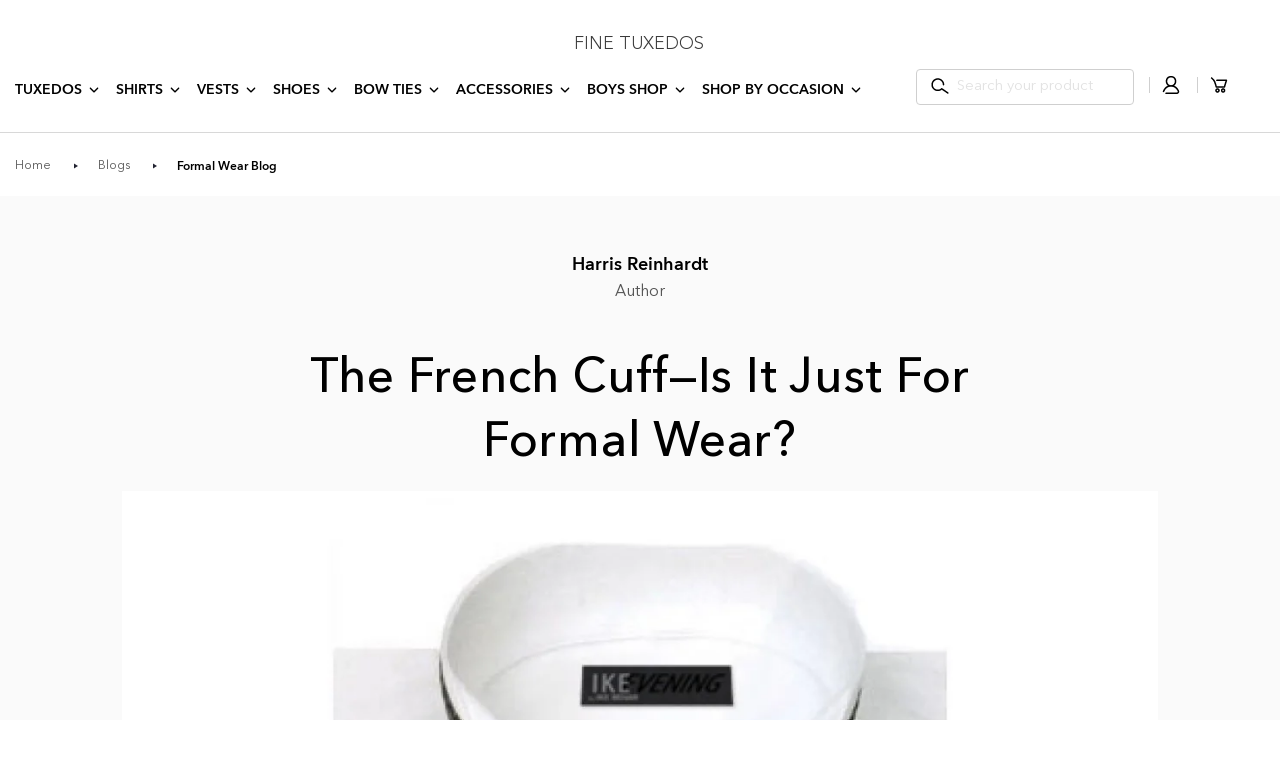

--- FILE ---
content_type: text/html; charset=utf-8
request_url: https://www.finetuxedos.com/blogs/formal-wear/the-french-cuff-is-it-just-for-formal-wear
body_size: 43329
content:
<!doctype html>
<html class="no-js" lang="en">
<head>

<!-- Google Tag Manager -->
<script>(function(w,d,s,l,i){w[l]=w[l]||[];w[l].push({'gtm.start':
new Date().getTime(),event:'gtm.js'});var f=d.getElementsByTagName(s)[0],
j=d.createElement(s),dl=l!='dataLayer'?'&l='+l:'';j.async=true;j.src=
'https://www.googletagmanager.com/gtm.js?id='+i+dl;f.parentNode.insertBefore(j,f);
})(window,document,'script','dataLayer','GTM-KBHWNFFF');</script>
<!-- End Google Tag Manager -->
  
  <meta charset="utf-8">
  <!--@@@ remove the content="IE=edge,chrome=1"-->
  <meta http-equiv="X-UA-Compatible" content="IE=edge">
  <meta name="viewport" content="width=device-width,initial-scale=1">
  <meta name="theme-color" content="#3a3a3a">

  <link rel="preconnect" href="https://cdn.shopify.com" crossorigin>
  <link rel="preconnect" href="https://fonts.shopifycdn.com" crossorigin>
  <link rel="preconnect" href="https://monorail-edge.shopifysvc.com">
  <script src="//www.finetuxedos.com/cdn/shop/t/55/assets/jquery-min.js?v=133494139889153862371750949882"></script>
  
  <script src="//www.finetuxedos.com/cdn/shop/t/55/assets/slick-carousel.js?v=58134174594824474601750949882"></script>
    <!--@@@ remove the script from as-->
  <link rel="preload" href="//www.finetuxedos.com/cdn/shop/t/55/assets/theme.js?v=152539628678864924021750949882">  
  <link rel="preload" href="//www.finetuxedos.com/cdn/shop/t/55/assets/lazysizes.js?v=63098554868324070131750949882">
  <script src="//www.finetuxedos.com/cdn/shop/t/55/assets/custom_gwl.js?v=155267291033394418851750949882"></script><link rel="canonical" href="https://www.finetuxedos.com/blogs/formal-wear/the-french-cuff-is-it-just-for-formal-wear"><link rel="shortcut icon" href="//www.finetuxedos.com/cdn/shop/files/favicon_32x32.png?v=1673849143" type="image/png"><title>The French Cuff—Is it just for formal wear?
&ndash; Fine Tuxedos</title><meta name="description" content="The French Cuff—Is it just for formal wear? For a long time the French cuff has been a mainstay for men’s formal wear. Its elegant, rich texture adds depth to a man’s wrist area and creates a certain panache as those white cuffs that are adorned with cufflinks peak out from under the dinner jacket sleeve. But French cu"><!-- /snippets/social-meta-tags.liquid -->


<meta property="og:site_name" content="Fine Tuxedos">
<meta property="og:url" content="https://www.finetuxedos.com/blogs/formal-wear/the-french-cuff-is-it-just-for-formal-wear">
<meta property="og:title" content="The French Cuff—Is it just for formal wear?">
<meta property="og:type" content="article">
<meta property="og:description" content="The French Cuff—Is it just for formal wear? For a long time the French cuff has been a mainstay for men’s formal wear. Its elegant, rich texture adds depth to a man’s wrist area and creates a certain panache as those white cuffs that are adorned with cufflinks peak out from under the dinner jacket sleeve. But French cu"><meta property="og:image" content="http://www.finetuxedos.com/cdn/shop/articles/ike-behar-pleated-wing.jpg?v=1469207470">
  <meta property="og:image:secure_url" content="https://www.finetuxedos.com/cdn/shop/articles/ike-behar-pleated-wing.jpg?v=1469207470">
  <meta property="og:image:width" content="1200">
  <meta property="og:image:height" content="1200">


<meta name="twitter:card" content="summary_large_image">
<meta name="twitter:title" content="The French Cuff—Is it just for formal wear?">
<meta name="twitter:description" content="The French Cuff—Is it just for formal wear? For a long time the French cuff has been a mainstay for men’s formal wear. Its elegant, rich texture adds depth to a man’s wrist area and creates a certain panache as those white cuffs that are adorned with cufflinks peak out from under the dinner jacket sleeve. But French cu">

  
<style data-shopify>
:root {
    --color-text: #3a3a3a;
    --color-text-rgb: 58, 58, 58;
    --color-body-text: #333232;
    --color-sale-text: #EA0606;
    --color-small-button-text-border: #3a3a3a;
    --color-text-field: #ffffff;
    --color-text-field-text: #000000;
    --color-text-field-text-rgb: 0, 0, 0;

    --color-btn-primary: #3a3a3a;
    --color-btn-primary-darker: #212121;
    --color-btn-primary-text: #ffffff;

    --color-blankstate: rgba(51, 50, 50, 0.35);
    --color-blankstate-border: rgba(51, 50, 50, 0.2);
    --color-blankstate-background: rgba(51, 50, 50, 0.1);

    --color-text-focus:#606060;
    --color-overlay-text-focus:#e6e6e6;
    --color-btn-primary-focus:#606060;
    --color-btn-social-focus:#d2d2d2;
    --color-small-button-text-border-focus:#606060;
    --predictive-search-focus:#ededed;

    --color-body: #fafafa;
    --color-bg: #fafafa;
    --color-bg-rgb: 250, 250, 250;
    --color-bg-alt: rgba(51, 50, 50, 0.05);
    --color-bg-currency-selector: rgba(51, 50, 50, 0.2);

    --color-overlay-title-text: #ffffff;
    --color-image-overlay: #685858;
    --color-image-overlay-rgb: 104, 88, 88;--opacity-image-overlay: 0.4;--hover-overlay-opacity: 0.8;

    --color-border: #ebebeb;
    --color-border-form: #cccccc;
    --color-border-form-darker: #b3b3b3;

    --svg-select-icon: url(//www.finetuxedos.com/cdn/shop/t/55/assets/ico-select.svg?v=29003672709104678581750949882);
    --slick-img-url: url(//www.finetuxedos.com/cdn/shop/t/55/assets/ajax-loader.gif?v=41356863302472015721750949882);

    --font-weight-body--bold: 700;
    --font-weight-body--bolder: 700;

    --font-stack-header: Helvetica, Arial, sans-serif;
    --font-style-header: normal;
    --font-weight-header: 700;

    --font-stack-body: Helvetica, Arial, sans-serif;
    --font-style-body: normal;
    --font-weight-body: 400;

    --font-size-header: 26;

    --font-size-base: 15;

    --font-h1-desktop: 35;
    --font-h1-mobile: 32;
    --font-h2-desktop: 20;
    --font-h2-mobile: 18;
    --font-h3-mobile: 20;
    --font-h4-desktop: 17;
    --font-h4-mobile: 15;
    --font-h5-desktop: 15;
    --font-h5-mobile: 13;
    --font-h6-desktop: 14;
    --font-h6-mobile: 12;

    --font-mega-title-large-desktop: 65;

    --font-rich-text-large: 17;
    --font-rich-text-small: 13;

    
--color-video-bg: #ededed;

    
    --global-color-image-loader-primary: rgba(58, 58, 58, 0.06);
    --global-color-image-loader-secondary: rgba(58, 58, 58, 0.12);
  }
</style>


  <style>*,::after,::before{box-sizing:border-box}body{margin:0}body,html{background-color:var(--color-body)}body,button{font-size:calc(var(--font-size-base) * 1px);font-family:var(--font-stack-body);font-style:var(--font-style-body);font-weight:var(--font-weight-body);color:var(--color-text);line-height:1.5}body,button{-webkit-font-smoothing:antialiased;-webkit-text-size-adjust:100%}.border-bottom{border-bottom:1px solid var(--color-border)}.btn--link{background-color:transparent;border:0;margin:0;color:var(--color-text);text-align:left}.text-right{text-align:right}.icon{display:inline-block;width:20px;height:20px;vertical-align:middle;fill:currentColor}.icon__fallback-text,.visually-hidden{position:absolute!important;overflow:hidden;clip:rect(0 0 0 0);height:1px;width:1px;margin:-1px;padding:0;border:0}svg.icon:not(.icon--full-color) circle,svg.icon:not(.icon--full-color) ellipse,svg.icon:not(.icon--full-color) g,svg.icon:not(.icon--full-color) line,svg.icon:not(.icon--full-color) path,svg.icon:not(.icon--full-color) polygon,svg.icon:not(.icon--full-color) polyline,svg.icon:not(.icon--full-color) rect,symbol.icon:not(.icon--full-color) circle,symbol.icon:not(.icon--full-color) ellipse,symbol.icon:not(.icon--full-color) g,symbol.icon:not(.icon--full-color) line,symbol.icon:not(.icon--full-color) path,symbol.icon:not(.icon--full-color) polygon,symbol.icon:not(.icon--full-color) polyline,symbol.icon:not(.icon--full-color) rect{fill:inherit;stroke:inherit}li{list-style:none}.list--inline{padding:0;margin:0}.list--inline>li{display:inline-block;margin-bottom:0;vertical-align:middle}a{color:var(--color-text);text-decoration:none}.h1,.h2,h1,h2{margin:0 0 17.5px;font-family:var(--font-stack-header);font-style:var(--font-style-header);font-weight:var(--font-weight-header);line-height:1.2;overflow-wrap:break-word;word-wrap:break-word}.h1 a,.h2 a,h1 a,h2 a{color:inherit;text-decoration:none;font-weight:inherit}.h1,h1{font-size:calc(((var(--font-h1-desktop))/ (var(--font-size-base))) * 1em);text-transform:none;letter-spacing:0}@media only screen and (max-width:749px){.h1,h1{font-size:calc(((var(--font-h1-mobile))/ (var(--font-size-base))) * 1em)}}.h2,h2{font-size:calc(((var(--font-h2-desktop))/ (var(--font-size-base))) * 1em);text-transform:uppercase;letter-spacing:.1em}@media only screen and (max-width:749px){.h2,h2{font-size:calc(((var(--font-h2-mobile))/ (var(--font-size-base))) * 1em)}}p{color:var(--color-body-text);margin:0 0 19.44444px}@media only screen and (max-width:749px){p{font-size:calc(((var(--font-size-base) - 1)/ (var(--font-size-base))) * 1em)}}p:last-child{margin-bottom:0}@media only screen and (max-width:749px){.small--hide{display:none!important}}.grid{list-style:none;margin:0;padding:0;margin-left:-30px}.grid::after{content:'';display:table;clear:both}@media only screen and (max-width:749px){.grid{margin-left:-22px}}.grid::after{content:'';display:table;clear:both}.grid--no-gutters{margin-left:0}.grid--no-gutters .grid__item{padding-left:0}.grid--table{display:table;table-layout:fixed;width:100%}.grid--table>.grid__item{float:none;display:table-cell;vertical-align:middle}.grid__item{float:left;padding-left:30px;width:100%}@media only screen and (max-width:749px){.grid__item{padding-left:22px}}.grid__item[class*="--push"]{position:relative}@media only screen and (min-width:750px){.medium-up--one-quarter{width:25%}.medium-up--push-one-third{width:33.33%}.medium-up--one-half{width:50%}.medium-up--push-one-third{left:33.33%;position:relative}}.site-header{position:relative;background-color:var(--color-body)}@media only screen and (max-width:749px){.site-header{border-bottom:1px solid var(--color-border)}}@media only screen and (min-width:750px){.site-header{padding:0 55px}.site-header.logo--center{padding-top:30px}}.site-header__logo{margin:15px 0}.logo-align--center .site-header__logo{text-align:center;margin:0 auto}@media only screen and (max-width:749px){.logo-align--center .site-header__logo{text-align:left;margin:15px 0}}@media only screen and (max-width:749px){.site-header__logo{padding-left:22px;text-align:left}.site-header__logo img{margin:0}}.site-header__logo-link{display:inline-block;word-break:break-word}@media only screen and (min-width:750px){.logo-align--center .site-header__logo-link{margin:0 auto}}.site-header__logo-image{display:block}@media only screen and (min-width:750px){.site-header__logo-image{margin:0 auto}}.site-header__logo-image img{width:100%}.site-header__logo-image--centered img{margin:0 auto}.site-header__logo img{display:block}.site-header__icons{position:relative;white-space:nowrap}@media only screen and (max-width:749px){.site-header__icons{width:auto;padding-right:13px}.site-header__icons .btn--link,.site-header__icons .site-header__cart{font-size:calc(((var(--font-size-base))/ (var(--font-size-base))) * 1em)}}.site-header__icons-wrapper{position:relative;display:-webkit-flex;display:-ms-flexbox;display:flex;width:100%;-ms-flex-align:center;-webkit-align-items:center;-moz-align-items:center;-ms-align-items:center;-o-align-items:center;align-items:center;-webkit-justify-content:flex-end;-ms-justify-content:flex-end;justify-content:flex-end}.site-header__account,.site-header__cart,.site-header__search{position:relative}.site-header__search.site-header__icon{display:none}@media only screen and (min-width:1400px){.site-header__search.site-header__icon{display:block}}.site-header__search-toggle{display:block}@media only screen and (min-width:750px){.site-header__account,.site-header__cart{padding:10px 11px}}.site-header__cart-title,.site-header__search-title{position:absolute!important;overflow:hidden;clip:rect(0 0 0 0);height:1px;width:1px;margin:-1px;padding:0;border:0;display:block;vertical-align:middle}.site-header__cart-title{margin-right:3px}.site-header__cart-count{display:flex;align-items:center;justify-content:center;position:absolute;right:.4rem;top:.2rem;font-weight:700;background-color:var(--color-btn-primary);color:var(--color-btn-primary-text);border-radius:50%;min-width:1em;height:1em}.site-header__cart-count span{font-family:HelveticaNeue,"Helvetica Neue",Helvetica,Arial,sans-serif;font-size:calc(11em / 16);line-height:1}@media only screen and (max-width:749px){.site-header__cart-count{top:calc(7em / 16);right:0;border-radius:50%;min-width:calc(19em / 16);height:calc(19em / 16)}}@media only screen and (max-width:749px){.site-header__cart-count span{padding:.25em calc(6em / 16);font-size:12px}}.site-header__menu{display:none}@media only screen and (max-width:749px){.site-header__icon{display:inline-block;vertical-align:middle;padding:10px 11px;margin:0}}@media only screen and (min-width:750px){.site-header__icon .icon-search{margin-right:3px}}.announcement-bar{z-index:10;position:relative;text-align:center;border-bottom:1px solid transparent;padding:2px}.announcement-bar__link{display:block}.announcement-bar__message{display:block;padding:11px 22px;font-size:calc(((16)/ (var(--font-size-base))) * 1em);font-weight:var(--font-weight-header)}@media only screen and (min-width:750px){.announcement-bar__message{padding-left:55px;padding-right:55px}}.site-nav{position:relative;padding:0;text-align:center;margin:25px 0}.site-nav a{padding:3px 10px}.site-nav__link{display:block;white-space:nowrap}.site-nav--centered .site-nav__link{padding-top:0}.site-nav__link .icon-chevron-down{width:calc(8em / 16);height:calc(8em / 16);margin-left:.5rem}.site-nav__label{border-bottom:1px solid transparent}.site-nav__link--active .site-nav__label{border-bottom-color:var(--color-text)}.site-nav__link--button{border:none;background-color:transparent;padding:3px 10px}.site-header__mobile-nav{z-index:11;position:relative;background-color:var(--color-body)}@media only screen and (max-width:749px){.site-header__mobile-nav{display:-webkit-flex;display:-ms-flexbox;display:flex;width:100%;-ms-flex-align:center;-webkit-align-items:center;-moz-align-items:center;-ms-align-items:center;-o-align-items:center;align-items:center}}.mobile-nav--open .icon-close{display:none}.main-content{opacity:0}.main-content .shopify-section{display:none}.main-content .shopify-section:first-child{display:inherit}.critical-hidden{display:none}</style>

   <link rel="stylesheet" href="//www.finetuxedos.com/cdn/shop/t/55/assets/theme.css?v=70359135893078003191750949882" type="text/css">
  <link rel="stylesheet" href="//www.finetuxedos.com/cdn/shop/t/55/assets/custom_gwl.css?v=82545068029733568671751081520" type="text/css">
  
  <link href="//www.finetuxedos.com/cdn/shop/t/55/assets/swatch.css?v=123222978858731818471750949882" rel="stylesheet" type="text/css" media="all" />
  <script src="//www.finetuxedos.com/cdn/shop/t/55/assets/custom_common.js?v=135734334244763171891750949882"></script>
  <style>
    
    
    
    
    
    
  </style>

  <script>
    var theme = {
      breakpoints: {
        medium: 750,
        large: 990,
        widescreen: 1400
      },
      strings: {
        addToCart: "Add to cart",
        soldOut: "Sold out",
        unavailable: "Unavailable",
        regularPrice: "Regular price",
        salePrice: "Sale price",
        sale: "Sale",
        fromLowestPrice: "from [price]",
        vendor: "Vendor",
        showMore: "Show More",
        showLess: "Show Less",
        searchFor: "Search for",
        addressError: "Error looking up that address",
        addressNoResults: "No results for that address",
        addressQueryLimit: "You have exceeded the Google API usage limit. Consider upgrading to a \u003ca href=\"https:\/\/developers.google.com\/maps\/premium\/usage-limits\"\u003ePremium Plan\u003c\/a\u003e.",
        authError: "There was a problem authenticating your Google Maps account.",
        newWindow: "Opens in a new window.",
        external: "Opens external website.",
        newWindowExternal: "Opens external website in a new window.",
        removeLabel: "Remove [product]",
        update: "Update",
        quantity: "Quantity",
        discountedTotal: "Discounted total",
        regularTotal: "Regular total",
        priceColumn: "See Price column for discount details.",
        quantityMinimumMessage: "Quantity must be 1 or more",
        cartError: "There was an error while updating your cart. Please try again.",
        removedItemMessage: "Removed \u003cspan class=\"cart__removed-product-details\"\u003e([quantity]) [link]\u003c\/span\u003e from your cart.",
        unitPrice: "Unit price",
        unitPriceSeparator: "per",
        oneCartCount: "1 item",
        otherCartCount: "[count] items",
        quantityLabel: "Quantity: [count]",
        products: "Products",
        loading: "Loading",
        number_of_results: "[result_number] of [results_count]",
        number_of_results_found: "[results_count] results found",
        one_result_found: "1 result found"
      },
      moneyFormat: "${{amount}}",
      moneyFormatWithCurrency: "${{amount}} USD",
      settings: {
        predictiveSearchEnabled: false,
        predictiveSearchShowPrice: false,
        predictiveSearchShowVendor: false
      },
      stylesheet: "//www.finetuxedos.com/cdn/shop/t/55/assets/theme.css?v=70359135893078003191750949882"
    };if (sessionStorage.getItem("backToCollection")) {
        sessionStorage.removeItem("backToCollection")
      }document.documentElement.className = document.documentElement.className.replace('no-js', 'js');
  </script><script src="//www.finetuxedos.com/cdn/shop/t/55/assets/theme.js?v=152539628678864924021750949882" defer="defer"></script>
 
  <script src="//www.finetuxedos.com/cdn/shop/t/55/assets/lazysizes.js?v=63098554868324070131750949882" async="async"></script>
 
<!--@@@ remove the type="text/javascript"-->
  <script>
    if (window.MSInputMethodContext && document.documentMode) {
      var scripts = document.getElementsByTagName('script')[0];
      var polyfill = document.createElement("script");
      polyfill.defer = true;
      polyfill.src = "//www.finetuxedos.com/cdn/shop/t/55/assets/ie11CustomProperties.min.js?v=146208399201472936201750949882";

      scripts.parentNode.insertBefore(polyfill, scripts);
    }
  </script>

  <script>window.performance && window.performance.mark && window.performance.mark('shopify.content_for_header.start');</script><meta id="shopify-digital-wallet" name="shopify-digital-wallet" content="/13774587/digital_wallets/dialog">
<meta name="shopify-checkout-api-token" content="fcfd3ccbdeef1b4849d2ff24a24c3ab6">
<meta id="in-context-paypal-metadata" data-shop-id="13774587" data-venmo-supported="true" data-environment="production" data-locale="en_US" data-paypal-v4="true" data-currency="USD">
<link rel="alternate" type="application/atom+xml" title="Feed" href="/blogs/formal-wear.atom" />
<script async="async" src="/checkouts/internal/preloads.js?locale=en-US"></script>
<link rel="preconnect" href="https://shop.app" crossorigin="anonymous">
<script async="async" src="https://shop.app/checkouts/internal/preloads.js?locale=en-US&shop_id=13774587" crossorigin="anonymous"></script>
<script id="shopify-features" type="application/json">{"accessToken":"fcfd3ccbdeef1b4849d2ff24a24c3ab6","betas":["rich-media-storefront-analytics"],"domain":"www.finetuxedos.com","predictiveSearch":true,"shopId":13774587,"locale":"en"}</script>
<script>var Shopify = Shopify || {};
Shopify.shop = "fine-tuxedos.myshopify.com";
Shopify.locale = "en";
Shopify.currency = {"active":"USD","rate":"1.0"};
Shopify.country = "US";
Shopify.theme = {"name":"IN PROGRESS | Finetuxedos [Sep RK 17-01-2023...","id":134111723633,"schema_name":"Debut","schema_version":"17.13.0","theme_store_id":null,"role":"main"};
Shopify.theme.handle = "null";
Shopify.theme.style = {"id":null,"handle":null};
Shopify.cdnHost = "www.finetuxedos.com/cdn";
Shopify.routes = Shopify.routes || {};
Shopify.routes.root = "/";</script>
<script type="module">!function(o){(o.Shopify=o.Shopify||{}).modules=!0}(window);</script>
<script>!function(o){function n(){var o=[];function n(){o.push(Array.prototype.slice.apply(arguments))}return n.q=o,n}var t=o.Shopify=o.Shopify||{};t.loadFeatures=n(),t.autoloadFeatures=n()}(window);</script>
<script>
  window.ShopifyPay = window.ShopifyPay || {};
  window.ShopifyPay.apiHost = "shop.app\/pay";
  window.ShopifyPay.redirectState = null;
</script>
<script id="shop-js-analytics" type="application/json">{"pageType":"article"}</script>
<script defer="defer" async type="module" src="//www.finetuxedos.com/cdn/shopifycloud/shop-js/modules/v2/client.init-shop-cart-sync_C5BV16lS.en.esm.js"></script>
<script defer="defer" async type="module" src="//www.finetuxedos.com/cdn/shopifycloud/shop-js/modules/v2/chunk.common_CygWptCX.esm.js"></script>
<script type="module">
  await import("//www.finetuxedos.com/cdn/shopifycloud/shop-js/modules/v2/client.init-shop-cart-sync_C5BV16lS.en.esm.js");
await import("//www.finetuxedos.com/cdn/shopifycloud/shop-js/modules/v2/chunk.common_CygWptCX.esm.js");

  window.Shopify.SignInWithShop?.initShopCartSync?.({"fedCMEnabled":true,"windoidEnabled":true});

</script>
<script>
  window.Shopify = window.Shopify || {};
  if (!window.Shopify.featureAssets) window.Shopify.featureAssets = {};
  window.Shopify.featureAssets['shop-js'] = {"shop-cart-sync":["modules/v2/client.shop-cart-sync_ZFArdW7E.en.esm.js","modules/v2/chunk.common_CygWptCX.esm.js"],"init-fed-cm":["modules/v2/client.init-fed-cm_CmiC4vf6.en.esm.js","modules/v2/chunk.common_CygWptCX.esm.js"],"shop-button":["modules/v2/client.shop-button_tlx5R9nI.en.esm.js","modules/v2/chunk.common_CygWptCX.esm.js"],"shop-cash-offers":["modules/v2/client.shop-cash-offers_DOA2yAJr.en.esm.js","modules/v2/chunk.common_CygWptCX.esm.js","modules/v2/chunk.modal_D71HUcav.esm.js"],"init-windoid":["modules/v2/client.init-windoid_sURxWdc1.en.esm.js","modules/v2/chunk.common_CygWptCX.esm.js"],"shop-toast-manager":["modules/v2/client.shop-toast-manager_ClPi3nE9.en.esm.js","modules/v2/chunk.common_CygWptCX.esm.js"],"init-shop-email-lookup-coordinator":["modules/v2/client.init-shop-email-lookup-coordinator_B8hsDcYM.en.esm.js","modules/v2/chunk.common_CygWptCX.esm.js"],"init-shop-cart-sync":["modules/v2/client.init-shop-cart-sync_C5BV16lS.en.esm.js","modules/v2/chunk.common_CygWptCX.esm.js"],"avatar":["modules/v2/client.avatar_BTnouDA3.en.esm.js"],"pay-button":["modules/v2/client.pay-button_FdsNuTd3.en.esm.js","modules/v2/chunk.common_CygWptCX.esm.js"],"init-customer-accounts":["modules/v2/client.init-customer-accounts_DxDtT_ad.en.esm.js","modules/v2/client.shop-login-button_C5VAVYt1.en.esm.js","modules/v2/chunk.common_CygWptCX.esm.js","modules/v2/chunk.modal_D71HUcav.esm.js"],"init-shop-for-new-customer-accounts":["modules/v2/client.init-shop-for-new-customer-accounts_ChsxoAhi.en.esm.js","modules/v2/client.shop-login-button_C5VAVYt1.en.esm.js","modules/v2/chunk.common_CygWptCX.esm.js","modules/v2/chunk.modal_D71HUcav.esm.js"],"shop-login-button":["modules/v2/client.shop-login-button_C5VAVYt1.en.esm.js","modules/v2/chunk.common_CygWptCX.esm.js","modules/v2/chunk.modal_D71HUcav.esm.js"],"init-customer-accounts-sign-up":["modules/v2/client.init-customer-accounts-sign-up_CPSyQ0Tj.en.esm.js","modules/v2/client.shop-login-button_C5VAVYt1.en.esm.js","modules/v2/chunk.common_CygWptCX.esm.js","modules/v2/chunk.modal_D71HUcav.esm.js"],"shop-follow-button":["modules/v2/client.shop-follow-button_Cva4Ekp9.en.esm.js","modules/v2/chunk.common_CygWptCX.esm.js","modules/v2/chunk.modal_D71HUcav.esm.js"],"checkout-modal":["modules/v2/client.checkout-modal_BPM8l0SH.en.esm.js","modules/v2/chunk.common_CygWptCX.esm.js","modules/v2/chunk.modal_D71HUcav.esm.js"],"lead-capture":["modules/v2/client.lead-capture_Bi8yE_yS.en.esm.js","modules/v2/chunk.common_CygWptCX.esm.js","modules/v2/chunk.modal_D71HUcav.esm.js"],"shop-login":["modules/v2/client.shop-login_D6lNrXab.en.esm.js","modules/v2/chunk.common_CygWptCX.esm.js","modules/v2/chunk.modal_D71HUcav.esm.js"],"payment-terms":["modules/v2/client.payment-terms_CZxnsJam.en.esm.js","modules/v2/chunk.common_CygWptCX.esm.js","modules/v2/chunk.modal_D71HUcav.esm.js"]};
</script>
<script>(function() {
  var isLoaded = false;
  function asyncLoad() {
    if (isLoaded) return;
    isLoaded = true;
    var urls = ["https:\/\/cdn.shopify.com\/s\/files\/1\/1377\/4587\/t\/44\/assets\/globo.filter.init.js?shop=fine-tuxedos.myshopify.com","https:\/\/assets.smartwishlist.webmarked.net\/static\/v6\/smartwishlist.js?shop=fine-tuxedos.myshopify.com","https:\/\/cdn.shopify.com\/s\/files\/1\/1377\/4587\/t\/11\/assets\/sca-qv-scripts-noconfig.js?v=1627980309\u0026shop=fine-tuxedos.myshopify.com","https:\/\/cdn.vstar.app\/static\/js\/thankyou.js?shop=fine-tuxedos.myshopify.com"];
    for (var i = 0; i < urls.length; i++) {
      var s = document.createElement('script');
      s.type = 'text/javascript';
      s.async = true;
      s.src = urls[i];
      var x = document.getElementsByTagName('script')[0];
      x.parentNode.insertBefore(s, x);
    }
  };
  if(window.attachEvent) {
    window.attachEvent('onload', asyncLoad);
  } else {
    window.addEventListener('load', asyncLoad, false);
  }
})();</script>
<script id="__st">var __st={"a":13774587,"offset":-18000,"reqid":"cbc2c220-1ce8-43a2-857e-75fe76739c05-1768836312","pageurl":"www.finetuxedos.com\/blogs\/formal-wear\/the-french-cuff-is-it-just-for-formal-wear","s":"articles-128527489","u":"ae3b53f2e01b","p":"article","rtyp":"article","rid":128527489};</script>
<script>window.ShopifyPaypalV4VisibilityTracking = true;</script>
<script id="captcha-bootstrap">!function(){'use strict';const t='contact',e='account',n='new_comment',o=[[t,t],['blogs',n],['comments',n],[t,'customer']],c=[[e,'customer_login'],[e,'guest_login'],[e,'recover_customer_password'],[e,'create_customer']],r=t=>t.map((([t,e])=>`form[action*='/${t}']:not([data-nocaptcha='true']) input[name='form_type'][value='${e}']`)).join(','),a=t=>()=>t?[...document.querySelectorAll(t)].map((t=>t.form)):[];function s(){const t=[...o],e=r(t);return a(e)}const i='password',u='form_key',d=['recaptcha-v3-token','g-recaptcha-response','h-captcha-response',i],f=()=>{try{return window.sessionStorage}catch{return}},m='__shopify_v',_=t=>t.elements[u];function p(t,e,n=!1){try{const o=window.sessionStorage,c=JSON.parse(o.getItem(e)),{data:r}=function(t){const{data:e,action:n}=t;return t[m]||n?{data:e,action:n}:{data:t,action:n}}(c);for(const[e,n]of Object.entries(r))t.elements[e]&&(t.elements[e].value=n);n&&o.removeItem(e)}catch(o){console.error('form repopulation failed',{error:o})}}const l='form_type',E='cptcha';function T(t){t.dataset[E]=!0}const w=window,h=w.document,L='Shopify',v='ce_forms',y='captcha';let A=!1;((t,e)=>{const n=(g='f06e6c50-85a8-45c8-87d0-21a2b65856fe',I='https://cdn.shopify.com/shopifycloud/storefront-forms-hcaptcha/ce_storefront_forms_captcha_hcaptcha.v1.5.2.iife.js',D={infoText:'Protected by hCaptcha',privacyText:'Privacy',termsText:'Terms'},(t,e,n)=>{const o=w[L][v],c=o.bindForm;if(c)return c(t,g,e,D).then(n);var r;o.q.push([[t,g,e,D],n]),r=I,A||(h.body.append(Object.assign(h.createElement('script'),{id:'captcha-provider',async:!0,src:r})),A=!0)});var g,I,D;w[L]=w[L]||{},w[L][v]=w[L][v]||{},w[L][v].q=[],w[L][y]=w[L][y]||{},w[L][y].protect=function(t,e){n(t,void 0,e),T(t)},Object.freeze(w[L][y]),function(t,e,n,w,h,L){const[v,y,A,g]=function(t,e,n){const i=e?o:[],u=t?c:[],d=[...i,...u],f=r(d),m=r(i),_=r(d.filter((([t,e])=>n.includes(e))));return[a(f),a(m),a(_),s()]}(w,h,L),I=t=>{const e=t.target;return e instanceof HTMLFormElement?e:e&&e.form},D=t=>v().includes(t);t.addEventListener('submit',(t=>{const e=I(t);if(!e)return;const n=D(e)&&!e.dataset.hcaptchaBound&&!e.dataset.recaptchaBound,o=_(e),c=g().includes(e)&&(!o||!o.value);(n||c)&&t.preventDefault(),c&&!n&&(function(t){try{if(!f())return;!function(t){const e=f();if(!e)return;const n=_(t);if(!n)return;const o=n.value;o&&e.removeItem(o)}(t);const e=Array.from(Array(32),(()=>Math.random().toString(36)[2])).join('');!function(t,e){_(t)||t.append(Object.assign(document.createElement('input'),{type:'hidden',name:u})),t.elements[u].value=e}(t,e),function(t,e){const n=f();if(!n)return;const o=[...t.querySelectorAll(`input[type='${i}']`)].map((({name:t})=>t)),c=[...d,...o],r={};for(const[a,s]of new FormData(t).entries())c.includes(a)||(r[a]=s);n.setItem(e,JSON.stringify({[m]:1,action:t.action,data:r}))}(t,e)}catch(e){console.error('failed to persist form',e)}}(e),e.submit())}));const S=(t,e)=>{t&&!t.dataset[E]&&(n(t,e.some((e=>e===t))),T(t))};for(const o of['focusin','change'])t.addEventListener(o,(t=>{const e=I(t);D(e)&&S(e,y())}));const B=e.get('form_key'),M=e.get(l),P=B&&M;t.addEventListener('DOMContentLoaded',(()=>{const t=y();if(P)for(const e of t)e.elements[l].value===M&&p(e,B);[...new Set([...A(),...v().filter((t=>'true'===t.dataset.shopifyCaptcha))])].forEach((e=>S(e,t)))}))}(h,new URLSearchParams(w.location.search),n,t,e,['guest_login'])})(!0,!0)}();</script>
<script integrity="sha256-4kQ18oKyAcykRKYeNunJcIwy7WH5gtpwJnB7kiuLZ1E=" data-source-attribution="shopify.loadfeatures" defer="defer" src="//www.finetuxedos.com/cdn/shopifycloud/storefront/assets/storefront/load_feature-a0a9edcb.js" crossorigin="anonymous"></script>
<script crossorigin="anonymous" defer="defer" src="//www.finetuxedos.com/cdn/shopifycloud/storefront/assets/shopify_pay/storefront-65b4c6d7.js?v=20250812"></script>
<script data-source-attribution="shopify.dynamic_checkout.dynamic.init">var Shopify=Shopify||{};Shopify.PaymentButton=Shopify.PaymentButton||{isStorefrontPortableWallets:!0,init:function(){window.Shopify.PaymentButton.init=function(){};var t=document.createElement("script");t.src="https://www.finetuxedos.com/cdn/shopifycloud/portable-wallets/latest/portable-wallets.en.js",t.type="module",document.head.appendChild(t)}};
</script>
<script data-source-attribution="shopify.dynamic_checkout.buyer_consent">
  function portableWalletsHideBuyerConsent(e){var t=document.getElementById("shopify-buyer-consent"),n=document.getElementById("shopify-subscription-policy-button");t&&n&&(t.classList.add("hidden"),t.setAttribute("aria-hidden","true"),n.removeEventListener("click",e))}function portableWalletsShowBuyerConsent(e){var t=document.getElementById("shopify-buyer-consent"),n=document.getElementById("shopify-subscription-policy-button");t&&n&&(t.classList.remove("hidden"),t.removeAttribute("aria-hidden"),n.addEventListener("click",e))}window.Shopify?.PaymentButton&&(window.Shopify.PaymentButton.hideBuyerConsent=portableWalletsHideBuyerConsent,window.Shopify.PaymentButton.showBuyerConsent=portableWalletsShowBuyerConsent);
</script>
<script data-source-attribution="shopify.dynamic_checkout.cart.bootstrap">document.addEventListener("DOMContentLoaded",(function(){function t(){return document.querySelector("shopify-accelerated-checkout-cart, shopify-accelerated-checkout")}if(t())Shopify.PaymentButton.init();else{new MutationObserver((function(e,n){t()&&(Shopify.PaymentButton.init(),n.disconnect())})).observe(document.body,{childList:!0,subtree:!0})}}));
</script>
<link id="shopify-accelerated-checkout-styles" rel="stylesheet" media="screen" href="https://www.finetuxedos.com/cdn/shopifycloud/portable-wallets/latest/accelerated-checkout-backwards-compat.css" crossorigin="anonymous">
<style id="shopify-accelerated-checkout-cart">
        #shopify-buyer-consent {
  margin-top: 1em;
  display: inline-block;
  width: 100%;
}

#shopify-buyer-consent.hidden {
  display: none;
}

#shopify-subscription-policy-button {
  background: none;
  border: none;
  padding: 0;
  text-decoration: underline;
  font-size: inherit;
  cursor: pointer;
}

#shopify-subscription-policy-button::before {
  box-shadow: none;
}

      </style>

<script>window.performance && window.performance.mark && window.performance.mark('shopify.content_for_header.end');</script>
  

   <script src="https://cdn.younet.network/main.js"></script>

<meta name="google-site-verification" content="xnR9FWEhx_uWNJDsAdpY9W1r_uIbZWHRKhko4qRJhXM" />

<!-- BEGIN app block: shopify://apps/pandectes-gdpr/blocks/banner/58c0baa2-6cc1-480c-9ea6-38d6d559556a -->
  
    
      <!-- TCF is active, scripts are loaded above -->
      
        <script>
          if (!window.PandectesRulesSettings) {
            window.PandectesRulesSettings = {"store":{"id":13774587,"adminMode":false,"headless":false,"storefrontRootDomain":"","checkoutRootDomain":"","storefrontAccessToken":""},"banner":{"revokableTrigger":false,"cookiesBlockedByDefault":"7","hybridStrict":false,"isActive":true},"geolocation":{"auOnly":false,"brOnly":false,"caOnly":false,"chOnly":false,"euOnly":false,"jpOnly":false,"nzOnly":false,"quOnly":false,"thOnly":false,"zaOnly":false,"canadaOnly":false,"canadaLaw25":false,"canadaPipeda":false,"globalVisibility":true},"blocker":{"isActive":false,"googleConsentMode":{"isActive":true,"id":"GTM-KBHWNFFF","analyticsId":"G-X2K6XCSR5N, GT-NFXCRN6","onlyGtm":false,"adwordsId":"AW-1071261820","adStorageCategory":4,"analyticsStorageCategory":2,"functionalityStorageCategory":1,"personalizationStorageCategory":1,"securityStorageCategory":0,"customEvent":false,"redactData":false,"urlPassthrough":false,"dataLayerProperty":"dataLayer","waitForUpdate":500,"useNativeChannel":false,"debugMode":false},"facebookPixel":{"isActive":false,"id":"","ldu":false},"microsoft":{"isActive":false,"uetTags":""},"clarity":{"isActive":false,"id":""},"rakuten":{"isActive":false,"cmp":false,"ccpa":false},"gpcIsActive":true,"klaviyoIsActive":false,"defaultBlocked":7,"patterns":{"whiteList":[],"blackList":{"1":[],"2":[],"4":[],"8":[]},"iframesWhiteList":[],"iframesBlackList":{"1":[],"2":[],"4":[],"8":[]},"beaconsWhiteList":[],"beaconsBlackList":{"1":[],"2":[],"4":[],"8":[]}}}};
            const rulesScript = document.createElement('script');
            window.PandectesRulesSettings.auto = true;
            rulesScript.src = "https://cdn.shopify.com/extensions/019bd5ea-1b0e-7a2f-9987-841d0997d3f9/gdpr-230/assets/pandectes-rules.js";
            const firstChild = document.head.firstChild;
            document.head.insertBefore(rulesScript, firstChild);
          }
        </script>
      
      <script>
        
          window.PandectesSettings = {"store":{"id":13774587,"plan":"plus","theme":"IN PROGRESS | Finetuxedos [Sep RK 17-01-2023...","primaryLocale":"en","adminMode":false,"headless":false,"storefrontRootDomain":"","checkoutRootDomain":"","storefrontAccessToken":""},"tsPublished":1757457209,"declaration":{"declDays":"","declName":"","declPath":"","declType":"","isActive":false,"showType":true,"declHours":"","declYears":"","declDomain":"","declMonths":"","declMinutes":"","declPurpose":"","declSeconds":"","declSession":"","showPurpose":false,"declProvider":"","showProvider":true,"declIntroText":"","declRetention":"","declFirstParty":"","declThirdParty":"","showDateGenerated":true},"language":{"unpublished":[],"languageMode":"Single","fallbackLanguage":"en","languageDetection":"locale","languagesSupported":[]},"texts":{"managed":{"headerText":{"en":"We respect your privacy"},"consentText":{"en":"This website uses cookies to ensure you get the best experience."},"linkText":{"en":"Learn more"},"imprintText":{"en":"Imprint"},"googleLinkText":{"en":"Google's Privacy Terms"},"allowButtonText":{"en":"Accept"},"denyButtonText":{"en":"Decline"},"dismissButtonText":{"en":"Ok"},"leaveSiteButtonText":{"en":"Leave this site"},"preferencesButtonText":{"en":"Preferences"},"cookiePolicyText":{"en":"Cookie policy"},"preferencesPopupTitleText":{"en":"Manage consent preferences"},"preferencesPopupIntroText":{"en":"We use cookies to optimize website functionality, analyze the performance, and provide personalized experience to you. Some cookies are essential to make the website operate and function correctly. Those cookies cannot be disabled. In this window you can manage your preference of cookies."},"preferencesPopupSaveButtonText":{"en":"Save preferences"},"preferencesPopupCloseButtonText":{"en":"Close"},"preferencesPopupAcceptAllButtonText":{"en":"Accept all"},"preferencesPopupRejectAllButtonText":{"en":"Reject all"},"cookiesDetailsText":{"en":"Cookies details"},"preferencesPopupAlwaysAllowedText":{"en":"Always allowed"},"accessSectionParagraphText":{"en":"You have the right to request access to your data at any time."},"accessSectionTitleText":{"en":"Data portability"},"accessSectionAccountInfoActionText":{"en":"Personal data"},"accessSectionDownloadReportActionText":{"en":"Request export"},"accessSectionGDPRRequestsActionText":{"en":"Data subject requests"},"accessSectionOrdersRecordsActionText":{"en":"Orders"},"rectificationSectionParagraphText":{"en":"You have the right to request your data to be updated whenever you think it is appropriate."},"rectificationSectionTitleText":{"en":"Data Rectification"},"rectificationCommentPlaceholder":{"en":"Describe what you want to be updated"},"rectificationCommentValidationError":{"en":"Comment is required"},"rectificationSectionEditAccountActionText":{"en":"Request an update"},"erasureSectionTitleText":{"en":"Right to be forgotten"},"erasureSectionParagraphText":{"en":"You have the right to ask all your data to be erased. After that, you will no longer be able to access your account."},"erasureSectionRequestDeletionActionText":{"en":"Request personal data deletion"},"consentDate":{"en":"Consent date"},"consentId":{"en":"Consent ID"},"consentSectionChangeConsentActionText":{"en":"Change consent preference"},"consentSectionConsentedText":{"en":"You consented to the cookies policy of this website on"},"consentSectionNoConsentText":{"en":"You have not consented to the cookies policy of this website."},"consentSectionTitleText":{"en":"Your cookie consent"},"consentStatus":{"en":"Consent preference"},"confirmationFailureMessage":{"en":"Your request was not verified. Please try again and if problem persists, contact store owner for assistance"},"confirmationFailureTitle":{"en":"A problem occurred"},"confirmationSuccessMessage":{"en":"We will soon get back to you as to your request."},"confirmationSuccessTitle":{"en":"Your request is verified"},"guestsSupportEmailFailureMessage":{"en":"Your request was not submitted. Please try again and if problem persists, contact store owner for assistance."},"guestsSupportEmailFailureTitle":{"en":"A problem occurred"},"guestsSupportEmailPlaceholder":{"en":"E-mail address"},"guestsSupportEmailSuccessMessage":{"en":"If you are registered as a customer of this store, you will soon receive an email with instructions on how to proceed."},"guestsSupportEmailSuccessTitle":{"en":"Thank you for your request"},"guestsSupportEmailValidationError":{"en":"Email is not valid"},"guestsSupportInfoText":{"en":"Please login with your customer account to further proceed."},"submitButton":{"en":"Submit"},"submittingButton":{"en":"Submitting..."},"cancelButton":{"en":"Cancel"},"declIntroText":{"en":"We use cookies to optimize website functionality, analyze the performance, and provide personalized experience to you. Some cookies are essential to make the website operate and function correctly. Those cookies cannot be disabled. In this window you can manage your preference of cookies."},"declName":{"en":"Name"},"declPurpose":{"en":"Purpose"},"declType":{"en":"Type"},"declRetention":{"en":"Retention"},"declProvider":{"en":"Provider"},"declFirstParty":{"en":"First-party"},"declThirdParty":{"en":"Third-party"},"declSeconds":{"en":"seconds"},"declMinutes":{"en":"minutes"},"declHours":{"en":"hours"},"declDays":{"en":"days"},"declMonths":{"en":"months"},"declYears":{"en":"years"},"declSession":{"en":"Session"},"declDomain":{"en":"Domain"},"declPath":{"en":"Path"}},"categories":{"strictlyNecessaryCookiesTitleText":{"en":"Strictly necessary cookies"},"strictlyNecessaryCookiesDescriptionText":{"en":"These cookies are essential in order to enable you to move around the website and use its features, such as accessing secure areas of the website. The website cannot function properly without these cookies."},"functionalityCookiesTitleText":{"en":"Functional cookies"},"functionalityCookiesDescriptionText":{"en":"These cookies enable the site to provide enhanced functionality and personalisation. They may be set by us or by third party providers whose services we have added to our pages. If you do not allow these cookies then some or all of these services may not function properly."},"performanceCookiesTitleText":{"en":"Performance cookies"},"performanceCookiesDescriptionText":{"en":"These cookies enable us to monitor and improve the performance of our website. For example, they allow us to count visits, identify traffic sources and see which parts of the site are most popular."},"targetingCookiesTitleText":{"en":"Targeting cookies"},"targetingCookiesDescriptionText":{"en":"These cookies may be set through our site by our advertising partners. They may be used by those companies to build a profile of your interests and show you relevant adverts on other sites.    They do not store directly personal information, but are based on uniquely identifying your browser and internet device. If you do not allow these cookies, you will experience less targeted advertising."},"unclassifiedCookiesTitleText":{"en":"Unclassified cookies"},"unclassifiedCookiesDescriptionText":{"en":"Unclassified cookies are cookies that we are in the process of classifying, together with the providers of individual cookies."}},"auto":{}},"library":{"previewMode":false,"fadeInTimeout":0,"defaultBlocked":7,"showLink":true,"showImprintLink":false,"showGoogleLink":false,"enabled":true,"cookie":{"expiryDays":365,"secure":true,"domain":""},"dismissOnScroll":false,"dismissOnWindowClick":false,"dismissOnTimeout":false,"palette":{"popup":{"background":"#FFFFFF","backgroundForCalculations":{"a":1,"b":255,"g":255,"r":255},"text":"#000000"},"button":{"background":"transparent","backgroundForCalculations":{"a":1,"b":255,"g":255,"r":255},"text":"#000000","textForCalculation":{"a":1,"b":0,"g":0,"r":0},"border":"#000000"}},"content":{"href":"/policies/privacy-policy","imprintHref":"","close":"&#10005;","target":"","logo":"<img class=\"cc-banner-logo\" style=\"max-height: 40px;\" src=\"https://fine-tuxedos.myshopify.com/cdn/shop/files/pandectes-banner-logo.png\" alt=\"Cookie banner\" />"},"window":"<div role=\"dialog\" aria-label=\"{{header}}\" aria-describedby=\"cookieconsent:desc\" id=\"pandectes-banner\" class=\"cc-window-wrapper cc-top-wrapper\"><div class=\"pd-cookie-banner-window cc-window {{classes}}\"><!--googleoff: all-->{{children}}<!--googleon: all--></div></div>","compliance":{"opt-both":"<div class=\"cc-compliance cc-highlight\">{{deny}}{{allow}}</div>"},"type":"opt-both","layouts":{"basic":"{{logo}}{{messagelink}}{{compliance}}{{close}}"},"position":"top","theme":"wired","revokable":true,"animateRevokable":false,"revokableReset":false,"revokableLogoUrl":"https://fine-tuxedos.myshopify.com/cdn/shop/files/pandectes-reopen-logo.png","revokablePlacement":"bottom-left","revokableMarginHorizontal":15,"revokableMarginVertical":15,"static":false,"autoAttach":true,"hasTransition":true,"blacklistPage":[""],"elements":{"close":"<button aria-label=\"\" type=\"button\" class=\"cc-close\">{{close}}</button>","dismiss":"<button type=\"button\" class=\"cc-btn cc-btn-decision cc-dismiss\">{{dismiss}}</button>","allow":"<button type=\"button\" class=\"cc-btn cc-btn-decision cc-allow\">{{allow}}</button>","deny":"<button type=\"button\" class=\"cc-btn cc-btn-decision cc-deny\">{{deny}}</button>","preferences":"<button type=\"button\" class=\"cc-btn cc-settings\" onclick=\"Pandectes.fn.openPreferences()\">{{preferences}}</button>"}},"geolocation":{"auOnly":false,"brOnly":false,"caOnly":false,"chOnly":false,"euOnly":false,"jpOnly":false,"nzOnly":false,"quOnly":false,"thOnly":false,"zaOnly":false,"canadaOnly":false,"canadaLaw25":false,"canadaPipeda":false,"globalVisibility":true},"dsr":{"guestsSupport":false,"accessSectionDownloadReportAuto":false},"banner":{"resetTs":1757456454,"extraCss":"        .cc-banner-logo {max-width: 24em!important;}    @media(min-width: 768px) {.cc-window.cc-floating{max-width: 24em!important;width: 24em!important;}}    .cc-message, .pd-cookie-banner-window .cc-header, .cc-logo {text-align: left}    .cc-window-wrapper{z-index: 2147483647;}    .cc-window{z-index: 2147483647;font-family: inherit;}    .pd-cookie-banner-window .cc-header{font-family: inherit;}    .pd-cp-ui{font-family: inherit; background-color: #FFFFFF;color:#000000;}    button.pd-cp-btn, a.pd-cp-btn{}    input + .pd-cp-preferences-slider{background-color: rgba(0, 0, 0, 0.3)}    .pd-cp-scrolling-section::-webkit-scrollbar{background-color: rgba(0, 0, 0, 0.3)}    input:checked + .pd-cp-preferences-slider{background-color: rgba(0, 0, 0, 1)}    .pd-cp-scrolling-section::-webkit-scrollbar-thumb {background-color: rgba(0, 0, 0, 1)}    .pd-cp-ui-close{color:#000000;}    .pd-cp-preferences-slider:before{background-color: #FFFFFF}    .pd-cp-title:before {border-color: #000000!important}    .pd-cp-preferences-slider{background-color:#000000}    .pd-cp-toggle{color:#000000!important}    @media(max-width:699px) {.pd-cp-ui-close-top svg {fill: #000000}}    .pd-cp-toggle:hover,.pd-cp-toggle:visited,.pd-cp-toggle:active{color:#000000!important}    .pd-cookie-banner-window {box-shadow: 0 0 18px rgb(0 0 0 / 20%);}  ","customJavascript":{"useButtons":true},"showPoweredBy":false,"logoHeight":40,"revokableTrigger":false,"hybridStrict":false,"cookiesBlockedByDefault":"7","isActive":true,"implicitSavePreferences":false,"cookieIcon":false,"blockBots":false,"showCookiesDetails":true,"hasTransition":true,"blockingPage":false,"showOnlyLandingPage":false,"leaveSiteUrl":"https://pandectes.io","linkRespectStoreLang":false},"cookies":{"0":[{"name":"localization","type":"http","domain":"www.finetuxedos.com","path":"/","provider":"Shopify","firstParty":true,"retention":"1 year(s)","expires":1,"unit":"declYears","purpose":{"en":"Used to localize the cart to the correct country."}},{"name":"_tracking_consent","type":"http","domain":".finetuxedos.com","path":"/","provider":"Shopify","firstParty":false,"retention":"1 year(s)","expires":1,"unit":"declYears","purpose":{"en":"Used to store a user's preferences if a merchant has set up privacy rules in the visitor's region."}},{"name":"keep_alive","type":"http","domain":"www.finetuxedos.com","path":"/","provider":"Shopify","firstParty":true,"retention":"Session","expires":-56,"unit":"declYears","purpose":{"en":"Used when international domain redirection is enabled to determine if a request is the first one of a session."}},{"name":"_shopify_essential","type":"http","domain":"www.finetuxedos.com","path":"/","provider":"Shopify","firstParty":true,"retention":"1 year(s)","expires":1,"unit":"declYears","purpose":{"en":"Contains essential information for the correct functionality of a store such as session and checkout information and anti-tampering data."}},{"name":"_ab","type":"http","domain":"www.finetuxedos.com","path":"/","provider":"Shopify","firstParty":true,"retention":"1 year(s)","expires":1,"unit":"declYears","purpose":{"en":"Used to control when the admin bar is shown on the storefront."}},{"name":"master_device_id","type":"http","domain":".finetuxedos.com","path":"/","provider":"Shopify","firstParty":false,"retention":"1 year(s)","expires":1,"unit":"declYears","purpose":{"en":"Permanent device identifier."}},{"name":"_ab","type":"http","domain":".finetuxedos.com","path":"/","provider":"Shopify","firstParty":false,"retention":"1 year(s)","expires":1,"unit":"declYears","purpose":{"en":"Used to control when the admin bar is shown on the storefront."}},{"name":"master_device_id","type":"http","domain":"www.finetuxedos.com","path":"/","provider":"Shopify","firstParty":true,"retention":"1 year(s)","expires":1,"unit":"declYears","purpose":{"en":"Permanent device identifier."}},{"name":"storefront_digest","type":"http","domain":".finetuxedos.com","path":"/","provider":"Shopify","firstParty":false,"retention":"1 year(s)","expires":1,"unit":"declYears","purpose":{"en":"Stores a digest of the storefront password, allowing merchants to preview their storefront while it's password protected."}},{"name":"storefront_digest","type":"http","domain":"www.finetuxedos.com","path":"/","provider":"Shopify","firstParty":true,"retention":"1 year(s)","expires":1,"unit":"declYears","purpose":{"en":"Stores a digest of the storefront password, allowing merchants to preview their storefront while it's password protected."}},{"name":"_shopify_country","type":"http","domain":"www.finetuxedos.com","path":"/","provider":"Shopify","firstParty":true,"retention":"30 minute(s)","expires":30,"unit":"declMinutes","purpose":{"en":"Used for Plus shops where pricing currency/country is set from GeoIP by helping avoid GeoIP lookups after the first request."}},{"name":"_shopify_country","type":"http","domain":".finetuxedos.com","path":"/","provider":"Shopify","firstParty":false,"retention":"30 minute(s)","expires":30,"unit":"declMinutes","purpose":{"en":"Used for Plus shops where pricing currency/country is set from GeoIP by helping avoid GeoIP lookups after the first request."}},{"name":"cart_currency","type":"http","domain":"www.finetuxedos.com","path":"/","provider":"Shopify","firstParty":true,"retention":"2 week(s)","expires":2,"unit":"declWeeks","purpose":{"en":"Used after a checkout is completed to initialize a new empty cart with the same currency as the one just used."}},{"name":"cart_currency","type":"http","domain":".finetuxedos.com","path":"/","provider":"Shopify","firstParty":false,"retention":"2 week(s)","expires":2,"unit":"declWeeks","purpose":{"en":"Used after a checkout is completed to initialize a new empty cart with the same currency as the one just used."}},{"name":"cart","type":"http","domain":"www.finetuxedos.com","path":"/","provider":"Shopify","firstParty":true,"retention":"2 week(s)","expires":2,"unit":"declWeeks","purpose":{"en":"Contains information related to the user's cart."}},{"name":"cart","type":"http","domain":".finetuxedos.com","path":"/","provider":"Shopify","firstParty":false,"retention":"2 week(s)","expires":2,"unit":"declWeeks","purpose":{"en":"Contains information related to the user's cart."}},{"name":"shop_pay_accelerated","type":"http","domain":"www.finetuxedos.com","path":"/","provider":"Shopify","firstParty":true,"retention":"1 year(s)","expires":1,"unit":"declYears","purpose":{"en":"Indicates if a buyer is eligible for Shop Pay accelerated checkout."}},{"name":"shopify_pay_redirect","type":"http","domain":"www.finetuxedos.com","path":"/","provider":"Shopify","firstParty":true,"retention":"1 year(s)","expires":1,"unit":"declYears","purpose":{"en":"Used to accelerate the checkout process when the buyer has a Shop Pay account."}},{"name":"shop_pay_accelerated","type":"http","domain":".finetuxedos.com","path":"/","provider":"Shopify","firstParty":false,"retention":"1 year(s)","expires":1,"unit":"declYears","purpose":{"en":"Indicates if a buyer is eligible for Shop Pay accelerated checkout."}},{"name":"order","type":"http","domain":"www.finetuxedos.com","path":"/","provider":"Shopify","firstParty":true,"retention":"3 week(s)","expires":3,"unit":"declWeeks","purpose":{"en":"Used to allow access to the data of the order details page of the buyer."}},{"name":"order","type":"http","domain":".finetuxedos.com","path":"/","provider":"Shopify","firstParty":false,"retention":"3 week(s)","expires":3,"unit":"declWeeks","purpose":{"en":"Used to allow access to the data of the order details page of the buyer."}},{"name":"shopify_pay_redirect","type":"http","domain":".finetuxedos.com","path":"/","provider":"Shopify","firstParty":false,"retention":"1 year(s)","expires":1,"unit":"declYears","purpose":{"en":"Used to accelerate the checkout process when the buyer has a Shop Pay account."}},{"name":"shopify_pay","type":"http","domain":"www.finetuxedos.com","path":"/","provider":"Shopify","firstParty":true,"retention":"1 year(s)","expires":1,"unit":"declYears","purpose":{"en":"Used to log in a buyer into Shop Pay when they come back to checkout on the same store."}},{"name":"shopify_pay","type":"http","domain":".finetuxedos.com","path":"/","provider":"Shopify","firstParty":false,"retention":"1 year(s)","expires":1,"unit":"declYears","purpose":{"en":"Used to log in a buyer into Shop Pay when they come back to checkout on the same store."}},{"name":"login_with_shop_finalize","type":"http","domain":".finetuxedos.com","path":"/","provider":"Shopify","firstParty":false,"retention":"5 minute(s)","expires":5,"unit":"declMinutes","purpose":{"en":"Used to facilitate login with Shop."}},{"name":"discount_code","type":"http","domain":"www.finetuxedos.com","path":"/","provider":"Shopify","firstParty":true,"retention":"Session","expires":1,"unit":"declDays","purpose":{"en":"Stores a discount code (received from an online store visit with a URL parameter) in order to the next checkout."}},{"name":"discount_code","type":"http","domain":".finetuxedos.com","path":"/","provider":"Shopify","firstParty":false,"retention":"Session","expires":1,"unit":"declDays","purpose":{"en":"Stores a discount code (received from an online store visit with a URL parameter) in order to the next checkout."}},{"name":"_abv","type":"http","domain":"www.finetuxedos.com","path":"/","provider":"Shopify","firstParty":true,"retention":"1 year(s)","expires":1,"unit":"declYears","purpose":{"en":"Persist the collapsed state of the admin bar."}},{"name":"_abv","type":"http","domain":".finetuxedos.com","path":"/","provider":"Shopify","firstParty":false,"retention":"1 year(s)","expires":1,"unit":"declYears","purpose":{"en":"Persist the collapsed state of the admin bar."}},{"name":"_identity_session","type":"http","domain":".finetuxedos.com","path":"/","provider":"Shopify","firstParty":false,"retention":"2 year(s)","expires":2,"unit":"declYears","purpose":{"en":"Contains the identity session identifier of the user."}},{"name":"_identity_session","type":"http","domain":"www.finetuxedos.com","path":"/","provider":"Shopify","firstParty":true,"retention":"2 year(s)","expires":2,"unit":"declYears","purpose":{"en":"Contains the identity session identifier of the user."}},{"name":"_master_udr","type":"http","domain":"www.finetuxedos.com","path":"/","provider":"Shopify","firstParty":true,"retention":"Session","expires":1,"unit":"declSeconds","purpose":{"en":"Permanent device identifier."}},{"name":"login_with_shop_finalize","type":"http","domain":"www.finetuxedos.com","path":"/","provider":"Shopify","firstParty":true,"retention":"5 minute(s)","expires":5,"unit":"declMinutes","purpose":{"en":"Used to facilitate login with Shop."}},{"name":"user","type":"http","domain":"www.finetuxedos.com","path":"/","provider":"Shopify","firstParty":true,"retention":"1 year(s)","expires":1,"unit":"declYears","purpose":{"en":"Used in connection with Shop login."}},{"name":"user","type":"http","domain":".finetuxedos.com","path":"/","provider":"Shopify","firstParty":false,"retention":"1 year(s)","expires":1,"unit":"declYears","purpose":{"en":"Used in connection with Shop login."}},{"name":"user_cross_site","type":"http","domain":"www.finetuxedos.com","path":"/","provider":"Shopify","firstParty":true,"retention":"1 year(s)","expires":1,"unit":"declYears","purpose":{"en":"Used in connection with Shop login."}},{"name":"user_cross_site","type":"http","domain":".finetuxedos.com","path":"/","provider":"Shopify","firstParty":false,"retention":"1 year(s)","expires":1,"unit":"declYears","purpose":{"en":"Used in connection with Shop login."}},{"name":"_master_udr","type":"http","domain":".finetuxedos.com","path":"/","provider":"Shopify","firstParty":false,"retention":"Session","expires":1,"unit":"declSeconds","purpose":{"en":"Permanent device identifier."}},{"name":"_shopify_test","type":"http","domain":"com","path":"/","provider":"Shopify","firstParty":false,"retention":"Session","expires":1,"unit":"declSeconds","purpose":{"en":"A test cookie used by Shopify to verify the store's setup."}},{"name":"_shopify_test","type":"http","domain":"finetuxedos.com","path":"/","provider":"Shopify","firstParty":false,"retention":"Session","expires":1,"unit":"declSeconds","purpose":{"en":"A test cookie used by Shopify to verify the store's setup."}},{"name":"_shopify_test","type":"http","domain":"www.finetuxedos.com","path":"/","provider":"Shopify","firstParty":true,"retention":"Session","expires":1,"unit":"declSeconds","purpose":{"en":"A test cookie used by Shopify to verify the store's setup."}},{"name":"auth_state_*","type":"http","domain":".finetuxedos.com","path":"/","provider":"Shopify","firstParty":false,"retention":"25 minute(s)","expires":25,"unit":"declMinutes","purpose":{"en":""}},{"name":"auth_state_*","type":"http","domain":"www.finetuxedos.com","path":"/","provider":"Shopify","firstParty":true,"retention":"25 minute(s)","expires":25,"unit":"declMinutes","purpose":{"en":""}},{"name":"identity-state","type":"http","domain":"www.finetuxedos.com","path":"/","provider":"Shopify","firstParty":true,"retention":"1 day(s)","expires":1,"unit":"declDays","purpose":{"en":"Stores state before redirecting customers to identity authentication.\t"}},{"name":"identity-state","type":"http","domain":".finetuxedos.com","path":"/","provider":"Shopify","firstParty":false,"retention":"1 day(s)","expires":1,"unit":"declDays","purpose":{"en":"Stores state before redirecting customers to identity authentication.\t"}},{"name":"_merchant_essential","type":"http","domain":"www.finetuxedos.com","path":"/","provider":"Shopify","firstParty":true,"retention":"1 year(s)","expires":1,"unit":"declYears","purpose":{"en":"Contains essential information for the correct functionality of merchant surfaces such as the admin area."}},{"name":"_shopify_essential_\t","type":"http","domain":"www.finetuxedos.com","path":"/","provider":"Shopify","firstParty":true,"retention":"1 year(s)","expires":1,"unit":"declYears","purpose":{"en":"Contains an opaque token that is used to identify a device for all essential purposes."}},{"name":"_shopify_essential_\t","type":"http","domain":".finetuxedos.com","path":"/","provider":"Shopify","firstParty":false,"retention":"1 year(s)","expires":1,"unit":"declYears","purpose":{"en":"Contains an opaque token that is used to identify a device for all essential purposes."}},{"name":"_merchant_essential","type":"http","domain":".finetuxedos.com","path":"/","provider":"Shopify","firstParty":false,"retention":"1 year(s)","expires":1,"unit":"declYears","purpose":{"en":"Contains essential information for the correct functionality of merchant surfaces such as the admin area."}},{"name":"_shop_app_essential","type":"http","domain":".shop.app","path":"/","provider":"Shopify","firstParty":false,"retention":"1 year(s)","expires":1,"unit":"declYears","purpose":{"en":"Contains essential information for the correct functionality of Shop.app."}},{"name":"d_id","type":"http","domain":".paypal.com","path":"/","provider":"Unknown","firstParty":false,"retention":"1 year(s)","expires":1,"unit":"declYears","purpose":{"en":"Essential cookie for PayPal services."}},{"name":"cookie_prefs","type":"http","domain":".paypal.com","path":"/","provider":"Unknown","firstParty":false,"retention":"1 year(s)","expires":1,"unit":"declYears","purpose":{"en":"Stores user preferences related to cookies and privacy settings."}}],"1":[{"name":"VISITOR_INFO1_LIVE","type":"http","domain":".youtube.com","path":"/","provider":"Google","firstParty":false,"retention":"6 month(s)","expires":6,"unit":"declMonths","purpose":{"en":"A cookie that YouTube sets that measures your bandwidth to determine whether you get the new player interface or the old."}},{"name":"enforce_policy","type":"http","domain":".paypal.com","path":"/","provider":"Paypal","firstParty":false,"retention":"1 year(s)","expires":1,"unit":"declYears","purpose":{"en":"This cookie is provided by Paypal. The cookie is used in context with transactions on the website - The cookie is necessary for secure transactions."}},{"name":"LANG","type":"http","domain":".paypal.com","path":"/","provider":"Unknown","firstParty":false,"retention":"8 hour(s)","expires":8,"unit":"declHours","purpose":{"en":"It is used to store language preferences."}},{"name":"nsid","type":"http","domain":"www.paypal.com","path":"/","provider":"Paypal","firstParty":false,"retention":"Session","expires":-56,"unit":"declYears","purpose":{"en":"Provides fraud prevention"}},{"name":"ts_c","type":"http","domain":".paypal.com","path":"/","provider":"Paypal","firstParty":false,"retention":"1 year(s)","expires":1,"unit":"declYears","purpose":{"en":"Used in context with the PayPal payment-function on the website. The cookie is necessary for making a safe transaction through PayPal."}},{"name":"l7_az","type":"http","domain":".paypal.com","path":"/","provider":"Paypal","firstParty":false,"retention":"30 minute(s)","expires":30,"unit":"declMinutes","purpose":{"en":"This cookie is necessary for the PayPal login-function on the website."}},{"name":"tsrce","type":"http","domain":".paypal.com","path":"/","provider":"Paypal","firstParty":false,"retention":"3 day(s)","expires":3,"unit":"declDays","purpose":{"en":"PayPal cookie: when making a payment via PayPal these cookies are issued – PayPal session/security"}},{"name":"ts","type":"http","domain":".paypal.com","path":"/","provider":"Paypal","firstParty":false,"retention":"1 year(s)","expires":1,"unit":"declYears","purpose":{"en":"Used in context with the PayPal payment-function on the website. The cookie is necessary for making a safe transaction through PayPal."}},{"name":"x-pp-s","type":"http","domain":".paypal.com","path":"/","provider":"Paypal","firstParty":false,"retention":"Session","expires":-56,"unit":"declYears","purpose":{"en":"This cookie is generally provided by PayPal and supports payment services in the website."}},{"name":"shopify_override_user_locale","type":"http","domain":".finetuxedos.com","path":"/","provider":"Shopify","firstParty":false,"retention":"1 year(s)","expires":1,"unit":"declYears","purpose":{"en":"Used as a mechanism to set User locale in admin."}},{"name":"shopify_override_user_locale","type":"http","domain":"www.finetuxedos.com","path":"/","provider":"Shopify","firstParty":true,"retention":"1 year(s)","expires":1,"unit":"declYears","purpose":{"en":"Used as a mechanism to set User locale in admin."}}],"2":[{"name":"_shopify_s","type":"http","domain":".finetuxedos.com","path":"/","provider":"Shopify","firstParty":false,"retention":"30 minute(s)","expires":30,"unit":"declMinutes","purpose":{"en":"Used to identify a given browser session/shop combination. Duration is 30 minute rolling expiry of last use."}},{"name":"_shopify_y","type":"http","domain":".finetuxedos.com","path":"/","provider":"Shopify","firstParty":false,"retention":"1 year(s)","expires":1,"unit":"declYears","purpose":{"en":"Shopify analytics."}},{"name":"_orig_referrer","type":"http","domain":".finetuxedos.com","path":"/","provider":"Shopify","firstParty":false,"retention":"2 week(s)","expires":2,"unit":"declWeeks","purpose":{"en":"Allows merchant to identify where people are visiting them from."}},{"name":"_landing_page","type":"http","domain":".finetuxedos.com","path":"/","provider":"Shopify","firstParty":false,"retention":"2 week(s)","expires":2,"unit":"declWeeks","purpose":{"en":"Capture the landing page of visitor when they come from other sites."}},{"name":"_ga","type":"http","domain":".finetuxedos.com","path":"/","provider":"Google","firstParty":false,"retention":"1 year(s)","expires":1,"unit":"declYears","purpose":{"en":"Cookie is set by Google Analytics with unknown functionality"}},{"name":"_shopify_s","type":"http","domain":"com","path":"/","provider":"Shopify","firstParty":false,"retention":"Session","expires":1,"unit":"declSeconds","purpose":{"en":"Used to identify a given browser session/shop combination. Duration is 30 minute rolling expiry of last use."}},{"name":"shop_analytics","type":"http","domain":"www.finetuxedos.com","path":"/","provider":"Shopify","firstParty":true,"retention":"1 year(s)","expires":1,"unit":"declYears","purpose":{"en":"Contains the required buyer information for analytics in Shop."}},{"name":"shop_analytics","type":"http","domain":".finetuxedos.com","path":"/","provider":"Shopify","firstParty":false,"retention":"1 year(s)","expires":1,"unit":"declYears","purpose":{"en":"Contains the required buyer information for analytics in Shop."}},{"name":"_ga_*","type":"http","domain":".finetuxedos.com","path":"/","provider":"Google","firstParty":false,"retention":"1 year(s)","expires":1,"unit":"declYears","purpose":{"en":""}},{"name":"_gcl_*","type":"http","domain":".finetuxedos.com","path":"/","provider":"Google","firstParty":false,"retention":"3 month(s)","expires":3,"unit":"declMonths","purpose":{"en":""}},{"name":"_merchant_analytics","type":"http","domain":".finetuxedos.com","path":"/","provider":"Shopify","firstParty":false,"retention":"1 year(s)","expires":1,"unit":"declYears","purpose":{"en":"Contains analytics data for the merchant session."}},{"name":"_shopify_analytics","type":"http","domain":"www.finetuxedos.com","path":"/","provider":"Shopify","firstParty":true,"retention":"1 year(s)","expires":1,"unit":"declYears","purpose":{"en":"Contains analytics data for buyer surfaces such as the storefront or checkout."}},{"name":"_merchant_analytics","type":"http","domain":"www.finetuxedos.com","path":"/","provider":"Shopify","firstParty":true,"retention":"1 year(s)","expires":1,"unit":"declYears","purpose":{"en":"Contains analytics data for the merchant session."}},{"name":"_shopify_analytics","type":"http","domain":".finetuxedos.com","path":"/","provider":"Shopify","firstParty":false,"retention":"1 year(s)","expires":1,"unit":"declYears","purpose":{"en":"Contains analytics data for buyer surfaces such as the storefront or checkout."}},{"name":"data*","type":"http","domain":".paypal.com","path":"/","provider":"Unknown","firstParty":false,"retention":"1 month(s)","expires":1,"unit":"declMonths","purpose":{"en":""}}],"4":[{"name":"YSC","type":"http","domain":".youtube.com","path":"/","provider":"Google","firstParty":false,"retention":"Session","expires":-56,"unit":"declYears","purpose":{"en":"Registers a unique ID to keep statistics of what videos from YouTube the user has seen."}},{"name":"_shopify_marketing","type":"http","domain":"www.finetuxedos.com","path":"/","provider":"Shopify","firstParty":true,"retention":"1 year(s)","expires":1,"unit":"declYears","purpose":{"en":"Contains marketing data for buyer surfaces such as the storefront or checkout."}},{"name":"_shopify_marketing","type":"http","domain":".finetuxedos.com","path":"/","provider":"Shopify","firstParty":false,"retention":"1 year(s)","expires":1,"unit":"declYears","purpose":{"en":"Contains marketing data for buyer surfaces such as the storefront or checkout."}},{"name":"VISITOR_PRIVACY_METADATA","type":"http","domain":".youtube.com","path":"/","provider":"Google","firstParty":false,"retention":"6 month(s)","expires":6,"unit":"declMonths","purpose":{"en":"Stores visitor privacy metadata for YouTube."}},{"name":"__Secure-ROLLOUT_TOKEN","type":"http","domain":".youtube.com","path":"/","provider":"Google","firstParty":false,"retention":"6 month(s)","expires":6,"unit":"declMonths","purpose":{"en":"Registers a unique ID to track viewed YouTube videos."}},{"name":"c","type":"http","domain":".stats.paypal.com","path":"/","provider":"RTB House","firstParty":false,"retention":"1 year(s)","expires":1,"unit":"declYears","purpose":{"en":"Regulates synchronization of user identification and data exchange between advertising services."}}],"8":[{"name":"wishlist_id","type":"http","domain":"www.finetuxedos.com","path":"/","provider":"Unknown","firstParty":true,"retention":"1 year(s)","expires":1,"unit":"declYears","purpose":{"en":""}},{"name":"bookmarkeditems","type":"http","domain":"www.finetuxedos.com","path":"/","provider":"Unknown","firstParty":true,"retention":"1 year(s)","expires":1,"unit":"declYears","purpose":{"en":""}},{"name":"wishlist_customer_id","type":"http","domain":"www.finetuxedos.com","path":"/","provider":"Unknown","firstParty":true,"retention":"1 year(s)","expires":1,"unit":"declYears","purpose":{"en":""}},{"name":"skip_shop_pay","type":"http","domain":"www.finetuxedos.com","path":"/","provider":"Unknown","firstParty":true,"retention":"1 year(s)","expires":1,"unit":"declYears","purpose":{"en":""}},{"name":"TLTDID","type":"http","domain":".paypal.com","path":"/","provider":"Unknown","firstParty":false,"retention":"1 year(s)","expires":1,"unit":"declYears","purpose":{"en":""}},{"name":"ddall","type":"http","domain":"www.paypal.com","path":"/","provider":"Unknown","firstParty":false,"retention":"1 day(s)","expires":1,"unit":"declDays","purpose":{"en":""}},{"name":"TLTSID","type":"http","domain":".paypal.com","path":"/","provider":"Unknown","firstParty":false,"retention":"Session","expires":-56,"unit":"declYears","purpose":{"en":""}},{"name":"cookie_check","type":"http","domain":".paypal.com","path":"/","provider":"Unknown","firstParty":false,"retention":"1 year(s)","expires":1,"unit":"declYears","purpose":{"en":""}},{"name":"rssk","type":"http","domain":".paypal.com","path":"/","provider":"Unknown","firstParty":false,"retention":"15 minute(s)","expires":15,"unit":"declMinutes","purpose":{"en":""}},{"name":"sc_f","type":"http","domain":".paypal.com","path":"/","provider":"Unknown","firstParty":false,"retention":"1 year(s)","expires":1,"unit":"declYears","purpose":{"en":""}},{"name":"KHcl0EuY7AKSMgfvHl7J5E7hPtK","type":"http","domain":".paypal.com","path":"/","provider":"Unknown","firstParty":false,"retention":"1 year(s)","expires":1,"unit":"declYears","purpose":{"en":""}},{"name":"_iidt","type":"http","domain":".paypal.com","path":"/","provider":"Unknown","firstParty":false,"retention":"1 year(s)","expires":1,"unit":"declYears","purpose":{"en":""}},{"name":"ddi","type":"http","domain":".paypal.com","path":"/","provider":"Unknown","firstParty":false,"retention":"1 year(s)","expires":1,"unit":"declYears","purpose":{"en":""}}]},"blocker":{"isActive":false,"googleConsentMode":{"id":"GTM-KBHWNFFF","onlyGtm":false,"analyticsId":"G-X2K6XCSR5N, GT-NFXCRN6","adwordsId":"AW-1071261820","isActive":true,"adStorageCategory":4,"analyticsStorageCategory":2,"personalizationStorageCategory":1,"functionalityStorageCategory":1,"customEvent":false,"securityStorageCategory":0,"redactData":false,"urlPassthrough":false,"dataLayerProperty":"dataLayer","waitForUpdate":500,"useNativeChannel":false,"debugMode":false},"facebookPixel":{"id":"","isActive":false,"ldu":false},"microsoft":{"isActive":false,"uetTags":""},"rakuten":{"isActive":false,"cmp":false,"ccpa":false},"klaviyoIsActive":false,"gpcIsActive":true,"clarity":{"isActive":false,"id":""},"defaultBlocked":7,"patterns":{"whiteList":[],"blackList":{"1":[],"2":[],"4":[],"8":[]},"iframesWhiteList":[],"iframesBlackList":{"1":[],"2":[],"4":[],"8":[]},"beaconsWhiteList":[],"beaconsBlackList":{"1":[],"2":[],"4":[],"8":[]}}}};
        
        window.addEventListener('DOMContentLoaded', function(){
          const script = document.createElement('script');
          
            script.src = "https://cdn.shopify.com/extensions/019bd5ea-1b0e-7a2f-9987-841d0997d3f9/gdpr-230/assets/pandectes-core.js";
          
          script.defer = true;
          document.body.appendChild(script);
        })
      </script>
    
  


<!-- END app block --><!-- BEGIN app block: shopify://apps/smart-filter-search/blocks/app-embed/5cc1944c-3014-4a2a-af40-7d65abc0ef73 --><link href="https://cdn.shopify.com/extensions/019bc61e-e0df-75dc-ad8c-8494619f160e/smart-product-filters-608/assets/globo.filter.min.js" as="script" rel="preload">
<link rel="preconnect" href="https://filter-x3.globo.io" crossorigin>
<link rel="dns-prefetch" href="https://filter-x3.globo.io"><link rel="stylesheet" href="https://cdn.shopify.com/extensions/019bc61e-e0df-75dc-ad8c-8494619f160e/smart-product-filters-608/assets/globo.search.css" media="print" onload="this.media='all'">

<meta id="search_terms_value" content="" />
<!-- BEGIN app snippet: global.variables --><script>
  window.shopCurrency = "USD";
  window.shopCountry = "US";
  window.shopLanguageCode = "en";

  window.currentCurrency = "USD";
  window.currentCountry = "US";
  window.currentLanguageCode = "en";

  window.shopCustomer = false

  window.useCustomTreeTemplate = false;
  window.useCustomProductTemplate = false;

  window.GloboFilterRequestOrigin = "https://www.finetuxedos.com";
  window.GloboFilterShopifyDomain = "fine-tuxedos.myshopify.com";
  window.GloboFilterSFAT = "";
  window.GloboFilterSFApiVersion = "2025-04";
  window.GloboFilterProxyPath = "/apps/globofilters";
  window.GloboFilterRootUrl = "";
  window.GloboFilterTranslation = {"search":{"suggestions":"Suggestions","collections":"Collections","pages":"Pages","product":"Product","products":"Products","view_all":"Search for","view_all_products":"View all products","not_found":"Sorry, nothing found for","product_not_found":"No products were found","no_result_keywords_suggestions_title":"Popular searches","no_result_products_suggestions_title":"However, You may like","zero_character_keywords_suggestions_title":"Suggestions","zero_character_popular_searches_title":"Popular searches","zero_character_products_suggestions_title":"Trending products"},"form":{"title":"Search Products","submit":"Search"},"filter":{"filter_by":"Filter By","clear_all":"Clear All","view":"View","clear":"Clear","in_stock":"In Stock","out_of_stock":"Out of Stock","ready_to_ship":"Ready to ship","search":"Search options"},"sort":{"sort_by":"Sort By","manually":"Featured","availability_in_stock_first":"Availability","relevance":"Relevance","best_selling":"Best Selling","alphabetically_a_z":"Alphabetically, A-Z","alphabetically_z_a":"Alphabetically, Z-A","price_low_to_high":"Price, low to high","price_high_to_low":"Price, high to low","date_new_to_old":"Date, new to old","date_old_to_new":"Date, old to new","sale_off":"% Sale off"},"product":{"add_to_cart":"Add to cart","unavailable":"Unavailable","sold_out":"Sold out","sale":"Sale","load_more":"Load more","limit":"Show","search":"Search products","no_results":"Sorry, there are no products in this collection"}};
  window.isMultiCurrency =false;
  window.globoEmbedFilterAssetsUrl = 'https://cdn.shopify.com/extensions/019bc61e-e0df-75dc-ad8c-8494619f160e/smart-product-filters-608/assets/';
  window.assetsUrl = window.globoEmbedFilterAssetsUrl;
  window.GloboMoneyFormat = "${{amount}}";
</script><!-- END app snippet -->
<script type="text/javascript" hs-ignore data-ccm-injected>
document.getElementsByTagName('html')[0].classList.add('spf-filter-loading', 'spf-has-filter');
window.enabledEmbedFilter = true;
window.sortByRelevance = false;
window.moneyFormat = "${{amount}}";
window.GloboMoneyWithCurrencyFormat = "${{amount}} USD";
window.filesUrl = '//www.finetuxedos.com/cdn/shop/files/';
window.GloboThemesInfo ={"112019457":{"id":112019457,"name":"launchpad-star","theme_store_id":null},"168233357":{"id":168233357,"name":" Fine Tuxedos Theme 2017-02-16","theme_store_id":null},"171060749":{"id":171060749,"name":"Copy of Fine Tuxedos Theme 2016-09-13-Old2","theme_store_id":null},"120429379697":{"id":120429379697,"name":"Finetuxedos new","theme_store_id":796,"theme_name":"Debut","theme_version":"17.13.0"},"112020353":{"id":112020353,"name":"minimal","theme_store_id":null},"114729409":{"id":114729409,"name":"ShowTime","theme_store_id":687,"theme_name":"ShowTime"},"122407125105":{"id":122407125105,"name":"Finetuxedos new [Sep RK 02-01-2023]","theme_store_id":796,"theme_name":"Debut","theme_version":"17.13.0"},"122417873009":{"id":122417873009,"name":"Finetuxedos new [Sep RK 09-01-2023]","theme_store_id":796,"theme_name":"Debut","theme_version":"17.13.0"},"122420232305":{"id":122420232305,"name":"Finetuxedos new [Sep RK 10-01-2023]","theme_store_id":796,"theme_name":"Debut","theme_version":"17.13.0"},"122431897713":{"id":122431897713,"name":"Finetuxedos new [Sep RK 17-01-2023 QA]","theme_store_id":796,"theme_name":"Debut","theme_version":"17.13.0"},"122436452465":{"id":122436452465,"name":"Finetuxedos new [Sep RK 19-01-2023 QA]","theme_store_id":796,"theme_name":"Debut","theme_version":"17.13.0"},"122561167473":{"id":122561167473,"name":"Copy of Finetuxedos new [Sep RK 17-01-2023 QA]","theme_store_id":796,"theme_name":"Debut","theme_version":"17.13.0"},"122763772017":{"id":122763772017,"name":"Live Finetuxedos new [AS-4SEPT]","theme_store_id":796,"theme_name":"Debut","theme_version":"17.13.0"},"122771832945":{"id":122771832945,"name":"Finetuxedos new [Live-Dup-AS]","theme_store_id":796,"theme_name":"Debut","theme_version":"17.13.0"},"122776322161":{"id":122776322161,"name":"Copy of Finetuxedos new [Sep RK 17-01-2023 QA]","theme_store_id":796,"theme_name":"Debut","theme_version":"17.13.0"},"124903361":{"id":124903361,"name":"finetuxedos","theme_store_id":null},"125274305":{"id":125274305,"name":"Copy of finetuxedos","theme_store_id":null},"126494273":{"id":126494273,"name":"Fine Tuxedos Theme 2016-09-13","theme_store_id":null},"162404813":{"id":162404813,"name":"timber-2-2-2","theme_store_id":null}};



var GloboEmbedFilterConfig = {
api: {filterUrl: "https://filter-x3.globo.io/filter",searchUrl: "https://filter-x3.globo.io/search", url: "https://filter-x3.globo.io"},
shop: {
name: "Fine Tuxedos",
url: "https://www.finetuxedos.com",
domain: "fine-tuxedos.myshopify.com",
locale: "en",
cur_locale: "en",
predictive_search_url: "/search/suggest",
country_code: "US",
root_url: "",
cart_url: "/cart",
search_url: "/search",
cart_add_url: "/cart/add",
search_terms_value: "",
product_image: {width: 360, height: 504},
no_image_url: "https://cdn.shopify.com/s/images/themes/product-1.png",
swatches: {"color":{"amethyst":{"mode":3,"image":"https://d30v4a5hswbp49.cloudfront.net/storage/swatch/f_292/amethyst.png?v=1627970848"},"apple red":{"mode":3,"image":"https://d30v4a5hswbp49.cloudfront.net/storage/swatch/f_292/apple-red.png?v=1627970848"},"apricot":{"mode":3,"image":"https://d30v4a5hswbp49.cloudfront.net/storage/swatch/f_292/apricot.png?v=1627970848"},"aqua green":{"mode":3,"image":"https://d30v4a5hswbp49.cloudfront.net/storage/swatch/f_292/aqua-green.png?v=1627970848"},"asphalt":{"mode":3,"image":"https://d30v4a5hswbp49.cloudfront.net/storage/swatch/f_292/asphalt.png?v=1627970848"},"autumn brown":{"mode":3,"image":"https://d30v4a5hswbp49.cloudfront.net/storage/swatch/f_292/autumn-brown.png?v=1627970848"},"bamboo":{"mode":3,"image":"https://d30v4a5hswbp49.cloudfront.net/storage/swatch/f_292/bamboo.png?v=1627970848"},"banana":{"mode":3,"image":"https://d30v4a5hswbp49.cloudfront.net/storage/swatch/f_292/banana.png?v=1627970848"},"berry":{"mode":3,"image":"https://d30v4a5hswbp49.cloudfront.net/storage/swatch/f_292/berry.png?v=1627970848"},"black":{"mode":3,"image":"https://d30v4a5hswbp49.cloudfront.net/storage/swatch/f_292/black.png?v=1627970848"},"black pearl":{"mode":3,"image":"https://d30v4a5hswbp49.cloudfront.net/storage/swatch/f_292/black-pearl.png?v=1627970848"},"blue ice":{"mode":3,"image":"https://d30v4a5hswbp49.cloudfront.net/storage/swatch/f_292/blue-ice.png?v=1627970849"},"blush pink":{"mode":3,"image":"https://d30v4a5hswbp49.cloudfront.net/storage/swatch/f_292/blush-pink.png?v=1627970849"},"brown":{"mode":3,"image":"https://d30v4a5hswbp49.cloudfront.net/storage/swatch/f_292/brown.png?v=1627970849"},"bubblegum":{"mode":3,"image":"https://d30v4a5hswbp49.cloudfront.net/storage/swatch/f_292/bubblegum.png?v=1627970849"},"burgundy":{"mode":3,"image":"https://d30v4a5hswbp49.cloudfront.net/storage/swatch/f_292/burgundy.png?v=1627970849"},"butter":{"mode":3,"image":"https://d30v4a5hswbp49.cloudfront.net/storage/swatch/f_292/butter.png?v=1627970849"},"buttercup yellow":{"mode":3,"image":"https://d30v4a5hswbp49.cloudfront.net/storage/swatch/f_292/buttercup-yellow.png?v=1627972170"},"canary yellow":{"mode":3,"image":"https://d30v4a5hswbp49.cloudfront.net/storage/swatch/f_292/canary-yellow.png?v=1627970849"},"caribbean blue":{"mode":3,"image":"https://d30v4a5hswbp49.cloudfront.net/storage/swatch/f_292/caribbean-blue.png?v=1627970849"},"champagne":{"mode":3,"image":"https://d30v4a5hswbp49.cloudfront.net/storage/swatch/f_292/champagne.png?v=1627970938"},"charcoal":{"mode":3,"image":"https://d30v4a5hswbp49.cloudfront.net/storage/swatch/f_292/charcoal.png?v=1627970938"},"chocolate":{"mode":3,"image":"https://d30v4a5hswbp49.cloudfront.net/storage/swatch/f_292/chocolate.png?v=1627970960"},"chocolate brown":{"mode":3,"image":"https://d30v4a5hswbp49.cloudfront.net/storage/swatch/f_292/chocolate-brown.png?v=1627970960"},"cinnamon":{"mode":3,"image":"https://d30v4a5hswbp49.cloudfront.net/storage/swatch/f_292/cinnamon.png?v=1627971143"},"claret red":{"mode":3,"image":"https://d30v4a5hswbp49.cloudfront.net/storage/swatch/f_292/claret-red.png?v=1627971143"},"cloudy blue":{"mode":3,"image":"https://d30v4a5hswbp49.cloudfront.net/storage/swatch/f_292/cloudy-blue.png?v=1627971143"},"clover green":{"mode":3,"image":"https://d30v4a5hswbp49.cloudfront.net/storage/swatch/f_292/clover-green.png?v=1627971143"},"cognac brown":{"mode":3,"image":"https://d30v4a5hswbp49.cloudfront.net/storage/swatch/f_292/cognac-brown.png?v=1627971143"},"coral":{"mode":3,"image":"https://d30v4a5hswbp49.cloudfront.net/storage/swatch/f_292/coral.png?v=1627971143"},"coral reef":{"mode":3,"image":"https://d30v4a5hswbp49.cloudfront.net/storage/swatch/f_292/coral-reef.png?v=1627971143"},"cornflower blue":{"mode":3,"image":"https://d30v4a5hswbp49.cloudfront.net/storage/swatch/f_292/cornflower-blue.png?v=1627971143"},"desert blue":{"mode":3,"image":"https://d30v4a5hswbp49.cloudfront.net/storage/swatch/f_292/desert-blue.png?v=1627971143"},"emerald green":{"mode":3,"image":"https://d30v4a5hswbp49.cloudfront.net/storage/swatch/f_292/emerald-green.png?v=1627971143"},"espresso":{"mode":3,"image":"https://d30v4a5hswbp49.cloudfront.net/storage/swatch/f_292/espresso.png?v=1627971143"},"fern green":{"mode":3,"image":"https://d30v4a5hswbp49.cloudfront.net/storage/swatch/f_292/fern-green.png?v=1627971143"},"freesia purple":{"mode":3,"image":"https://d30v4a5hswbp49.cloudfront.net/storage/swatch/f_292/freesia-purple.png?v=1627971143"},"frosty pink":{"mode":3,"image":"https://d30v4a5hswbp49.cloudfront.net/storage/swatch/f_292/frosty-pink.png?v=1627971143"},"fuchsia":{"mode":3,"image":"https://d30v4a5hswbp49.cloudfront.net/storage/swatch/f_292/fuchsia.png?v=1627971143"},"gold":{"mode":3,"image":"https://d30v4a5hswbp49.cloudfront.net/storage/swatch/f_292/gold.png?v=1627971143"},"gray":{"mode":3,"image":"https://d30v4a5hswbp49.cloudfront.net/storage/swatch/f_292/gray.png?v=1627971143"},"green":{"mode":3,"image":"https://d30v4a5hswbp49.cloudfront.net/storage/swatch/f_292/green.png?v=1627971143"},"guava pink":{"mode":3,"image":"https://d30v4a5hswbp49.cloudfront.net/storage/swatch/f_292/guava-pink.png?v=1627971143"},"harvest maize":{"mode":3,"image":"https://d30v4a5hswbp49.cloudfront.net/storage/swatch/f_292/harvest-maize.png?v=1627971143"},"haze blue":{"mode":3,"image":"https://d30v4a5hswbp49.cloudfront.net/storage/swatch/f_292/haze-blue.png?v=1627971173"},"heather":{"mode":3,"image":"https://d30v4a5hswbp49.cloudfront.net/storage/swatch/f_292/heather.png?v=1627971173"},"heather purple":{"mode":3,"image":"https://d30v4a5hswbp49.cloudfront.net/storage/swatch/f_292/heather-purple.png?v=1627971173"},"holly green":{"mode":3,"image":"https://d30v4a5hswbp49.cloudfront.net/storage/swatch/f_292/holly-green.png?v=1627971173"},"honeymint gold":{"mode":3,"image":"https://d30v4a5hswbp49.cloudfront.net/storage/swatch/f_292/honeymint-gold.png?v=1627971173"},"hot pink":{"mode":3,"image":"https://d30v4a5hswbp49.cloudfront.net/storage/swatch/f_292/hot-pink.png?v=1627971232"},"hunter green":{"mode":3,"image":"https://d30v4a5hswbp49.cloudfront.net/storage/swatch/f_292/hunter-green.png?v=1627971232"},"ivory":{"mode":3,"image":"https://d30v4a5hswbp49.cloudfront.net/storage/swatch/f_292/ivory.png?v=1627972436"},"jade green":{"mode":3,"image":"https://d30v4a5hswbp49.cloudfront.net/storage/swatch/f_292/jade-green.png?v=1627971232"},"kelly green":{"mode":3,"image":"https://d30v4a5hswbp49.cloudfront.net/storage/swatch/f_292/kelly-green.png?v=1627971232"},"lapis purple":{"mode":3,"image":"https://d30v4a5hswbp49.cloudfront.net/storage/swatch/f_292/lapis-purple.png?v=1627971527"},"latte brown":{"mode":3,"image":"https://d30v4a5hswbp49.cloudfront.net/storage/swatch/f_292/latte-brown.png?v=1627971527"},"lavender":{"mode":3,"image":"https://d30v4a5hswbp49.cloudfront.net/storage/swatch/f_292/lavender.png?v=1627971527"},"lemon":{"mode":3,"image":"https://d30v4a5hswbp49.cloudfront.net/storage/swatch/f_292/lemon.png?v=1627971527"},"light blue":{"mode":3,"image":"https://d30v4a5hswbp49.cloudfront.net/storage/swatch/f_292/light-blue.png?v=1627971527"},"light champagne":{"mode":3,"image":"https://d30v4a5hswbp49.cloudfront.net/storage/swatch/f_292/light-champagne.png?v=1627971527"},"light grey":{"mode":3,"image":"https://d30v4a5hswbp49.cloudfront.net/storage/swatch/f_292/light-grey.png?v=1627971527"},"light pink":{"mode":3,"image":"https://d30v4a5hswbp49.cloudfront.net/storage/swatch/f_292/light-pink.png?v=1627971527"},"lilac":{"mode":3,"image":"https://d30v4a5hswbp49.cloudfront.net/storage/swatch/f_292/lilac.png?v=1627971527"},"lilac purple":{"mode":3,"image":"https://d30v4a5hswbp49.cloudfront.net/storage/swatch/f_292/lilac-purple.png?v=1627971527"},"lime green":{"mode":3,"image":"https://d30v4a5hswbp49.cloudfront.net/storage/swatch/f_292/lime-green.png?v=1627971527"},"mandarin orange":{"mode":3,"image":"https://d30v4a5hswbp49.cloudfront.net/storage/swatch/f_292/mandarin-orange.png?v=1627971527"},"marine blue":{"mode":3,"image":"https://d30v4a5hswbp49.cloudfront.net/storage/swatch/f_292/marine-blue.png?v=1627971527"},"merlot":{"mode":3,"image":"https://d30v4a5hswbp49.cloudfront.net/storage/swatch/f_292/merlot.png?v=1627971527"},"mermaid green":{"mode":3,"image":"https://d30v4a5hswbp49.cloudfront.net/storage/swatch/f_292/mermaid-green.png?v=1627971527"},"midnight blue":{"mode":3,"image":"https://d30v4a5hswbp49.cloudfront.net/storage/swatch/f_292/midnight-blue.png?v=1627971527"},"mint green":{"mode":3,"image":"https://d30v4a5hswbp49.cloudfront.net/storage/swatch/f_292/mint-green.png?v=1627971527"},"mocha":{"mode":3,"image":"https://d30v4a5hswbp49.cloudfront.net/storage/swatch/f_292/mocha.png?v=1627971527"},"moss green":{"mode":3,"image":"https://d30v4a5hswbp49.cloudfront.net/storage/swatch/f_292/moss-green.png?v=1627971527"},"mustard":{"mode":3,"image":"https://d30v4a5hswbp49.cloudfront.net/storage/swatch/f_292/mustard.png?v=1627971527"},"navy blue":{"mode":3,"image":"https://d30v4a5hswbp49.cloudfront.net/storage/swatch/f_292/navy-blue.png?v=1627971606"},"oasis blue":{"mode":3,"image":"https://d30v4a5hswbp49.cloudfront.net/storage/swatch/f_292/oasis-blue.png?v=1627971606"},"ocean blue":{"mode":3,"image":"https://d30v4a5hswbp49.cloudfront.net/storage/swatch/f_292/ocean-blue.png?v=1627971606"},"orange":{"mode":3,"image":"https://d30v4a5hswbp49.cloudfront.net/storage/swatch/f_292/orange.png?v=1627971606"},"pastel lavender":{"mode":3,"image":"https://d30v4a5hswbp49.cloudfront.net/storage/swatch/f_292/pastel-lavender.png?v=1627971606"},"peach":{"mode":3,"image":"https://d30v4a5hswbp49.cloudfront.net/storage/swatch/f_292/peach.png?v=1627971606"},"peacock blue":{"mode":3,"image":"https://d30v4a5hswbp49.cloudfront.net/storage/swatch/f_292/peacock-blue.png?v=1627971606"},"periwinkle":{"mode":3,"image":"https://d30v4a5hswbp49.cloudfront.net/storage/swatch/f_292/periwinkle.png?v=1627971606"},"persimmon orange":{"mode":3,"image":"https://d30v4a5hswbp49.cloudfront.net/storage/swatch/f_292/persimmon-orange.png?v=1627971606"},"pewter":{"mode":3,"image":"https://d30v4a5hswbp49.cloudfront.net/storage/swatch/f_292/pewter.png?v=1627971606"},"pink":{"mode":3,"image":"https://d30v4a5hswbp49.cloudfront.net/storage/swatch/f_292/pink.png?v=1627971606"},"pistachio green":{"mode":3,"image":"https://d30v4a5hswbp49.cloudfront.net/storage/swatch/f_292/pistachio-green.png?v=1627971743"},"platinum":{"mode":3,"image":"https://d30v4a5hswbp49.cloudfront.net/storage/swatch/f_292/platinum.png?v=1627971743"},"plum":{"mode":3,"image":"https://d30v4a5hswbp49.cloudfront.net/storage/swatch/f_292/plum.png?v=1627971743"},"pool blue":{"mode":3,"image":"https://d30v4a5hswbp49.cloudfront.net/storage/swatch/f_292/pool-blue.png?v=1627971743"},"porto lavender":{"mode":3,"image":"https://d30v4a5hswbp49.cloudfront.net/storage/swatch/f_292/porto-lavender.png?v=1627971743"},"powder blue":{"mode":3,"image":"https://d30v4a5hswbp49.cloudfront.net/storage/swatch/f_292/powder-blue.png?v=1627971743"},"pure white":{"mode":3,"image":"https://d30v4a5hswbp49.cloudfront.net/storage/swatch/f_292/pure-white.png?v=1627971743"},"purple":{"mode":3,"image":"https://d30v4a5hswbp49.cloudfront.net/storage/swatch/f_292/purple.png?v=1627971743"},"raisin":{"mode":3,"image":"https://d30v4a5hswbp49.cloudfront.net/storage/swatch/f_292/raisin.png?v=1627971743"},"raspberry":{"mode":3,"image":"https://d30v4a5hswbp49.cloudfront.net/storage/swatch/f_292/raspberry.png?v=1627971743"},"red":{"mode":3,"image":"https://d30v4a5hswbp49.cloudfront.net/storage/swatch/f_292/red.png?v=1627971743"},"rose":{"mode":3,"image":"https://d30v4a5hswbp49.cloudfront.net/storage/swatch/f_292/rose.png?v=1627971743"},"royal blue":{"mode":3,"image":"https://d30v4a5hswbp49.cloudfront.net/storage/swatch/f_292/royal-blue.png?v=1627971743"},"sage green":{"mode":3,"image":"https://d30v4a5hswbp49.cloudfront.net/storage/swatch/f_292/sage-green.png?v=1627971743"},"sand":{"mode":3,"image":"https://d30v4a5hswbp49.cloudfront.net/storage/swatch/f_292/sand.png?v=1627971923"},"sangria":{"mode":3,"image":"https://d30v4a5hswbp49.cloudfront.net/storage/swatch/f_292/sangria.png?v=1627971923"},"sapphire blue":{"mode":3,"image":"https://d30v4a5hswbp49.cloudfront.net/storage/swatch/f_292/sapphire-blue.png?v=1627971923"},"scarlet red":{"mode":3,"image":"https://d30v4a5hswbp49.cloudfront.net/storage/swatch/f_292/scarlet-red.png?v=1627971923"},"scarlett":{"mode":3,"image":"https://d30v4a5hswbp49.cloudfront.net/storage/swatch/f_292/scarlett.png?v=1627971923"},"silver":{"mode":3,"image":"https://d30v4a5hswbp49.cloudfront.net/storage/swatch/f_292/silver.png?v=1627971923"},"steel grey":{"mode":3,"image":"https://d30v4a5hswbp49.cloudfront.net/storage/swatch/f_292/steel-grey.png?v=1627971923"},"sunbeam":{"mode":3,"image":"https://d30v4a5hswbp49.cloudfront.net/storage/swatch/f_292/sunbeam.png?v=1627971923"},"tangerine":{"mode":3,"image":"https://d30v4a5hswbp49.cloudfront.net/storage/swatch/f_292/tangerine.png?v=1627971923"},"teal":{"mode":3,"image":"https://d30v4a5hswbp49.cloudfront.net/storage/swatch/f_292/teal.png?v=1627971923"},"truffle":{"mode":3,"image":"https://d30v4a5hswbp49.cloudfront.net/storage/swatch/f_292/truffle.png?v=1627971923"},"turquoise":{"mode":3,"image":"https://d30v4a5hswbp49.cloudfront.net/storage/swatch/f_292/turquoise.png?v=1627971924"},"victorian blue":{"mode":3,"image":"https://d30v4a5hswbp49.cloudfront.net/storage/swatch/f_292/victorian-blue.png?v=1627971924"},"watermelon":{"mode":3,"image":"https://d30v4a5hswbp49.cloudfront.net/storage/swatch/f_292/watermelon.png?v=1627971924"},"white":{"mode":3,"image":"https://d30v4a5hswbp49.cloudfront.net/storage/swatch/f_292/white.png?v=1627971924"},"willow":{"mode":3,"image":"https://d30v4a5hswbp49.cloudfront.net/storage/swatch/f_292/willow.png?v=1627971924"},"willow yellow":{"mode":3,"image":"https://d30v4a5hswbp49.cloudfront.net/storage/swatch/f_292/willow-yellow.png?v=1627971924"},"wine":{"mode":3,"image":"https://d30v4a5hswbp49.cloudfront.net/storage/swatch/f_292/wine.png?v=1627971924"},"wisteria":{"mode":3,"image":"https://d30v4a5hswbp49.cloudfront.net/storage/swatch/f_292/wisteria.png?v=1627971924"},"yellow":{"mode":3,"image":"https://d30v4a5hswbp49.cloudfront.net/storage/swatch/f_292/yellow.png?v=1627971924"}}},
swatchConfig: {"enable":false},
enableRecommendation: false,
hideOneValue: true,
newUrlStruct: false,
newUrlForSEO: false,themeTranslation:{"products":{"product":{"from_lowest_price_html":"from {{ lowest_price }}","on_sale":"Sale","sold_out":"Sold out"}}},redirects: [],
images: {},
settings: {"color_text":"#3a3a3a","color_body_text":"#333232","color_sale_text":"#EA0606","color_button":"#3a3a3a","color_button_text":"#ffffff","color_small_button_text_border":"#3a3a3a","color_text_field_text":"#000000","color_text_field_border":"#cccccc","color_text_field":"#ffffff","color_image_overlay_text":"#ffffff","color_image_overlay":"#685858","image_overlay_opacity":40,"color_borders":"#ebebeb","color_body_bg":"#fafafa","type_header_font":{"error":"json not allowed for this object"},"type_header_base_size":26,"type_base_font":{"error":"json not allowed for this object"},"type_base_size":15,"predictive_search_enabled":false,"predictive_search_show_vendor":false,"predictive_search_show_price":false,"share_facebook":false,"share_twitter":false,"share_pinterest":false,"social_twitter_link":"","social_facebook_link":"","social_pinterest_link":"","social_instagram_link":"","social_tumblr_link":"","social_snapchat_link":"","social_youtube_link":"","social_vimeo_link":"","favicon":"\/\/www.finetuxedos.com\/cdn\/shop\/files\/favicon.png?v=1673849143","enable_ajax":true,"checkout_logo_position":"left","checkout_logo_size":"medium","checkout_body_background_color":"#fff","checkout_input_background_color_mode":"white","checkout_sidebar_background_color":"#fafafa","checkout_heading_font":"-apple-system, BlinkMacSystemFont, 'Segoe UI', Roboto, Helvetica, Arial, sans-serif, 'Apple Color Emoji', 'Segoe UI Emoji', 'Segoe UI Symbol'","checkout_body_font":"-apple-system, BlinkMacSystemFont, 'Segoe UI', Roboto, Helvetica, Arial, sans-serif, 'Apple Color Emoji', 'Segoe UI Emoji', 'Segoe UI Symbol'","checkout_accent_color":"#1878b9","checkout_button_color":"#1878b9","checkout_error_color":"#e22120","customer_layout":"customer_area"},
gridSettings: {"layout":"app","useCustomTemplate":false,"useCustomTreeTemplate":false,"skin":5,"limits":[12,16,24,48],"productsPerPage":16,"sorts":["stock-descending","best-selling","title-ascending","title-descending","price-ascending","price-descending","created-descending","created-ascending","sale-descending"],"noImageUrl":"https:\/\/cdn.shopify.com\/s\/images\/themes\/product-1.png","imageWidth":"360","imageHeight":"504","imageRatio":140,"imageSize":"360_504","alignment":"center","hideOneValue":true,"elements":["saleLabel","addToCart","price","review","secondImage"],"saleLabelClass":" sale-amount","saleMode":1,"gridItemClass":"spf-col-xl-4 spf-col-lg-4 spf-col-md-6 spf-col-sm-6 spf-col-6","swatchClass":"","swatchConfig":{"enable":false},"variant_redirect":false,"showSelectedVariantInfo":false},
home_filter: false,
page: "article",
sorts: ["stock-descending","best-selling","title-ascending","title-descending","price-ascending","price-descending","created-descending","created-ascending","sale-descending"],
limits: [12,16,24,48],
cache: true,
layout: "app",
marketTaxInclusion: false,
priceTaxesIncluded: false,
customerTaxesIncluded: false,
useCustomTemplate: false,
hasQuickviewTemplate: false
},
analytic: {"enableViewProductAnalytic":true,"enableSearchAnalytic":true,"enableFilterAnalytic":true,"enableATCAnalytic":false},
taxes: [],
special_countries: null,
adjustments: false,
year_make_model: {
id: 0,
prefix: "gff_",
heading: "",
showSearchInput: false,
showClearAllBtn: false
},
filter: {
id:1407,
prefix: "gf_",
layout: 2,
useThemeFilterCss: false,
sublayout: 1,
showCount: true,
showRefine: true,
refineSettings: {"style":"square","positions":["sidebar_mobile","sidebar_desktop","toolbar_mobile"],"color":"#000000","iconColor":"#959595","bgColor":"#E8E8E8"},
isLoadMore: 1,
filter_on_search_page: true
},
search:{
enable: true,
zero_character_suggestion: false,
pages_suggestion: {enable:false,limit:5},
keywords_suggestion: {enable:true,limit:10},
articles_suggestion: {enable:false,limit:5},
layout: 2,
product_list_layout: "grid",
elements: ["vendor","price"]
},
collection: {
id:0,
handle:'',
sort: 'best-selling',
vendor: null,
tags: null,
type: null,
term: document.getElementById("search_terms_value") != null ? document.getElementById("search_terms_value").content : "",
limit: 16,
settings: null,
products_count: 0,
enableCollectionSearch: false,
displayTotalProducts: true,
excludeTags:null,
showSelectedVariantInfo: false
},
selector: {products: ""}
}
</script>
<script>
try {} catch (error) {}
</script>
<script src="https://cdn.shopify.com/extensions/019bc61e-e0df-75dc-ad8c-8494619f160e/smart-product-filters-608/assets/globo.filter.themes.min.js" defer></script><link rel="preconnect" href="https://fonts.googleapis.com">
<link rel="preconnect" href="https://fonts.gstatic.com" crossorigin>
<link href="https://fonts.googleapis.com/css?family=Poppins:500|Poppins:400&display=swap" rel="stylesheet"><style>.gf-block-title h3, 
.gf-block-title .h3,
.gf-form-input-inner label {
  font-size: 14px !important;
  color: #3a3a3a !important;
  text-transform: uppercase !important;
  font-weight: bold !important;
}
.gf-option-block .gf-btn-show-more{
  font-size: 14px !important;
  text-transform: none !important;
  font-weight: normal !important;
}
.gf-option-block ul li a, 
.gf-option-block ul li button, 
.gf-option-block ul li a span.gf-count,
.gf-option-block ul li button span.gf-count,
.gf-clear, 
.gf-clear-all, 
.selected-item.gf-option-label a,
.gf-form-input-inner select,
.gf-refine-toggle{
  font-size: 14px !important;
  color: #000000 !important;
  text-transform: none !important;
  font-weight: normal !important;
}

.gf-refine-toggle-mobile,
.gf-form-button-group button {
  font-size: 14px !important;
  text-transform: none !important;
  font-weight: normal !important;
  color: #3a3a3a !important;
  border: 1px solid #bfbfbf !important;
  background: #ffffff !important;
}
.gf-option-block-box-rectangle.gf-option-block ul li.gf-box-rectangle a,
.gf-option-block-box-rectangle.gf-option-block ul li.gf-box-rectangle button {
  border-color: #000000 !important;
}
.gf-option-block-box-rectangle.gf-option-block ul li.gf-box-rectangle a.checked,
.gf-option-block-box-rectangle.gf-option-block ul li.gf-box-rectangle button.checked{
  color: #fff !important;
  background-color: #000000 !important;
}
@media (min-width: 768px) {
  .gf-option-block-box-rectangle.gf-option-block ul li.gf-box-rectangle button:hover,
  .gf-option-block-box-rectangle.gf-option-block ul li.gf-box-rectangle a:hover {
    color: #fff !important;
    background-color: #000000 !important;	
  }
}
.gf-option-block.gf-option-block-select select {
  color: #000000 !important;
}

#gf-form.loaded, .gf-YMM-forms.loaded {
  background: #FFFFFF !important;
}
#gf-form h2, .gf-YMM-forms h2 {
  color: #3a3a3a !important;
}
#gf-form label, .gf-YMM-forms label{
  color: #3a3a3a !important;
}
.gf-form-input-wrapper select, 
.gf-form-input-wrapper input{
  border: 1px solid #DEDEDE !important;
  background-color: #FFFFFF !important;
  border-radius: 0px !important;
}
#gf-form .gf-form-button-group button, .gf-YMM-forms .gf-form-button-group button{
  color: #FFFFFF !important;
  background: #3a3a3a !important;
  border-radius: 0px !important;
}

.spf-product-card.spf-product-card__template-3 .spf-product__info.hover{
  background: #FFFFFF;
}
a.spf-product-card__image-wrapper{
  padding-top: 100%;
}
.h4.spf-product-card__title a{
  color: #333333;
  font-size: 15px;
  font-family: "Poppins", sans-serif;   font-weight: 500;  font-style: normal;
  text-transform: none;
}
.h4.spf-product-card__title a:hover{
  color: #000000;
}
.spf-product-card button.spf-product__form-btn-addtocart{
  font-size: 14px;
   font-family: inherit;   font-weight: normal;   font-style: normal;   text-transform: none;
}
.spf-product-card button.spf-product__form-btn-addtocart,
.spf-product-card.spf-product-card__template-4 a.open-quick-view,
.spf-product-card.spf-product-card__template-5 a.open-quick-view,
#gfqv-btn{
  color: #FFFFFF !important;
  border: 1px solid #333333 !important;
  background: #333333 !important;
}
.spf-product-card button.spf-product__form-btn-addtocart:hover,
.spf-product-card.spf-product-card__template-4 a.open-quick-view:hover,
.spf-product-card.spf-product-card__template-5 a.open-quick-view:hover{
  color: #FFFFFF !important;
  border: 1px solid #000000 !important;
  background: #000000 !important;
}
span.spf-product__label.spf-product__label-soldout{
  color: #ffffff;
  background: #989898;
}
span.spf-product__label.spf-product__label-sale{
  color: #F0F0F0;
  background: #d21625;
}
.spf-product-card__vendor a{
  color: #969595;
  font-size: 13px;
  font-family: "Poppins", sans-serif;   font-weight: 400;   font-style: normal; }
.spf-product-card__vendor a:hover{
  color: #969595;
}
.spf-product-card__price-wrapper{
  font-size: 14px;
}
.spf-image-ratio{
  padding-top:100% !important;
}
.spf-product-card__oldprice,
.spf-product-card__saleprice,
.spf-product-card__price,
.gfqv-product-card__oldprice,
.gfqv-product-card__saleprice,
.gfqv-product-card__price
{
  font-size: 14px;
  font-family: "Poppins", sans-serif;   font-weight: 500;   font-style: normal; }

span.spf-product-card__price, span.gfqv-product-card__price{
  color: #141414;
}
span.spf-product-card__oldprice, span.gfqv-product-card__oldprice{
  color: #969595;
}
span.spf-product-card__saleprice, span.gfqv-product-card__saleprice{
  color: #d21625;
}
/* Product Title */
.h4.spf-product-card__title{
    
}
.h4.spf-product-card__title a{

}

/* Product Vendor */
.spf-product-card__vendor{
    
}
.spf-product-card__vendor a{

}

/* Product Price */
.spf-product-card__price-wrapper{
    
}

/* Product Old Price */
span.spf-product-card__oldprice{
    
}

/* Product Sale Price */
span.spf-product-card__saleprice{
    
}

/* Product Regular Price */
span.spf-product-card__price{

}

/* Quickview button */
.open-quick-view{
    
}

/* Add to cart button */
button.spf-product__form-btn-addtocart{
    
}

/* Product image */
img.spf-product-card__image{
    
}

/* Sale label */
span.spf-product__label.spf-product__label.spf-product__label-sale{
    
}

/* Sold out label */
span.spf-product__label.spf-product__label.spf-product__label-soldout{
    
}</style><script>
    window.addEventListener('globoFilterCloseSearchCompleted', function () {
      if( theme && theme.SearchDrawer && typeof theme.SearchDrawer.close == "function" ){
        theme.SearchDrawer.close();
      }
    });
  </script>

<style></style><script></script><script>
  const productGrid = document.querySelector('[data-globo-filter-items]')
  if(productGrid){
    if( productGrid.id ){
      productGrid.setAttribute('old-id', productGrid.id)
    }
    productGrid.id = 'gf-products';
  }
</script>
<script>if(window.AVADA_SPEED_WHITELIST){const spfs_w = new RegExp("smart-product-filter-search", 'i'); if(Array.isArray(window.AVADA_SPEED_WHITELIST)){window.AVADA_SPEED_WHITELIST.push(spfs_w);}else{window.AVADA_SPEED_WHITELIST = [spfs_w];}} </script><!-- END app block --><script src="https://cdn.shopify.com/extensions/019bc61e-e0df-75dc-ad8c-8494619f160e/smart-product-filters-608/assets/globo.filter.min.js" type="text/javascript" defer="defer"></script>
<link href="https://monorail-edge.shopifysvc.com" rel="dns-prefetch">
<script>(function(){if ("sendBeacon" in navigator && "performance" in window) {try {var session_token_from_headers = performance.getEntriesByType('navigation')[0].serverTiming.find(x => x.name == '_s').description;} catch {var session_token_from_headers = undefined;}var session_cookie_matches = document.cookie.match(/_shopify_s=([^;]*)/);var session_token_from_cookie = session_cookie_matches && session_cookie_matches.length === 2 ? session_cookie_matches[1] : "";var session_token = session_token_from_headers || session_token_from_cookie || "";function handle_abandonment_event(e) {var entries = performance.getEntries().filter(function(entry) {return /monorail-edge.shopifysvc.com/.test(entry.name);});if (!window.abandonment_tracked && entries.length === 0) {window.abandonment_tracked = true;var currentMs = Date.now();var navigation_start = performance.timing.navigationStart;var payload = {shop_id: 13774587,url: window.location.href,navigation_start,duration: currentMs - navigation_start,session_token,page_type: "article"};window.navigator.sendBeacon("https://monorail-edge.shopifysvc.com/v1/produce", JSON.stringify({schema_id: "online_store_buyer_site_abandonment/1.1",payload: payload,metadata: {event_created_at_ms: currentMs,event_sent_at_ms: currentMs}}));}}window.addEventListener('pagehide', handle_abandonment_event);}}());</script>
<script id="web-pixels-manager-setup">(function e(e,d,r,n,o){if(void 0===o&&(o={}),!Boolean(null===(a=null===(i=window.Shopify)||void 0===i?void 0:i.analytics)||void 0===a?void 0:a.replayQueue)){var i,a;window.Shopify=window.Shopify||{};var t=window.Shopify;t.analytics=t.analytics||{};var s=t.analytics;s.replayQueue=[],s.publish=function(e,d,r){return s.replayQueue.push([e,d,r]),!0};try{self.performance.mark("wpm:start")}catch(e){}var l=function(){var e={modern:/Edge?\/(1{2}[4-9]|1[2-9]\d|[2-9]\d{2}|\d{4,})\.\d+(\.\d+|)|Firefox\/(1{2}[4-9]|1[2-9]\d|[2-9]\d{2}|\d{4,})\.\d+(\.\d+|)|Chrom(ium|e)\/(9{2}|\d{3,})\.\d+(\.\d+|)|(Maci|X1{2}).+ Version\/(15\.\d+|(1[6-9]|[2-9]\d|\d{3,})\.\d+)([,.]\d+|)( \(\w+\)|)( Mobile\/\w+|) Safari\/|Chrome.+OPR\/(9{2}|\d{3,})\.\d+\.\d+|(CPU[ +]OS|iPhone[ +]OS|CPU[ +]iPhone|CPU IPhone OS|CPU iPad OS)[ +]+(15[._]\d+|(1[6-9]|[2-9]\d|\d{3,})[._]\d+)([._]\d+|)|Android:?[ /-](13[3-9]|1[4-9]\d|[2-9]\d{2}|\d{4,})(\.\d+|)(\.\d+|)|Android.+Firefox\/(13[5-9]|1[4-9]\d|[2-9]\d{2}|\d{4,})\.\d+(\.\d+|)|Android.+Chrom(ium|e)\/(13[3-9]|1[4-9]\d|[2-9]\d{2}|\d{4,})\.\d+(\.\d+|)|SamsungBrowser\/([2-9]\d|\d{3,})\.\d+/,legacy:/Edge?\/(1[6-9]|[2-9]\d|\d{3,})\.\d+(\.\d+|)|Firefox\/(5[4-9]|[6-9]\d|\d{3,})\.\d+(\.\d+|)|Chrom(ium|e)\/(5[1-9]|[6-9]\d|\d{3,})\.\d+(\.\d+|)([\d.]+$|.*Safari\/(?![\d.]+ Edge\/[\d.]+$))|(Maci|X1{2}).+ Version\/(10\.\d+|(1[1-9]|[2-9]\d|\d{3,})\.\d+)([,.]\d+|)( \(\w+\)|)( Mobile\/\w+|) Safari\/|Chrome.+OPR\/(3[89]|[4-9]\d|\d{3,})\.\d+\.\d+|(CPU[ +]OS|iPhone[ +]OS|CPU[ +]iPhone|CPU IPhone OS|CPU iPad OS)[ +]+(10[._]\d+|(1[1-9]|[2-9]\d|\d{3,})[._]\d+)([._]\d+|)|Android:?[ /-](13[3-9]|1[4-9]\d|[2-9]\d{2}|\d{4,})(\.\d+|)(\.\d+|)|Mobile Safari.+OPR\/([89]\d|\d{3,})\.\d+\.\d+|Android.+Firefox\/(13[5-9]|1[4-9]\d|[2-9]\d{2}|\d{4,})\.\d+(\.\d+|)|Android.+Chrom(ium|e)\/(13[3-9]|1[4-9]\d|[2-9]\d{2}|\d{4,})\.\d+(\.\d+|)|Android.+(UC? ?Browser|UCWEB|U3)[ /]?(15\.([5-9]|\d{2,})|(1[6-9]|[2-9]\d|\d{3,})\.\d+)\.\d+|SamsungBrowser\/(5\.\d+|([6-9]|\d{2,})\.\d+)|Android.+MQ{2}Browser\/(14(\.(9|\d{2,})|)|(1[5-9]|[2-9]\d|\d{3,})(\.\d+|))(\.\d+|)|K[Aa][Ii]OS\/(3\.\d+|([4-9]|\d{2,})\.\d+)(\.\d+|)/},d=e.modern,r=e.legacy,n=navigator.userAgent;return n.match(d)?"modern":n.match(r)?"legacy":"unknown"}(),u="modern"===l?"modern":"legacy",c=(null!=n?n:{modern:"",legacy:""})[u],f=function(e){return[e.baseUrl,"/wpm","/b",e.hashVersion,"modern"===e.buildTarget?"m":"l",".js"].join("")}({baseUrl:d,hashVersion:r,buildTarget:u}),m=function(e){var d=e.version,r=e.bundleTarget,n=e.surface,o=e.pageUrl,i=e.monorailEndpoint;return{emit:function(e){var a=e.status,t=e.errorMsg,s=(new Date).getTime(),l=JSON.stringify({metadata:{event_sent_at_ms:s},events:[{schema_id:"web_pixels_manager_load/3.1",payload:{version:d,bundle_target:r,page_url:o,status:a,surface:n,error_msg:t},metadata:{event_created_at_ms:s}}]});if(!i)return console&&console.warn&&console.warn("[Web Pixels Manager] No Monorail endpoint provided, skipping logging."),!1;try{return self.navigator.sendBeacon.bind(self.navigator)(i,l)}catch(e){}var u=new XMLHttpRequest;try{return u.open("POST",i,!0),u.setRequestHeader("Content-Type","text/plain"),u.send(l),!0}catch(e){return console&&console.warn&&console.warn("[Web Pixels Manager] Got an unhandled error while logging to Monorail."),!1}}}}({version:r,bundleTarget:l,surface:e.surface,pageUrl:self.location.href,monorailEndpoint:e.monorailEndpoint});try{o.browserTarget=l,function(e){var d=e.src,r=e.async,n=void 0===r||r,o=e.onload,i=e.onerror,a=e.sri,t=e.scriptDataAttributes,s=void 0===t?{}:t,l=document.createElement("script"),u=document.querySelector("head"),c=document.querySelector("body");if(l.async=n,l.src=d,a&&(l.integrity=a,l.crossOrigin="anonymous"),s)for(var f in s)if(Object.prototype.hasOwnProperty.call(s,f))try{l.dataset[f]=s[f]}catch(e){}if(o&&l.addEventListener("load",o),i&&l.addEventListener("error",i),u)u.appendChild(l);else{if(!c)throw new Error("Did not find a head or body element to append the script");c.appendChild(l)}}({src:f,async:!0,onload:function(){if(!function(){var e,d;return Boolean(null===(d=null===(e=window.Shopify)||void 0===e?void 0:e.analytics)||void 0===d?void 0:d.initialized)}()){var d=window.webPixelsManager.init(e)||void 0;if(d){var r=window.Shopify.analytics;r.replayQueue.forEach((function(e){var r=e[0],n=e[1],o=e[2];d.publishCustomEvent(r,n,o)})),r.replayQueue=[],r.publish=d.publishCustomEvent,r.visitor=d.visitor,r.initialized=!0}}},onerror:function(){return m.emit({status:"failed",errorMsg:"".concat(f," has failed to load")})},sri:function(e){var d=/^sha384-[A-Za-z0-9+/=]+$/;return"string"==typeof e&&d.test(e)}(c)?c:"",scriptDataAttributes:o}),m.emit({status:"loading"})}catch(e){m.emit({status:"failed",errorMsg:(null==e?void 0:e.message)||"Unknown error"})}}})({shopId: 13774587,storefrontBaseUrl: "https://www.finetuxedos.com",extensionsBaseUrl: "https://extensions.shopifycdn.com/cdn/shopifycloud/web-pixels-manager",monorailEndpoint: "https://monorail-edge.shopifysvc.com/unstable/produce_batch",surface: "storefront-renderer",enabledBetaFlags: ["2dca8a86"],webPixelsConfigList: [{"id":"621445233","configuration":"{\"shopId\": \"13774587\", \"domain\": \"https:\/\/api.trustoo.io\/\"}","eventPayloadVersion":"v1","runtimeContext":"STRICT","scriptVersion":"ba09fa9fe3be54bc43d59b10cafc99bb","type":"APP","apiClientId":6212459,"privacyPurposes":["ANALYTICS","SALE_OF_DATA"],"dataSharingAdjustments":{"protectedCustomerApprovalScopes":["read_customer_address","read_customer_email","read_customer_name","read_customer_personal_data","read_customer_phone"]}},{"id":"356188273","configuration":"{\"config\":\"{\\\"google_tag_ids\\\":[\\\"G-X2K6XCSR5N\\\",\\\"AW-1071261820\\\"],\\\"target_country\\\":\\\"ZZ\\\",\\\"gtag_events\\\":[{\\\"type\\\":\\\"search\\\",\\\"action_label\\\":\\\"G-X2K6XCSR5N\\\"},{\\\"type\\\":\\\"begin_checkout\\\",\\\"action_label\\\":[\\\"G-X2K6XCSR5N\\\",\\\"AW-1071261820\\\/flsKCIe8p_kDEPzQ6P4D\\\"]},{\\\"type\\\":\\\"view_item\\\",\\\"action_label\\\":\\\"G-X2K6XCSR5N\\\"},{\\\"type\\\":\\\"purchase\\\",\\\"action_label\\\":[\\\"G-X2K6XCSR5N\\\",\\\"AW-1071261820\\\/OEsGCO3eu40YEPzQ6P4D\\\"]},{\\\"type\\\":\\\"page_view\\\",\\\"action_label\\\":\\\"G-X2K6XCSR5N\\\"},{\\\"type\\\":\\\"add_payment_info\\\",\\\"action_label\\\":\\\"G-X2K6XCSR5N\\\"},{\\\"type\\\":\\\"add_to_cart\\\",\\\"action_label\\\":[\\\"G-X2K6XCSR5N\\\",\\\"AW-1071261820\\\/vqzdCIG8p_kDEPzQ6P4D\\\"]}],\\\"enable_monitoring_mode\\\":false}\"}","eventPayloadVersion":"v1","runtimeContext":"OPEN","scriptVersion":"b2a88bafab3e21179ed38636efcd8a93","type":"APP","apiClientId":1780363,"privacyPurposes":[],"dataSharingAdjustments":{"protectedCustomerApprovalScopes":["read_customer_address","read_customer_email","read_customer_name","read_customer_personal_data","read_customer_phone"]}},{"id":"107249777","eventPayloadVersion":"1","runtimeContext":"LAX","scriptVersion":"1","type":"CUSTOM","privacyPurposes":["ANALYTICS","MARKETING","SALE_OF_DATA"],"name":"Google Ads Conversion Tracking"},{"id":"shopify-app-pixel","configuration":"{}","eventPayloadVersion":"v1","runtimeContext":"STRICT","scriptVersion":"0450","apiClientId":"shopify-pixel","type":"APP","privacyPurposes":["ANALYTICS","MARKETING"]},{"id":"shopify-custom-pixel","eventPayloadVersion":"v1","runtimeContext":"LAX","scriptVersion":"0450","apiClientId":"shopify-pixel","type":"CUSTOM","privacyPurposes":["ANALYTICS","MARKETING"]}],isMerchantRequest: false,initData: {"shop":{"name":"Fine Tuxedos","paymentSettings":{"currencyCode":"USD"},"myshopifyDomain":"fine-tuxedos.myshopify.com","countryCode":"US","storefrontUrl":"https:\/\/www.finetuxedos.com"},"customer":null,"cart":null,"checkout":null,"productVariants":[],"purchasingCompany":null},},"https://www.finetuxedos.com/cdn","fcfee988w5aeb613cpc8e4bc33m6693e112",{"modern":"","legacy":""},{"shopId":"13774587","storefrontBaseUrl":"https:\/\/www.finetuxedos.com","extensionBaseUrl":"https:\/\/extensions.shopifycdn.com\/cdn\/shopifycloud\/web-pixels-manager","surface":"storefront-renderer","enabledBetaFlags":"[\"2dca8a86\"]","isMerchantRequest":"false","hashVersion":"fcfee988w5aeb613cpc8e4bc33m6693e112","publish":"custom","events":"[[\"page_viewed\",{}]]"});</script><script>
  window.ShopifyAnalytics = window.ShopifyAnalytics || {};
  window.ShopifyAnalytics.meta = window.ShopifyAnalytics.meta || {};
  window.ShopifyAnalytics.meta.currency = 'USD';
  var meta = {"page":{"pageType":"article","resourceType":"article","resourceId":128527489,"requestId":"cbc2c220-1ce8-43a2-857e-75fe76739c05-1768836312"}};
  for (var attr in meta) {
    window.ShopifyAnalytics.meta[attr] = meta[attr];
  }
</script>
<script class="analytics">
  (function () {
    var customDocumentWrite = function(content) {
      var jquery = null;

      if (window.jQuery) {
        jquery = window.jQuery;
      } else if (window.Checkout && window.Checkout.$) {
        jquery = window.Checkout.$;
      }

      if (jquery) {
        jquery('body').append(content);
      }
    };

    var hasLoggedConversion = function(token) {
      if (token) {
        return document.cookie.indexOf('loggedConversion=' + token) !== -1;
      }
      return false;
    }

    var setCookieIfConversion = function(token) {
      if (token) {
        var twoMonthsFromNow = new Date(Date.now());
        twoMonthsFromNow.setMonth(twoMonthsFromNow.getMonth() + 2);

        document.cookie = 'loggedConversion=' + token + '; expires=' + twoMonthsFromNow;
      }
    }

    var trekkie = window.ShopifyAnalytics.lib = window.trekkie = window.trekkie || [];
    if (trekkie.integrations) {
      return;
    }
    trekkie.methods = [
      'identify',
      'page',
      'ready',
      'track',
      'trackForm',
      'trackLink'
    ];
    trekkie.factory = function(method) {
      return function() {
        var args = Array.prototype.slice.call(arguments);
        args.unshift(method);
        trekkie.push(args);
        return trekkie;
      };
    };
    for (var i = 0; i < trekkie.methods.length; i++) {
      var key = trekkie.methods[i];
      trekkie[key] = trekkie.factory(key);
    }
    trekkie.load = function(config) {
      trekkie.config = config || {};
      trekkie.config.initialDocumentCookie = document.cookie;
      var first = document.getElementsByTagName('script')[0];
      var script = document.createElement('script');
      script.type = 'text/javascript';
      script.onerror = function(e) {
        var scriptFallback = document.createElement('script');
        scriptFallback.type = 'text/javascript';
        scriptFallback.onerror = function(error) {
                var Monorail = {
      produce: function produce(monorailDomain, schemaId, payload) {
        var currentMs = new Date().getTime();
        var event = {
          schema_id: schemaId,
          payload: payload,
          metadata: {
            event_created_at_ms: currentMs,
            event_sent_at_ms: currentMs
          }
        };
        return Monorail.sendRequest("https://" + monorailDomain + "/v1/produce", JSON.stringify(event));
      },
      sendRequest: function sendRequest(endpointUrl, payload) {
        // Try the sendBeacon API
        if (window && window.navigator && typeof window.navigator.sendBeacon === 'function' && typeof window.Blob === 'function' && !Monorail.isIos12()) {
          var blobData = new window.Blob([payload], {
            type: 'text/plain'
          });

          if (window.navigator.sendBeacon(endpointUrl, blobData)) {
            return true;
          } // sendBeacon was not successful

        } // XHR beacon

        var xhr = new XMLHttpRequest();

        try {
          xhr.open('POST', endpointUrl);
          xhr.setRequestHeader('Content-Type', 'text/plain');
          xhr.send(payload);
        } catch (e) {
          console.log(e);
        }

        return false;
      },
      isIos12: function isIos12() {
        return window.navigator.userAgent.lastIndexOf('iPhone; CPU iPhone OS 12_') !== -1 || window.navigator.userAgent.lastIndexOf('iPad; CPU OS 12_') !== -1;
      }
    };
    Monorail.produce('monorail-edge.shopifysvc.com',
      'trekkie_storefront_load_errors/1.1',
      {shop_id: 13774587,
      theme_id: 134111723633,
      app_name: "storefront",
      context_url: window.location.href,
      source_url: "//www.finetuxedos.com/cdn/s/trekkie.storefront.cd680fe47e6c39ca5d5df5f0a32d569bc48c0f27.min.js"});

        };
        scriptFallback.async = true;
        scriptFallback.src = '//www.finetuxedos.com/cdn/s/trekkie.storefront.cd680fe47e6c39ca5d5df5f0a32d569bc48c0f27.min.js';
        first.parentNode.insertBefore(scriptFallback, first);
      };
      script.async = true;
      script.src = '//www.finetuxedos.com/cdn/s/trekkie.storefront.cd680fe47e6c39ca5d5df5f0a32d569bc48c0f27.min.js';
      first.parentNode.insertBefore(script, first);
    };
    trekkie.load(
      {"Trekkie":{"appName":"storefront","development":false,"defaultAttributes":{"shopId":13774587,"isMerchantRequest":null,"themeId":134111723633,"themeCityHash":"13630029421128644775","contentLanguage":"en","currency":"USD","eventMetadataId":"3afc5a1b-8bd1-47fc-9e6e-2e931ded50f1"},"isServerSideCookieWritingEnabled":true,"monorailRegion":"shop_domain","enabledBetaFlags":["65f19447"]},"Session Attribution":{},"S2S":{"facebookCapiEnabled":false,"source":"trekkie-storefront-renderer","apiClientId":580111}}
    );

    var loaded = false;
    trekkie.ready(function() {
      if (loaded) return;
      loaded = true;

      window.ShopifyAnalytics.lib = window.trekkie;

      var originalDocumentWrite = document.write;
      document.write = customDocumentWrite;
      try { window.ShopifyAnalytics.merchantGoogleAnalytics.call(this); } catch(error) {};
      document.write = originalDocumentWrite;

      window.ShopifyAnalytics.lib.page(null,{"pageType":"article","resourceType":"article","resourceId":128527489,"requestId":"cbc2c220-1ce8-43a2-857e-75fe76739c05-1768836312","shopifyEmitted":true});

      var match = window.location.pathname.match(/checkouts\/(.+)\/(thank_you|post_purchase)/)
      var token = match? match[1]: undefined;
      if (!hasLoggedConversion(token)) {
        setCookieIfConversion(token);
        
      }
    });


        var eventsListenerScript = document.createElement('script');
        eventsListenerScript.async = true;
        eventsListenerScript.src = "//www.finetuxedos.com/cdn/shopifycloud/storefront/assets/shop_events_listener-3da45d37.js";
        document.getElementsByTagName('head')[0].appendChild(eventsListenerScript);

})();</script>
  <script>
  if (!window.ga || (window.ga && typeof window.ga !== 'function')) {
    window.ga = function ga() {
      (window.ga.q = window.ga.q || []).push(arguments);
      if (window.Shopify && window.Shopify.analytics && typeof window.Shopify.analytics.publish === 'function') {
        window.Shopify.analytics.publish("ga_stub_called", {}, {sendTo: "google_osp_migration"});
      }
      console.error("Shopify's Google Analytics stub called with:", Array.from(arguments), "\nSee https://help.shopify.com/manual/promoting-marketing/pixels/pixel-migration#google for more information.");
    };
    if (window.Shopify && window.Shopify.analytics && typeof window.Shopify.analytics.publish === 'function') {
      window.Shopify.analytics.publish("ga_stub_initialized", {}, {sendTo: "google_osp_migration"});
    }
  }
</script>
<script
  defer
  src="https://www.finetuxedos.com/cdn/shopifycloud/perf-kit/shopify-perf-kit-3.0.4.min.js"
  data-application="storefront-renderer"
  data-shop-id="13774587"
  data-render-region="gcp-us-central1"
  data-page-type="article"
  data-theme-instance-id="134111723633"
  data-theme-name="Debut"
  data-theme-version="17.13.0"
  data-monorail-region="shop_domain"
  data-resource-timing-sampling-rate="10"
  data-shs="true"
  data-shs-beacon="true"
  data-shs-export-with-fetch="true"
  data-shs-logs-sample-rate="1"
  data-shs-beacon-endpoint="https://www.finetuxedos.com/api/collect"
></script>
</head>
 
 <!-- Loader -->
 

<body id="body-wrp" onload="initFunction()" class="template-article article inner-template">
  
  <!-- Google Tag Manager (noscript) -->
<noscript><iframe src="https://www.googletagmanager.com/ns.html?id=GTM-KBHWNFFF"
height="0" width="0" style="display:none;visibility:hidden"></iframe></noscript>
<!-- End Google Tag Manager (noscript) -->
  
  <a class="in-page-link visually-hidden skip-link" href="#MainContent">Skip to content</a><style data-shopify>

  .cart-popup {
    box-shadow: 1px 1px 10px 2px rgba(235, 235, 235, 0.5);
  }</style><div class="cart-popup-wrapper cart-popup-wrapper--hidden critical-hidden" role="dialog" aria-modal="true" aria-labelledby="CartPopupHeading" data-cart-popup-wrapper>
  <div class="cart-popup" data-cart-popup tabindex="-1">
    <div class="cart-popup__header">
      <h2 id="CartPopupHeading" class="cart-popup__heading">Just added to your cart</h2>
      <button class="cart-popup__close" aria-label="Close" data-cart-popup-close>
<svg class="icon icon-close" fill="#000000" xmlns="http://www.w3.org/2000/svg" viewBox="0 0 24 24" width="24px" height="24px"><path d="M 4.7070312 3.2929688 L 3.2929688 4.7070312 L 10.585938 12 L 3.2929688 19.292969 L 4.7070312 20.707031 L 12 13.414062 L 19.292969 20.707031 L 20.707031 19.292969 L 13.414062 12 L 20.707031 4.7070312 L 19.292969 3.2929688 L 12 10.585938 L 4.7070312 3.2929688 z"/></svg></button>
    </div>
    <div class="cart-popup-item">
      <div class="cart-popup-item__image-wrapper hide" data-cart-popup-image-wrapper data-image-loading-animation></div>
      <div class="cart-popup-item__description">
        <div>
          <h3 class="cart-popup-item__title" data-cart-popup-title></h3>
          <ul class="product-details" aria-label="Product details" data-cart-popup-product-details></ul>
        </div>
        <div class="cart-popup-item__quantity">
          <span class="visually-hidden" data-cart-popup-quantity-label></span>
          <span aria-hidden="true">Qty:</span>
          <span aria-hidden="true" data-cart-popup-quantity></span>
        </div>
      </div>
    </div>

    <a href="/cart" class="cart-popup__cta-link btn btn--secondary-accent">
      View cart (<span data-cart-popup-cart-quantity></span>)
    </a>

    <div class="cart-popup__dismiss">
      <button class="cart-popup__dismiss-button text-link text-link--accent" data-cart-popup-dismiss>
        Continue shopping
      </button>
    </div>
  </div>
</div>

<div id="shopify-section-header" class="shopify-section"> 



<style>
  .template-index #shopify-section-header{
    position: static;
  }
  .template-index .logo-align--center .site-header__logo-link {
      margin: 0 auto;
      color: rgb(0, 0, 0) !important;
  }
  .template-index .site-nav__label, .template-index .site-nav__label:hover {
      color: #000;
  }
  .template-index #shopify-section-header svg path {
      fill: #000 !important;
  }
  .template-index .search-bar__input{
    color:#cfcfcf;
  }
  .template-index .logo--left .site-header__logo-link, .template-index .logo-align--center .site-header__logo-link {
      color: #000 !important;
  }
  .mobile-nav-wrapper .mobile-nav-social path {
      fill: #898989 !important;
  }
</style> 


<div data-section-id="header" data-section-type="header-section" data-header-section>
  <header class="site-header logo--center" role="banner">
    <div class="page-width">
 
      <div class="grid grid--no-gutters grid--table site-header__mobile-nav">
        

        <div class="grid__item mobile-view medium-up--one-third medium-up--push-one-third text-right site-header__icons site-header__icons--plus">
          <div class="site-header__icons-wrapper">  
            
              <button type="button" class="btn--link site-header__icon site-header__menu js-mobile-nav-toggle mobile-nav--open" aria-controls="MobileNav"  aria-expanded="false" aria-label="Menu">
                <svg width="24px" class="icon-hamburger" height="24px" viewBox="0 0 24 24" version="1.1" xmlns="http://www.w3.org/2000/svg" xmlns:xlink="http://www.w3.org/1999/xlink">
    <title>Open menu</title>
    <g id="Symbols" stroke="none" stroke-width="1" fill="none" fill-rule="evenodd">
        <g id="Elements/icon/BurgurMenu">
            <polygon id="Path" points="0 0 24 0 24 24 0 24"/>
            <path d="M20.5,16.25 C20.9142136,16.25 21.25,16.5857864 21.25,17 C21.25,17.3796958 20.9678461,17.693491 20.6017706,17.7431534 L20.5,17.75 L3.5,17.75 C3.08578644,17.75 2.75,17.4142136 2.75,17 C2.75,16.6203042 3.03215388,16.306509 3.39822944,16.2568466 L3.5,16.25 L20.5,16.25 Z M20.5,11.25 C20.9142136,11.25 21.25,11.5857864 21.25,12 C21.25,12.3796958 20.9678461,12.693491 20.6017706,12.7431534 L20.5,12.75 L3.5,12.75 C3.08578644,12.75 2.75,12.4142136 2.75,12 C2.75,11.6203042 3.03215388,11.306509 3.39822944,11.2568466 L3.5,11.25 L20.5,11.25 Z M20.5,6.25 C20.9142136,6.25 21.25,6.58578644 21.25,7 C21.25,7.37969577 20.9678461,7.69349096 20.6017706,7.74315338 L20.5,7.75 L3.5,7.75 C3.08578644,7.75 2.75,7.41421356 2.75,7 C2.75,6.62030423 3.03215388,6.30650904 3.39822944,6.25684662 L3.5,6.25 L20.5,6.25 Z" id="Combined-Shape" fill="#000000"/>
        </g>
    </g>
</svg>

                
<svg class="icon icon-close" fill="#000000" xmlns="http://www.w3.org/2000/svg" viewBox="0 0 24 24" width="24px" height="24px"><path d="M 4.7070312 3.2929688 L 3.2929688 4.7070312 L 10.585938 12 L 3.2929688 19.292969 L 4.7070312 20.707031 L 12 13.414062 L 19.292969 20.707031 L 20.707031 19.292969 L 13.414062 12 L 20.707031 4.7070312 L 19.292969 3.2929688 L 12 10.585938 L 4.7070312 3.2929688 z"/></svg>
              </button>
            
          </div>
  
        </div>

        <div class="grid__item medium-up--one-third medium-up--push-one-third logo-align--center">
          
            <div class="h2 site-header__logo">
          
            
              <a class="site-header__logo-link" href="/">FINE TUXEDOS</a>
            
          
            </div>
          
        </div>

        

        <div class="grid__item medium-up--one-third medium-up--push-one-third text-right site-header__icons site-header__icons--plus">
          <div class="site-header__icons-wrapper">  
            
            
            <a href="/search" class="site-header__icon site-header__cart mobile-view" title="Search">
              <?xml version="1.0" encoding="UTF-8"?>
<svg width="24px" height="24px" viewBox="0 0 24 24" version="1.1" xmlns="http://www.w3.org/2000/svg" xmlns:xlink="http://www.w3.org/1999/xlink">
    <title>Search</title>
    <g id="Symbols" stroke="none" stroke-width="1" fill="none" fill-rule="evenodd">
        <g id="Icon/search-small" fill="#000000">
            <path d="M14.1875702,4.25 C17.742932,4.25 20.6250702,7.13215347 20.6250702,10.6875 C20.6250702,14.2428761 17.7429462,17.125 14.1875702,17.125 C12.801253,17.125 11.482978,16.6842285 10.3960373,15.8906346 L10.1960702,15.738 L4.54979288,19.618151 C4.23943346,19.8313945 3.82534257,19.7792094 3.57638395,19.5114634 L3.5069192,19.4247227 C3.29367568,19.1143633 3.3458608,18.7002724 3.61360674,18.4513138 L3.70034747,18.381849 L9.82534747,14.173449 C10.1184817,13.9720407 10.5127667,14.0042097 10.7693764,14.2504706 C11.6831386,15.1273818 12.8952363,15.625 14.1875702,15.625 C16.9145191,15.625 19.1250702,13.4144489 19.1250702,10.6875 C19.1250702,7.96057881 16.9145031,5.75 14.1875702,5.75 C11.4606372,5.75 9.25007017,7.96057881 9.25007017,10.6875 C9.25007017,11.1017136 8.91428374,11.4375 8.50007017,11.4375 C8.08585661,11.4375 7.75007017,11.1017136 7.75007017,10.6875 C7.75007017,7.13215347 10.6322083,4.25 14.1875702,4.25 Z" id="Path" transform="translate(12.000035, 12.000035) scale(-1, 1) translate(-12.000035, -12.000035) "></path>
        </g>
    </g>
</svg>

            </a>

            <a href="/cart" class="site-header__icon site-header__cart mobile-view" title="Cart">
              <?xml version="1.0" encoding="UTF-8"?>
<svg width="24px" height="24px" viewBox="0 0 24 24" version="1.1" xmlns="http://www.w3.org/2000/svg" xmlns:xlink="http://www.w3.org/1999/xlink">
    <title>Cart</title>
    <g id="Symbols" stroke="none" stroke-width="1" fill="none" fill-rule="evenodd">
        <g id="Icon/cart-small" fill="#000000">
            <path d="M16.1271809,15.2248513 C17.3767662,15.2248513 18.3897552,16.2378403 18.3897552,17.4874256 C18.3897552,18.7370109 17.3767662,19.75 16.1271809,19.75 C14.8775956,19.75 13.8646065,18.7370109 13.8646065,17.4874256 C13.8646065,16.2378403 14.8775956,15.2248513 16.1271809,15.2248513 Z M10.4874256,15.2248513 C11.7370109,15.2248513 12.75,16.2378403 12.75,17.4874256 C12.75,18.7370109 11.7370109,19.75 10.4874256,19.75 C9.23784031,19.75 8.22485126,18.7370109 8.22485126,17.4874256 C8.22485126,16.2378403 9.23784031,15.2248513 10.4874256,15.2248513 Z M16.1271809,16.7248513 C15.7060227,16.7248513 15.3646065,17.0662674 15.3646065,17.4874256 C15.3646065,17.9085838 15.7060227,18.25 16.1271809,18.25 C16.5483391,18.25 16.8897552,17.9085838 16.8897552,17.4874256 C16.8897552,17.0662674 16.5483391,16.7248513 16.1271809,16.7248513 Z M10.4874256,16.7248513 C10.0662674,16.7248513 9.72485126,17.0662674 9.72485126,17.4874256 C9.72485126,17.9085838 10.0662674,18.25 10.4874256,18.25 C10.9085838,18.25 11.25,17.9085838 11.25,17.4874256 C11.25,17.0662674 10.9085838,16.7248513 10.4874256,16.7248513 Z M5.07294818,4.43508029 C6.81913151,5.95995024 7.92937497,7.34299993 8.39561391,8.61866847 L8.55980129,9.07775867 L8.73667687,9.59127952 L9.02583444,10.4637488 L9.34367884,11.4590226 L9.8122388,12.9774316 L9.90362707,13.283 L16.8436271,13.283 L18.4106271,8.08 L9.83294392,8.08018838 C9.45324815,8.08018838 9.13945296,7.7980345 9.08979054,7.43195894 L9.08294392,7.33018838 C9.08294392,6.95049262 9.3650978,6.63669742 9.73117336,6.587035 L9.83294392,6.58018838 L19.4203729,6.58018838 C19.8896068,6.58018838 20.234823,7.00262316 20.1608694,7.45033101 L20.1384988,7.5465105 L18.1191656,14.2501031 C18.0343307,14.5317301 17.7943516,14.7343583 17.5096736,14.7759099 L17.4010398,14.783781 L9.34723493,14.783781 C9.0158283,14.783781 8.7237093,14.5662715 8.62870969,14.2487728 L8.25769599,13.0219521 L7.91573556,11.9184721 L7.60291142,10.938534 L7.31930659,10.0823392 L7.06500409,9.35008917 C7.03837924,9.27562132 7.01229856,9.20345247 6.98676256,9.13358387 C6.62348834,8.13963539 5.65935769,6.93860097 4.08630596,5.56491971 C3.77430942,5.29246599 3.74225363,4.81867543 4.01470736,4.50667889 C4.28716108,4.19468235 4.76095164,4.16262656 5.07294818,4.43508029 Z" id="Combined-Shape"></path>
        </g>
    </g>
</svg>

              <span class="icon__fallback-text">Cart</span>
              <div id="CartCount" class="site-header__cart-count hide critical-hidden" data-cart-count-bubble>
                <span class="custom-header-cart-count" data-cart-count>0</span>
                <span class="icon__fallback-text medium-up--hide">items</span>
              </div>
            </a>
          </div>
        </div>
      </div>
      <nav class="mobile-nav-wrapper medium-up--hide critical-hidden" role="navigation">
    <ul id="MobileNav" class="mobile-nav">
      
<li class="mobile-nav__item">
          
            
            <a href="#"
                class="mobile-nav__parent-link"
                
            >
                <span class="mobile-nav__label">Tuxedos</span> 
            </a>
            <div class="toggle-wrp">
               
                <span class="icon-plus-wrp">
<svg width="17" height="17" viewBox="0 0 17 17" fill="none" xmlns="http://www.w3.org/2000/svg">
<path fill-rule="evenodd" clip-rule="evenodd" d="M9.25 1.5C9.25 1.08579 8.91421 0.75 8.5 0.75C8.08579 0.75 7.75 1.08579 7.75 1.5V7.75H1.5C1.08579 7.75 0.75 8.08579 0.75 8.5C0.75 8.91421 1.08579 9.25 1.5 9.25H7.75V15.5C7.75 15.9142 8.08579 16.25 8.5 16.25C8.91421 16.25 9.25 15.9142 9.25 15.5V9.25H15.5C15.9142 9.25 16.25 8.91421 16.25 8.5C16.25 8.08579 15.9142 7.75 15.5 7.75H9.25V1.5Z" fill="black"/>
</svg>
</span>
                <span class="icon-minus-wrp">
<svg width="17" height="3" viewBox="0 0 17 3" fill="none" xmlns="http://www.w3.org/2000/svg">
<path d="M1.5 1.5H15.5" stroke="black" stroke-width="1.5" stroke-linecap="round" stroke-linejoin="round"/>
</svg>
</span>
            </div>
            <ul class="mobile-nav__dropdown_wrp" data-parent="tuxedos-1" data-level="2">
              
                <li class="mobile-nav__item">
                    <a href="/collections/black-tuxedos"
                      class="mobile-nav__sub_parent"
                      
                    >
                      <span class="mobile-nav__label">Black Tuxedos</span>
                    </a>
                </li>
              
                <li class="mobile-nav__item">
                    <a href="/collections/blue-tuxedos"
                      class="mobile-nav__sub_parent"
                      
                    >
                      <span class="mobile-nav__label">Blue Tuxedos</span>
                    </a>
                </li>
              
                <li class="mobile-nav__item">
                    <a href="/collections/slim-fit-tuxedos"
                      class="mobile-nav__sub_parent"
                      
                    >
                      <span class="mobile-nav__label">Slim Fit Tuxedos</span>
                    </a>
                </li>
              
                <li class="mobile-nav__item">
                    <a href="/collections/designer"
                      class="mobile-nav__sub_parent"
                      
                    >
                      <span class="mobile-nav__label">Designer Tuxedos</span>
                    </a>
                </li>
              
                <li class="mobile-nav__item">
                    <a href="/collections/big-and-tall-tuxedos"
                      class="mobile-nav__sub_parent"
                      
                    >
                      <span class="mobile-nav__label">Big and Tall Tuxedos</span>
                    </a>
                </li>
              
                <li class="mobile-nav__item">
                    <a href="/collections/white-tuxedos"
                      class="mobile-nav__sub_parent"
                      
                    >
                      <span class="mobile-nav__label">White Tuxedos</span>
                    </a>
                </li>
              
                <li class="mobile-nav__item">
                    <a href="/collections/tails-tailcoats"
                      class="mobile-nav__sub_parent"
                      
                    >
                      <span class="mobile-nav__label">Tailcoats </span>
                    </a>
                </li>
              
                <li class="mobile-nav__item">
                    <a href="/collections/dinner-jackets"
                      class="mobile-nav__sub_parent"
                      
                    >
                      <span class="mobile-nav__label">Dinner Jackets</span>
                    </a>
                </li>
              
                <li class="mobile-nav__item">
                    <a href="/collections/colored-tuxedos"
                      class="mobile-nav__sub_parent"
                      
                    >
                      <span class="mobile-nav__label">Colored Tuxedos</span>
                    </a>
                </li>
              
                <li class="mobile-nav__item">
                    <a href="/collections/jackets"
                      class="mobile-nav__sub_parent"
                      
                    >
                      <span class="mobile-nav__label">Jackets Only</span>
                    </a>
                </li>
              
                <li class="mobile-nav__item">
                    <a href="/collections/pants"
                      class="mobile-nav__sub_parent"
                      
                    >
                      <span class="mobile-nav__label">Tuxedo Pants</span>
                    </a>
                </li>
               
            </ul>
          
        </li>
      
<li class="mobile-nav__item">
          
            
            <a href="#"
                class="mobile-nav__parent-link"
                
            >
                <span class="mobile-nav__label">Shirts</span> 
            </a>
            <div class="toggle-wrp">
               
                <span class="icon-plus-wrp">
<svg width="17" height="17" viewBox="0 0 17 17" fill="none" xmlns="http://www.w3.org/2000/svg">
<path fill-rule="evenodd" clip-rule="evenodd" d="M9.25 1.5C9.25 1.08579 8.91421 0.75 8.5 0.75C8.08579 0.75 7.75 1.08579 7.75 1.5V7.75H1.5C1.08579 7.75 0.75 8.08579 0.75 8.5C0.75 8.91421 1.08579 9.25 1.5 9.25H7.75V15.5C7.75 15.9142 8.08579 16.25 8.5 16.25C8.91421 16.25 9.25 15.9142 9.25 15.5V9.25H15.5C15.9142 9.25 16.25 8.91421 16.25 8.5C16.25 8.08579 15.9142 7.75 15.5 7.75H9.25V1.5Z" fill="black"/>
</svg>
</span>
                <span class="icon-minus-wrp">
<svg width="17" height="3" viewBox="0 0 17 3" fill="none" xmlns="http://www.w3.org/2000/svg">
<path d="M1.5 1.5H15.5" stroke="black" stroke-width="1.5" stroke-linecap="round" stroke-linejoin="round"/>
</svg>
</span>
            </div>
            <ul class="mobile-nav__dropdown_wrp" data-parent="shirts-2" data-level="2">
              
                <li class="mobile-nav__item">
                    <a href="/collections/white-tuxedo-shirts"
                      class="mobile-nav__sub_parent"
                      
                    >
                      <span class="mobile-nav__label">White Shirts </span>
                    </a>
                </li>
              
                <li class="mobile-nav__item">
                    <a href="/collections/black-shirts"
                      class="mobile-nav__sub_parent"
                      
                    >
                      <span class="mobile-nav__label">Black  Shirts</span>
                    </a>
                </li>
              
                <li class="mobile-nav__item">
                    <a href="/collections/ivory-shirts"
                      class="mobile-nav__sub_parent"
                      
                    >
                      <span class="mobile-nav__label">Ivory Shirts</span>
                    </a>
                </li>
              
                <li class="mobile-nav__item">
                    <a href="/collections/colored-shirts"
                      class="mobile-nav__sub_parent"
                      
                    >
                      <span class="mobile-nav__label">Colored  Shirts</span>
                    </a>
                </li>
              
                <li class="mobile-nav__item">
                    <a href="/collections/slim-fit-shirts"
                      class="mobile-nav__sub_parent"
                      
                    >
                      <span class="mobile-nav__label">Slim Fit  Shirts</span>
                    </a>
                </li>
              
                <li class="mobile-nav__item">
                    <a href="/collections/big-and-tall-shirts"
                      class="mobile-nav__sub_parent"
                      
                    >
                      <span class="mobile-nav__label">Big and Tall  Shirts</span>
                    </a>
                </li>
              
                <li class="mobile-nav__item">
                    <a href="/collections/womens"
                      class="mobile-nav__sub_parent"
                      
                    >
                      <span class="mobile-nav__label">Women&#39;s  Shirts</span>
                    </a>
                </li>
              
                <li class="mobile-nav__item">
                    <a href="/collections/designer-shirts"
                      class="mobile-nav__sub_parent"
                      
                    >
                      <span class="mobile-nav__label">Designer  Shirts</span>
                    </a>
                </li>
              
                <li class="mobile-nav__item">
                    <a href="/collections/banded-mandarin"
                      class="mobile-nav__sub_parent"
                      
                    >
                      <span class="mobile-nav__label">Banded Collar Shirts</span>
                    </a>
                </li>
              
                <li class="mobile-nav__item">
                    <a href="/collections/dress-shirts"
                      class="mobile-nav__sub_parent"
                      
                    >
                      <span class="mobile-nav__label">Dress Shirts</span>
                    </a>
                </li>
               
            </ul>
          
        </li>
      
<li class="mobile-nav__item">
          
            
            <a href="#"
                class="mobile-nav__parent-link"
                
            >
                <span class="mobile-nav__label">Vests</span> 
            </a>
            <div class="toggle-wrp">
               
                <span class="icon-plus-wrp">
<svg width="17" height="17" viewBox="0 0 17 17" fill="none" xmlns="http://www.w3.org/2000/svg">
<path fill-rule="evenodd" clip-rule="evenodd" d="M9.25 1.5C9.25 1.08579 8.91421 0.75 8.5 0.75C8.08579 0.75 7.75 1.08579 7.75 1.5V7.75H1.5C1.08579 7.75 0.75 8.08579 0.75 8.5C0.75 8.91421 1.08579 9.25 1.5 9.25H7.75V15.5C7.75 15.9142 8.08579 16.25 8.5 16.25C8.91421 16.25 9.25 15.9142 9.25 15.5V9.25H15.5C15.9142 9.25 16.25 8.91421 16.25 8.5C16.25 8.08579 15.9142 7.75 15.5 7.75H9.25V1.5Z" fill="black"/>
</svg>
</span>
                <span class="icon-minus-wrp">
<svg width="17" height="3" viewBox="0 0 17 3" fill="none" xmlns="http://www.w3.org/2000/svg">
<path d="M1.5 1.5H15.5" stroke="black" stroke-width="1.5" stroke-linecap="round" stroke-linejoin="round"/>
</svg>
</span>
            </div>
            <ul class="mobile-nav__dropdown_wrp" data-parent="vests-3" data-level="2">
              
                <li class="mobile-nav__item">
                    <a href="/collections/black-vests"
                      class="mobile-nav__sub_parent"
                      
                    >
                      <span class="mobile-nav__label">Black Vests</span>
                    </a>
                </li>
              
                <li class="mobile-nav__item">
                    <a href="/collections/white-vests"
                      class="mobile-nav__sub_parent"
                      
                    >
                      <span class="mobile-nav__label">White  Vests</span>
                    </a>
                </li>
              
                <li class="mobile-nav__item">
                    <a href="/collections/ivory-vests"
                      class="mobile-nav__sub_parent"
                      
                    >
                      <span class="mobile-nav__label">Ivory  Vests</span>
                    </a>
                </li>
              
                <li class="mobile-nav__item">
                    <a href="/collections/blue-vests"
                      class="mobile-nav__sub_parent"
                      
                    >
                      <span class="mobile-nav__label">Blue  Vests</span>
                    </a>
                </li>
              
                <li class="mobile-nav__item">
                    <a href="/collections/brown-vests"
                      class="mobile-nav__sub_parent"
                      
                    >
                      <span class="mobile-nav__label">Brown  Vests</span>
                    </a>
                </li>
              
                <li class="mobile-nav__item">
                    <a href="/collections/gray-vests"
                      class="mobile-nav__sub_parent"
                      
                    >
                      <span class="mobile-nav__label">Gray  Vests</span>
                    </a>
                </li>
              
                <li class="mobile-nav__item">
                    <a href="/collections/green-vests"
                      class="mobile-nav__sub_parent"
                      
                    >
                      <span class="mobile-nav__label">Green  Vests</span>
                    </a>
                </li>
              
                <li class="mobile-nav__item">
                    <a href="/collections/orange-vests"
                      class="mobile-nav__sub_parent"
                      
                    >
                      <span class="mobile-nav__label">Orange  Vests</span>
                    </a>
                </li>
              
                <li class="mobile-nav__item">
                    <a href="/collections/pink-vests"
                      class="mobile-nav__sub_parent"
                      
                    >
                      <span class="mobile-nav__label">Pink  Vests</span>
                    </a>
                </li>
              
                <li class="mobile-nav__item">
                    <a href="/collections/purple-vests"
                      class="mobile-nav__sub_parent"
                      
                    >
                      <span class="mobile-nav__label">Purple  Vests</span>
                    </a>
                </li>
              
                <li class="mobile-nav__item">
                    <a href="/collections/red-vests"
                      class="mobile-nav__sub_parent"
                      
                    >
                      <span class="mobile-nav__label">Red  Vests</span>
                    </a>
                </li>
              
                <li class="mobile-nav__item">
                    <a href="/collections/tan-vests"
                      class="mobile-nav__sub_parent"
                      
                    >
                      <span class="mobile-nav__label">Tan  Vests</span>
                    </a>
                </li>
              
                <li class="mobile-nav__item">
                    <a href="/collections/yellow-vests"
                      class="mobile-nav__sub_parent"
                      
                    >
                      <span class="mobile-nav__label">Yellow  Vests</span>
                    </a>
                </li>
              
                <li class="mobile-nav__item">
                    <a href="/collections/silver-vests"
                      class="mobile-nav__sub_parent"
                      
                    >
                      <span class="mobile-nav__label">Silver  Vests</span>
                    </a>
                </li>
              
                <li class="mobile-nav__item">
                    <a href="/collections/gold-vests"
                      class="mobile-nav__sub_parent"
                      
                    >
                      <span class="mobile-nav__label">Gold  Vests</span>
                    </a>
                </li>
              
                <li class="mobile-nav__item">
                    <a href="/collections/novelty-vests"
                      class="mobile-nav__sub_parent"
                      
                    >
                      <span class="mobile-nav__label">Novelty  Vests</span>
                    </a>
                </li>
               
            </ul>
          
        </li>
      
<li class="mobile-nav__item">
          
            
            <a href="#"
                class="mobile-nav__parent-link"
                
            >
                <span class="mobile-nav__label">Shoes</span> 
            </a>
            <div class="toggle-wrp">
               
                <span class="icon-plus-wrp">
<svg width="17" height="17" viewBox="0 0 17 17" fill="none" xmlns="http://www.w3.org/2000/svg">
<path fill-rule="evenodd" clip-rule="evenodd" d="M9.25 1.5C9.25 1.08579 8.91421 0.75 8.5 0.75C8.08579 0.75 7.75 1.08579 7.75 1.5V7.75H1.5C1.08579 7.75 0.75 8.08579 0.75 8.5C0.75 8.91421 1.08579 9.25 1.5 9.25H7.75V15.5C7.75 15.9142 8.08579 16.25 8.5 16.25C8.91421 16.25 9.25 15.9142 9.25 15.5V9.25H15.5C15.9142 9.25 16.25 8.91421 16.25 8.5C16.25 8.08579 15.9142 7.75 15.5 7.75H9.25V1.5Z" fill="black"/>
</svg>
</span>
                <span class="icon-minus-wrp">
<svg width="17" height="3" viewBox="0 0 17 3" fill="none" xmlns="http://www.w3.org/2000/svg">
<path d="M1.5 1.5H15.5" stroke="black" stroke-width="1.5" stroke-linecap="round" stroke-linejoin="round"/>
</svg>
</span>
            </div>
            <ul class="mobile-nav__dropdown_wrp" data-parent="shoes-4" data-level="2">
              
                <li class="mobile-nav__item">
                    <a href="/collections/black-shoes"
                      class="mobile-nav__sub_parent"
                      
                    >
                      <span class="mobile-nav__label">Black  Shoes</span>
                    </a>
                </li>
               
            </ul>
          
        </li>
      
<li class="mobile-nav__item">
          
            
            <a href="#"
                class="mobile-nav__parent-link"
                
            >
                <span class="mobile-nav__label">Bow Ties</span> 
            </a>
            <div class="toggle-wrp">
               
                <span class="icon-plus-wrp">
<svg width="17" height="17" viewBox="0 0 17 17" fill="none" xmlns="http://www.w3.org/2000/svg">
<path fill-rule="evenodd" clip-rule="evenodd" d="M9.25 1.5C9.25 1.08579 8.91421 0.75 8.5 0.75C8.08579 0.75 7.75 1.08579 7.75 1.5V7.75H1.5C1.08579 7.75 0.75 8.08579 0.75 8.5C0.75 8.91421 1.08579 9.25 1.5 9.25H7.75V15.5C7.75 15.9142 8.08579 16.25 8.5 16.25C8.91421 16.25 9.25 15.9142 9.25 15.5V9.25H15.5C15.9142 9.25 16.25 8.91421 16.25 8.5C16.25 8.08579 15.9142 7.75 15.5 7.75H9.25V1.5Z" fill="black"/>
</svg>
</span>
                <span class="icon-minus-wrp">
<svg width="17" height="3" viewBox="0 0 17 3" fill="none" xmlns="http://www.w3.org/2000/svg">
<path d="M1.5 1.5H15.5" stroke="black" stroke-width="1.5" stroke-linecap="round" stroke-linejoin="round"/>
</svg>
</span>
            </div>
            <ul class="mobile-nav__dropdown_wrp" data-parent="bow-ties-5" data-level="2">
              
                <li class="mobile-nav__item">
                    <a href="/collections/black-bow-ties"
                      class="mobile-nav__sub_parent"
                      
                    >
                      <span class="mobile-nav__label">Black Bow Ties</span>
                    </a>
                </li>
              
                <li class="mobile-nav__item">
                    <a href="/collections/blue-bow-ties"
                      class="mobile-nav__sub_parent"
                      
                    >
                      <span class="mobile-nav__label">Blue Bow Ties</span>
                    </a>
                </li>
              
                <li class="mobile-nav__item">
                    <a href="/collections/brown-bow-ties"
                      class="mobile-nav__sub_parent"
                      
                    >
                      <span class="mobile-nav__label">Brown Bow Ties</span>
                    </a>
                </li>
              
                <li class="mobile-nav__item">
                    <a href="/collections/gold-bow-ties"
                      class="mobile-nav__sub_parent"
                      
                    >
                      <span class="mobile-nav__label">Gold Bow Ties</span>
                    </a>
                </li>
              
                <li class="mobile-nav__item">
                    <a href="/collections/green-bow-ties"
                      class="mobile-nav__sub_parent"
                      
                    >
                      <span class="mobile-nav__label">Green Bow Ties</span>
                    </a>
                </li>
              
                <li class="mobile-nav__item">
                    <a href="/collections/ivory-bow-ties"
                      class="mobile-nav__sub_parent"
                      
                    >
                      <span class="mobile-nav__label">Ivory Bow Ties</span>
                    </a>
                </li>
              
                <li class="mobile-nav__item">
                    <a href="/collections/orange-bow-ties"
                      class="mobile-nav__sub_parent"
                      
                    >
                      <span class="mobile-nav__label">Orange Bow Ties</span>
                    </a>
                </li>
              
                <li class="mobile-nav__item">
                    <a href="/collections/pink-bow-ties"
                      class="mobile-nav__sub_parent"
                      
                    >
                      <span class="mobile-nav__label">Pink Bow Ties</span>
                    </a>
                </li>
              
                <li class="mobile-nav__item">
                    <a href="/collections/purple-bow-ties"
                      class="mobile-nav__sub_parent"
                      
                    >
                      <span class="mobile-nav__label">Purple Bow Ties</span>
                    </a>
                </li>
              
                <li class="mobile-nav__item">
                    <a href="/collections/red-bow-ties"
                      class="mobile-nav__sub_parent"
                      
                    >
                      <span class="mobile-nav__label">Red Bow Ties</span>
                    </a>
                </li>
              
                <li class="mobile-nav__item">
                    <a href="/collections/silver-bow-ties"
                      class="mobile-nav__sub_parent"
                      
                    >
                      <span class="mobile-nav__label">Silver /Gray Bow Ties</span>
                    </a>
                </li>
              
                <li class="mobile-nav__item">
                    <a href="/collections/white-bow-ties"
                      class="mobile-nav__sub_parent"
                      
                    >
                      <span class="mobile-nav__label">White Bow Ties</span>
                    </a>
                </li>
              
                <li class="mobile-nav__item">
                    <a href="/collections/yellow-bow-ties"
                      class="mobile-nav__sub_parent"
                      
                    >
                      <span class="mobile-nav__label">Yellow Bow Ties</span>
                    </a>
                </li>
               
            </ul>
          
        </li>
      
<li class="mobile-nav__item">
          
            
            <a href="#"
                class="mobile-nav__parent-link"
                
            >
                <span class="mobile-nav__label">Accessories</span> 
            </a>
            <div class="toggle-wrp">
               
                <span class="icon-plus-wrp">
<svg width="17" height="17" viewBox="0 0 17 17" fill="none" xmlns="http://www.w3.org/2000/svg">
<path fill-rule="evenodd" clip-rule="evenodd" d="M9.25 1.5C9.25 1.08579 8.91421 0.75 8.5 0.75C8.08579 0.75 7.75 1.08579 7.75 1.5V7.75H1.5C1.08579 7.75 0.75 8.08579 0.75 8.5C0.75 8.91421 1.08579 9.25 1.5 9.25H7.75V15.5C7.75 15.9142 8.08579 16.25 8.5 16.25C8.91421 16.25 9.25 15.9142 9.25 15.5V9.25H15.5C15.9142 9.25 16.25 8.91421 16.25 8.5C16.25 8.08579 15.9142 7.75 15.5 7.75H9.25V1.5Z" fill="black"/>
</svg>
</span>
                <span class="icon-minus-wrp">
<svg width="17" height="3" viewBox="0 0 17 3" fill="none" xmlns="http://www.w3.org/2000/svg">
<path d="M1.5 1.5H15.5" stroke="black" stroke-width="1.5" stroke-linecap="round" stroke-linejoin="round"/>
</svg>
</span>
            </div>
            <ul class="mobile-nav__dropdown_wrp" data-parent="accessories-6" data-level="2">
              
                <li class="mobile-nav__item">
                    <a href="/collections/long-ties"
                      class="mobile-nav__sub_parent"
                      
                    >
                      <span class="mobile-nav__label">Long Ties</span>
                    </a>
                </li>
              
                <li class="mobile-nav__item">
                    <a href="/collections/cummerbund-sets"
                      class="mobile-nav__sub_parent"
                      
                    >
                      <span class="mobile-nav__label">Cummerbund Sets</span>
                    </a>
                </li>
              
                <li class="mobile-nav__item">
                    <a href="/collections/silk-cummerbund-and-ties"
                      class="mobile-nav__sub_parent"
                      
                    >
                      <span class="mobile-nav__label">Silk Cummerbund Sets</span>
                    </a>
                </li>
              
                <li class="mobile-nav__item">
                    <a href="/collections/scarves"
                      class="mobile-nav__sub_parent"
                      
                    >
                      <span class="mobile-nav__label">Scarves</span>
                    </a>
                </li>
              
                <li class="mobile-nav__item">
                    <a href="/collections/suspenders-braces"
                      class="mobile-nav__sub_parent"
                      
                    >
                      <span class="mobile-nav__label">Suspenders / Braces </span>
                    </a>
                </li>
              
                <li class="mobile-nav__item">
                    <a href="/collections/ascots"
                      class="mobile-nav__sub_parent"
                      
                    >
                      <span class="mobile-nav__label">Ascots</span>
                    </a>
                </li>
              
                <li class="mobile-nav__item">
                    <a href="/collections/cravats"
                      class="mobile-nav__sub_parent"
                      
                    >
                      <span class="mobile-nav__label">Cravats</span>
                    </a>
                </li>
              
                <li class="mobile-nav__item">
                    <a href="/collections/button-covers"
                      class="mobile-nav__sub_parent"
                      
                    >
                      <span class="mobile-nav__label">Button Covers</span>
                    </a>
                </li>
              
                <li class="mobile-nav__item">
                    <a href="/collections/formal-pocket-squares-hankies"
                      class="mobile-nav__sub_parent"
                      
                    >
                      <span class="mobile-nav__label">Pocket Squares </span>
                    </a>
                </li>
              
                <li class="mobile-nav__item">
                    <a href="/collections/cufflinks-studs-sets"
                      class="mobile-nav__sub_parent"
                      
                    >
                      <span class="mobile-nav__label">Cufflinks &amp; Studs</span>
                    </a>
                </li>
              
                <li class="mobile-nav__item">
                    <a href="/collections/dress-socks"
                      class="mobile-nav__sub_parent"
                      
                    >
                      <span class="mobile-nav__label">Socks</span>
                    </a>
                </li>
              
                <li class="mobile-nav__item">
                    <a href="/collections/garment-bags"
                      class="mobile-nav__sub_parent"
                      
                    >
                      <span class="mobile-nav__label">Garment Bags</span>
                    </a>
                </li>
              
                <li class="mobile-nav__item">
                    <a href="/collections/accessories"
                      class="mobile-nav__sub_parent"
                      
                    >
                      <span class="mobile-nav__label">Cummerbund Extender</span>
                    </a>
                </li>
               
            </ul>
          
        </li>
      
<li class="mobile-nav__item">
          
            
            <a href="#"
                class="mobile-nav__parent-link"
                
            >
                <span class="mobile-nav__label">Boys shop</span> 
            </a>
            <div class="toggle-wrp">
               
                <span class="icon-plus-wrp">
<svg width="17" height="17" viewBox="0 0 17 17" fill="none" xmlns="http://www.w3.org/2000/svg">
<path fill-rule="evenodd" clip-rule="evenodd" d="M9.25 1.5C9.25 1.08579 8.91421 0.75 8.5 0.75C8.08579 0.75 7.75 1.08579 7.75 1.5V7.75H1.5C1.08579 7.75 0.75 8.08579 0.75 8.5C0.75 8.91421 1.08579 9.25 1.5 9.25H7.75V15.5C7.75 15.9142 8.08579 16.25 8.5 16.25C8.91421 16.25 9.25 15.9142 9.25 15.5V9.25H15.5C15.9142 9.25 16.25 8.91421 16.25 8.5C16.25 8.08579 15.9142 7.75 15.5 7.75H9.25V1.5Z" fill="black"/>
</svg>
</span>
                <span class="icon-minus-wrp">
<svg width="17" height="3" viewBox="0 0 17 3" fill="none" xmlns="http://www.w3.org/2000/svg">
<path d="M1.5 1.5H15.5" stroke="black" stroke-width="1.5" stroke-linecap="round" stroke-linejoin="round"/>
</svg>
</span>
            </div>
            <ul class="mobile-nav__dropdown_wrp" data-parent="boys-shop-7" data-level="2">
              
                <li class="mobile-nav__item">
                    <a href="/collections/boys-tuxedo-vests"
                      class="mobile-nav__sub_parent"
                      
                    >
                      <span class="mobile-nav__label">Boys Tuxedo Vests</span>
                    </a>
                </li>
              
                <li class="mobile-nav__item">
                    <a href="/collections/boys-suits"
                      class="mobile-nav__sub_parent"
                      
                    >
                      <span class="mobile-nav__label">Boys Suits</span>
                    </a>
                </li>
              
                <li class="mobile-nav__item">
                    <a href="/collections/boys-tuxedos"
                      class="mobile-nav__sub_parent"
                      
                    >
                      <span class="mobile-nav__label">Boys Tuxedos</span>
                    </a>
                </li>
              
                <li class="mobile-nav__item">
                    <a href="/collections/boys-suspender-sets"
                      class="mobile-nav__sub_parent"
                      
                    >
                      <span class="mobile-nav__label">Boys Suspender Sets </span>
                    </a>
                </li>
              
                <li class="mobile-nav__item">
                    <a href="/collections/boys-bowties-and-cummerbunds"
                      class="mobile-nav__sub_parent"
                      
                    >
                      <span class="mobile-nav__label">Boys Bowties</span>
                    </a>
                </li>
              
                <li class="mobile-nav__item">
                    <a href="/collections/boys-dress-pants"
                      class="mobile-nav__sub_parent"
                      
                    >
                      <span class="mobile-nav__label">Boys Dress Pants</span>
                    </a>
                </li>
               
            </ul>
          
        </li>
      
<li class="mobile-nav__item">
          
            
            <a href="#"
                class="mobile-nav__parent-link"
                
            >
                <span class="mobile-nav__label">Shop by Occasion</span> 
            </a>
            <div class="toggle-wrp">
               
                <span class="icon-plus-wrp">
<svg width="17" height="17" viewBox="0 0 17 17" fill="none" xmlns="http://www.w3.org/2000/svg">
<path fill-rule="evenodd" clip-rule="evenodd" d="M9.25 1.5C9.25 1.08579 8.91421 0.75 8.5 0.75C8.08579 0.75 7.75 1.08579 7.75 1.5V7.75H1.5C1.08579 7.75 0.75 8.08579 0.75 8.5C0.75 8.91421 1.08579 9.25 1.5 9.25H7.75V15.5C7.75 15.9142 8.08579 16.25 8.5 16.25C8.91421 16.25 9.25 15.9142 9.25 15.5V9.25H15.5C15.9142 9.25 16.25 8.91421 16.25 8.5C16.25 8.08579 15.9142 7.75 15.5 7.75H9.25V1.5Z" fill="black"/>
</svg>
</span>
                <span class="icon-minus-wrp">
<svg width="17" height="3" viewBox="0 0 17 3" fill="none" xmlns="http://www.w3.org/2000/svg">
<path d="M1.5 1.5H15.5" stroke="black" stroke-width="1.5" stroke-linecap="round" stroke-linejoin="round"/>
</svg>
</span>
            </div>
            <ul class="mobile-nav__dropdown_wrp" data-parent="shop-by-occasion-8" data-level="2">
              
                <li class="mobile-nav__item">
                    <a href="/collections/prom-tuxedos"
                      class="mobile-nav__sub_parent"
                      
                    >
                      <span class="mobile-nav__label">Prom</span>
                    </a>
                </li>
              
                <li class="mobile-nav__item">
                    <a href="/collections/wedding-tuxedos"
                      class="mobile-nav__sub_parent"
                      
                    >
                      <span class="mobile-nav__label">Wedding </span>
                    </a>
                </li>
              
                <li class="mobile-nav__item">
                    <a href="/collections/cruise-formal-wear"
                      class="mobile-nav__sub_parent"
                      
                    >
                      <span class="mobile-nav__label">Cruise </span>
                    </a>
                </li>
              
                <li class="mobile-nav__item">
                    <a href="/collections/quinceanera-tuxedos"
                      class="mobile-nav__sub_parent"
                      
                    >
                      <span class="mobile-nav__label">Quinceanera </span>
                    </a>
                </li>
              
                <li class="mobile-nav__item">
                    <a href="/collections/mardi-gras"
                      class="mobile-nav__sub_parent"
                      
                    >
                      <span class="mobile-nav__label">Mardi Gras</span>
                    </a>
                </li>
              
                <li class="mobile-nav__item">
                    <a href="/collections/irish-theme-formal-wear-for-men"
                      class="mobile-nav__sub_parent"
                      
                    >
                      <span class="mobile-nav__label">St. Patrick&#39;s Day </span>
                    </a>
                </li>
               
            </ul>
          
        </li>
      
    </ul>

    

    <div class="mobile-nav-social">
        <div class="social-icon-wrp">
            
              <a href="https://www.facebook.com/finetuxedos/"><?xml version="1.0" encoding="UTF-8"?>
<svg width="24px" height="24px" viewBox="0 0 24 24" version="1.1" xmlns="http://www.w3.org/2000/svg" xmlns:xlink="http://www.w3.org/1999/xlink">
    <title>Facebook</title>
    <g id="Symbols" stroke="none" stroke-width="1" fill="none" fill-rule="evenodd">
        <g id="Icon/Facebook---Web" fill="#CBCBCB">
            <path d="M16,9 L14,9 L13.679,7.522 C13.679,6.899 14.073,6.753 14.351,6.753 C14.626,6.753 16,7 16,7 L16,4 L13.708,4.003 C11.106,4.003 11,5.692 11,7 L11,9 L9,9 L9.01,12.006 L11,12 L11,20 L14,20 L14,12 L15.814,12.006 L16,9 L16,9 Z" id="Shape"></path>
        </g>
    </g>
</svg>
</a>
            
            
              <a href="https://www.instagram.com/accounts/login/"><?xml version="1.0" encoding="UTF-8"?>
<svg width="24px" height="24px" viewBox="0 0 24 24" version="1.1" xmlns="http://www.w3.org/2000/svg" xmlns:xlink="http://www.w3.org/1999/xlink">
    <title>Instagram</title>
    <g id="Icon/Instagram---Web" stroke="none" stroke-width="1" fill="none" fill-rule="evenodd">
        <path d="M15,4.25 C17.6233526,4.25 19.75,6.37664744 19.75,9 L19.75,9 L19.75,15 C19.75,17.6233526 17.6233526,19.75 15,19.75 L15,19.75 L9,19.75 C6.37664744,19.75 4.25,17.6233526 4.25,15 L4.25,15 L4.25,9 C4.25,6.37664744 6.37664744,4.25 9,4.25 L9,4.25 Z M15,5.75 L9,5.75 C7.20507456,5.75 5.75,7.20507456 5.75,9 L5.75,9 L5.75,15 C5.75,16.7949254 7.20507456,18.25 9,18.25 L9,18.25 L15,18.25 C16.7949254,18.25 18.25,16.7949254 18.25,15 L18.25,15 L18.25,9 C18.25,7.20507456 16.7949254,5.75 15,5.75 L15,5.75 Z M12,8.25 C14.0710678,8.25 15.75,9.92893219 15.75,12 C15.75,14.0710678 14.0710678,15.75 12,15.75 C9.92893219,15.75 8.25,14.0710678 8.25,12 C8.25,9.92893219 9.92893219,8.25 12,8.25 Z M12,9.75 C10.7573593,9.75 9.75,10.7573593 9.75,12 C9.75,13.2426407 10.7573593,14.25 12,14.25 C13.2426407,14.25 14.25,13.2426407 14.25,12 C14.25,10.7573593 13.2426407,9.75 12,9.75 Z M16.1836842,6.81877518 C16.6790996,6.81877518 17.0807131,7.22038866 17.0807131,7.715804 C17.0807131,8.21121933 16.6790996,8.61283281 16.1836842,8.61283281 C15.6882689,8.61283281 15.2866554,8.21121933 15.2866554,7.715804 C15.2866554,7.22038866 15.6882689,6.81877518 16.1836842,6.81877518 Z" id="Insta" fill="#CFCFCF" fill-rule="nonzero"></path>
    </g>
</svg>
</a>
            
            
              <a href="https://twitter.com/finetuxedos"><?xml version="1.0" encoding="UTF-8"?>
<svg width="24px" height="24px" viewBox="0 0 24 24" version="1.1" xmlns="http://www.w3.org/2000/svg" xmlns:xlink="http://www.w3.org/1999/xlink">
    <title>Twitter</title>
    <g id="Symbols" stroke="none" stroke-width="1" fill="none" fill-rule="evenodd">
        <g id="Icon/Twitter---Web-" fill="#CBCBCB">
            <path d="M19.725,7.514 C19.147,7.772 18.524,7.945 17.872,8.023 C18.538,7.623 19.05,6.99 19.291,6.235 C18.667,6.606 17.976,6.875 17.242,7.02 C16.654,6.392 15.815,6 14.887,6 C13.105,6 11.662,7.446 11.662,9.23 C11.662,9.484 11.689,9.731 11.744,9.967 C9.063,9.833 6.685,8.546 5.095,6.591 C4.817,7.068 4.658,7.623 4.658,8.215 C4.658,9.337 5.228,10.325 6.092,10.906 C5.565,10.888 5.067,10.743 4.632,10.501 L4.632,10.542 C4.632,12.107 5.744,13.413 7.219,13.71 C6.949,13.784 6.663,13.824 6.37,13.824 C6.161,13.824 5.96,13.803 5.762,13.765 C6.173,15.049 7.364,15.984 8.776,16.01 C7.672,16.877 6.282,17.393 4.769,17.393 C4.51,17.393 4.252,17.378 4,17.348 C5.427,18.265 7.123,18.8 8.945,18.8 C14.88,18.8 18.124,13.876 18.124,9.605 C18.124,9.466 18.121,9.326 18.115,9.187 C18.745,8.732 19.292,8.163 19.725,7.514 L19.725,7.514 Z" id="Shape"></path>
        </g>
    </g>
</svg>
</a>
            
        </div>
    </div>
  </nav>

  <script>
    const cbox = document.querySelectorAll(".toggle-wrp");

    for (let i = 0; i < cbox.length; i++) {
        cbox[i].addEventListener("click", function() {
            cbox[i].parentElement.classList.toggle("active-mobtoggle");
        });
    }
  </script>
 
    </div>
  </header>

  
  <div class="page-width">
    <nav class="small--hide grid" id="AccessibleNav" role="navigation"> 
      

<ul class="site-nav-wrp list--inline grid__item medium-up--one-half" id="SiteNav">
  



    
      <li class="site-nav--has-dropdown site-nav--has-centered-dropdown" data-has-dropdowns onmouseover="AddHeaderClass(this)" onmouseout="removeHeaderClass(this)">
        <a href="#" class="site-nav__link site-nav__link--main site-nav__link--button" type="button" aria-expanded="false" aria-controls="SiteNavLabel-tuxedos">
          <span class="site-nav__label">Tuxedos</span><svg class="" width="24px" height="24px" viewBox="0 0 24 24" version="1.1" xmlns="http://www.w3.org/2000/svg" xmlns:xlink="http://www.w3.org/1999/xlink">
    <title>Down</title>
    <g id="Symbols" stroke="none" stroke-width="1" fill="none" fill-rule="evenodd">
        <g id="Icon/Arrow/Small/Down" fill="#000000">
            <path d="M11.2619431,9.83007716 C11.6081307,9.48873521 12.1631138,9.4400939 12.5694333,9.69649846 L12.6572124,9.75863576 L12.7380569,9.83007716 L16.1375602,13.1819965 C16.4325104,13.4728182 16.4358573,13.9476801 16.1450356,14.2426303 C15.8806522,14.5107669 15.4641695,14.5379089 15.1690299,14.3221292 L15.0844017,14.2501057 L12,11.209 L8.91559826,14.2501057 C8.64746171,14.514489 8.23063778,14.5357579 7.93856898,14.3158395 L7.85496443,14.2426303 C7.59058108,13.9744938 7.5693122,13.5576699 7.78923056,13.2656011 L7.86243977,13.1819965 L11.2619431,9.83007716 Z" id="Path" transform="translate(12.000000, 11.999991) scale(1, -1) translate(-12.000000, -11.999991) "/>
        </g> 
    </g>
</svg>
        </a>

        <div class="site-nav__dropdown site-nav__dropdown--centered critical-hidden" id="SiteNavLabel-tuxedos">
          
            <ul>
              
                <li>
                  <a href="/collections/black-tuxedos"
                  class="site-nav__link site-nav__child-link"
                  
                >
                    <span class="site-nav__label">Black Tuxedos</span>
                  </a>
                </li>
              
                <li>
                  <a href="/collections/blue-tuxedos"
                  class="site-nav__link site-nav__child-link"
                  
                >
                    <span class="site-nav__label">Blue Tuxedos</span>
                  </a>
                </li>
              
                <li>
                  <a href="/collections/slim-fit-tuxedos"
                  class="site-nav__link site-nav__child-link"
                  
                >
                    <span class="site-nav__label">Slim Fit Tuxedos</span>
                  </a>
                </li>
              
                <li>
                  <a href="/collections/designer"
                  class="site-nav__link site-nav__child-link"
                  
                >
                    <span class="site-nav__label">Designer Tuxedos</span>
                  </a>
                </li>
              
                <li>
                  <a href="/collections/big-and-tall-tuxedos"
                  class="site-nav__link site-nav__child-link"
                  
                >
                    <span class="site-nav__label">Big and Tall Tuxedos</span>
                  </a>
                </li>
              
                <li>
                  <a href="/collections/white-tuxedos"
                  class="site-nav__link site-nav__child-link"
                  
                >
                    <span class="site-nav__label">White Tuxedos</span>
                  </a>
                </li>
              
                <li>
                  <a href="/collections/tails-tailcoats"
                  class="site-nav__link site-nav__child-link"
                  
                >
                    <span class="site-nav__label">Tailcoats </span>
                  </a>
                </li>
              
                <li>
                  <a href="/collections/dinner-jackets"
                  class="site-nav__link site-nav__child-link"
                  
                >
                    <span class="site-nav__label">Dinner Jackets</span>
                  </a>
                </li>
              
                <li>
                  <a href="/collections/colored-tuxedos"
                  class="site-nav__link site-nav__child-link"
                  
                >
                    <span class="site-nav__label">Colored Tuxedos</span>
                  </a>
                </li>
              
                <li>
                  <a href="/collections/jackets"
                  class="site-nav__link site-nav__child-link"
                  
                >
                    <span class="site-nav__label">Jackets Only</span>
                  </a>
                </li>
              
                <li>
                  <a href="/collections/pants"
                  class="site-nav__link site-nav__child-link site-nav__link--last"
                  
                >
                    <span class="site-nav__label">Tuxedo Pants</span>
                  </a>
                </li>
              
            </ul>
          
        </div>
      </li>
    
  



    
      <li class="site-nav--has-dropdown site-nav--has-centered-dropdown" data-has-dropdowns onmouseover="AddHeaderClass(this)" onmouseout="removeHeaderClass(this)">
        <a href="#" class="site-nav__link site-nav__link--main site-nav__link--button" type="button" aria-expanded="false" aria-controls="SiteNavLabel-shirts">
          <span class="site-nav__label">Shirts</span><svg class="" width="24px" height="24px" viewBox="0 0 24 24" version="1.1" xmlns="http://www.w3.org/2000/svg" xmlns:xlink="http://www.w3.org/1999/xlink">
    <title>Down</title>
    <g id="Symbols" stroke="none" stroke-width="1" fill="none" fill-rule="evenodd">
        <g id="Icon/Arrow/Small/Down" fill="#000000">
            <path d="M11.2619431,9.83007716 C11.6081307,9.48873521 12.1631138,9.4400939 12.5694333,9.69649846 L12.6572124,9.75863576 L12.7380569,9.83007716 L16.1375602,13.1819965 C16.4325104,13.4728182 16.4358573,13.9476801 16.1450356,14.2426303 C15.8806522,14.5107669 15.4641695,14.5379089 15.1690299,14.3221292 L15.0844017,14.2501057 L12,11.209 L8.91559826,14.2501057 C8.64746171,14.514489 8.23063778,14.5357579 7.93856898,14.3158395 L7.85496443,14.2426303 C7.59058108,13.9744938 7.5693122,13.5576699 7.78923056,13.2656011 L7.86243977,13.1819965 L11.2619431,9.83007716 Z" id="Path" transform="translate(12.000000, 11.999991) scale(1, -1) translate(-12.000000, -11.999991) "/>
        </g> 
    </g>
</svg>
        </a>

        <div class="site-nav__dropdown site-nav__dropdown--centered critical-hidden" id="SiteNavLabel-shirts">
          
            <ul>
              
                <li>
                  <a href="/collections/white-tuxedo-shirts"
                  class="site-nav__link site-nav__child-link"
                  
                >
                    <span class="site-nav__label">White Shirts </span>
                  </a>
                </li>
              
                <li>
                  <a href="/collections/black-shirts"
                  class="site-nav__link site-nav__child-link"
                  
                >
                    <span class="site-nav__label">Black  Shirts</span>
                  </a>
                </li>
              
                <li>
                  <a href="/collections/ivory-shirts"
                  class="site-nav__link site-nav__child-link"
                  
                >
                    <span class="site-nav__label">Ivory Shirts</span>
                  </a>
                </li>
              
                <li>
                  <a href="/collections/colored-shirts"
                  class="site-nav__link site-nav__child-link"
                  
                >
                    <span class="site-nav__label">Colored  Shirts</span>
                  </a>
                </li>
              
                <li>
                  <a href="/collections/slim-fit-shirts"
                  class="site-nav__link site-nav__child-link"
                  
                >
                    <span class="site-nav__label">Slim Fit  Shirts</span>
                  </a>
                </li>
              
                <li>
                  <a href="/collections/big-and-tall-shirts"
                  class="site-nav__link site-nav__child-link"
                  
                >
                    <span class="site-nav__label">Big and Tall  Shirts</span>
                  </a>
                </li>
              
                <li>
                  <a href="/collections/womens"
                  class="site-nav__link site-nav__child-link"
                  
                >
                    <span class="site-nav__label">Women&#39;s  Shirts</span>
                  </a>
                </li>
              
                <li>
                  <a href="/collections/designer-shirts"
                  class="site-nav__link site-nav__child-link"
                  
                >
                    <span class="site-nav__label">Designer  Shirts</span>
                  </a>
                </li>
              
                <li>
                  <a href="/collections/banded-mandarin"
                  class="site-nav__link site-nav__child-link"
                  
                >
                    <span class="site-nav__label">Banded Collar Shirts</span>
                  </a>
                </li>
              
                <li>
                  <a href="/collections/dress-shirts"
                  class="site-nav__link site-nav__child-link site-nav__link--last"
                  
                >
                    <span class="site-nav__label">Dress Shirts</span>
                  </a>
                </li>
              
            </ul>
          
        </div>
      </li>
    
  



    
      <li class="site-nav--has-dropdown site-nav--has-centered-dropdown" data-has-dropdowns onmouseover="AddHeaderClass(this)" onmouseout="removeHeaderClass(this)">
        <a href="#" class="site-nav__link site-nav__link--main site-nav__link--button" type="button" aria-expanded="false" aria-controls="SiteNavLabel-vests">
          <span class="site-nav__label">Vests</span><svg class="" width="24px" height="24px" viewBox="0 0 24 24" version="1.1" xmlns="http://www.w3.org/2000/svg" xmlns:xlink="http://www.w3.org/1999/xlink">
    <title>Down</title>
    <g id="Symbols" stroke="none" stroke-width="1" fill="none" fill-rule="evenodd">
        <g id="Icon/Arrow/Small/Down" fill="#000000">
            <path d="M11.2619431,9.83007716 C11.6081307,9.48873521 12.1631138,9.4400939 12.5694333,9.69649846 L12.6572124,9.75863576 L12.7380569,9.83007716 L16.1375602,13.1819965 C16.4325104,13.4728182 16.4358573,13.9476801 16.1450356,14.2426303 C15.8806522,14.5107669 15.4641695,14.5379089 15.1690299,14.3221292 L15.0844017,14.2501057 L12,11.209 L8.91559826,14.2501057 C8.64746171,14.514489 8.23063778,14.5357579 7.93856898,14.3158395 L7.85496443,14.2426303 C7.59058108,13.9744938 7.5693122,13.5576699 7.78923056,13.2656011 L7.86243977,13.1819965 L11.2619431,9.83007716 Z" id="Path" transform="translate(12.000000, 11.999991) scale(1, -1) translate(-12.000000, -11.999991) "/>
        </g> 
    </g>
</svg>
        </a>

        <div class="site-nav__dropdown site-nav__dropdown--centered critical-hidden" id="SiteNavLabel-vests">
          
            <ul>
              
                <li>
                  <a href="/collections/black-vests"
                  class="site-nav__link site-nav__child-link"
                  
                >
                    <span class="site-nav__label">Black Vests</span>
                  </a>
                </li>
              
                <li>
                  <a href="/collections/white-vests"
                  class="site-nav__link site-nav__child-link"
                  
                >
                    <span class="site-nav__label">White  Vests</span>
                  </a>
                </li>
              
                <li>
                  <a href="/collections/ivory-vests"
                  class="site-nav__link site-nav__child-link"
                  
                >
                    <span class="site-nav__label">Ivory  Vests</span>
                  </a>
                </li>
              
                <li>
                  <a href="/collections/blue-vests"
                  class="site-nav__link site-nav__child-link"
                  
                >
                    <span class="site-nav__label">Blue  Vests</span>
                  </a>
                </li>
              
                <li>
                  <a href="/collections/brown-vests"
                  class="site-nav__link site-nav__child-link"
                  
                >
                    <span class="site-nav__label">Brown  Vests</span>
                  </a>
                </li>
              
                <li>
                  <a href="/collections/gray-vests"
                  class="site-nav__link site-nav__child-link"
                  
                >
                    <span class="site-nav__label">Gray  Vests</span>
                  </a>
                </li>
              
                <li>
                  <a href="/collections/green-vests"
                  class="site-nav__link site-nav__child-link"
                  
                >
                    <span class="site-nav__label">Green  Vests</span>
                  </a>
                </li>
              
                <li>
                  <a href="/collections/orange-vests"
                  class="site-nav__link site-nav__child-link"
                  
                >
                    <span class="site-nav__label">Orange  Vests</span>
                  </a>
                </li>
              
                <li>
                  <a href="/collections/pink-vests"
                  class="site-nav__link site-nav__child-link"
                  
                >
                    <span class="site-nav__label">Pink  Vests</span>
                  </a>
                </li>
              
                <li>
                  <a href="/collections/purple-vests"
                  class="site-nav__link site-nav__child-link"
                  
                >
                    <span class="site-nav__label">Purple  Vests</span>
                  </a>
                </li>
              
                <li>
                  <a href="/collections/red-vests"
                  class="site-nav__link site-nav__child-link"
                  
                >
                    <span class="site-nav__label">Red  Vests</span>
                  </a>
                </li>
              
                <li>
                  <a href="/collections/tan-vests"
                  class="site-nav__link site-nav__child-link"
                  
                >
                    <span class="site-nav__label">Tan  Vests</span>
                  </a>
                </li>
              
                <li>
                  <a href="/collections/yellow-vests"
                  class="site-nav__link site-nav__child-link"
                  
                >
                    <span class="site-nav__label">Yellow  Vests</span>
                  </a>
                </li>
              
                <li>
                  <a href="/collections/silver-vests"
                  class="site-nav__link site-nav__child-link"
                  
                >
                    <span class="site-nav__label">Silver  Vests</span>
                  </a>
                </li>
              
                <li>
                  <a href="/collections/gold-vests"
                  class="site-nav__link site-nav__child-link"
                  
                >
                    <span class="site-nav__label">Gold  Vests</span>
                  </a>
                </li>
              
                <li>
                  <a href="/collections/novelty-vests"
                  class="site-nav__link site-nav__child-link site-nav__link--last"
                  
                >
                    <span class="site-nav__label">Novelty  Vests</span>
                  </a>
                </li>
              
            </ul>
          
        </div>
      </li>
    
  



    
      <li class="site-nav--has-dropdown site-nav--has-centered-dropdown" data-has-dropdowns onmouseover="AddHeaderClass(this)" onmouseout="removeHeaderClass(this)">
        <a href="#" class="site-nav__link site-nav__link--main site-nav__link--button" type="button" aria-expanded="false" aria-controls="SiteNavLabel-shoes">
          <span class="site-nav__label">Shoes</span><svg class="" width="24px" height="24px" viewBox="0 0 24 24" version="1.1" xmlns="http://www.w3.org/2000/svg" xmlns:xlink="http://www.w3.org/1999/xlink">
    <title>Down</title>
    <g id="Symbols" stroke="none" stroke-width="1" fill="none" fill-rule="evenodd">
        <g id="Icon/Arrow/Small/Down" fill="#000000">
            <path d="M11.2619431,9.83007716 C11.6081307,9.48873521 12.1631138,9.4400939 12.5694333,9.69649846 L12.6572124,9.75863576 L12.7380569,9.83007716 L16.1375602,13.1819965 C16.4325104,13.4728182 16.4358573,13.9476801 16.1450356,14.2426303 C15.8806522,14.5107669 15.4641695,14.5379089 15.1690299,14.3221292 L15.0844017,14.2501057 L12,11.209 L8.91559826,14.2501057 C8.64746171,14.514489 8.23063778,14.5357579 7.93856898,14.3158395 L7.85496443,14.2426303 C7.59058108,13.9744938 7.5693122,13.5576699 7.78923056,13.2656011 L7.86243977,13.1819965 L11.2619431,9.83007716 Z" id="Path" transform="translate(12.000000, 11.999991) scale(1, -1) translate(-12.000000, -11.999991) "/>
        </g> 
    </g>
</svg>
        </a>

        <div class="site-nav__dropdown site-nav__dropdown--centered critical-hidden" id="SiteNavLabel-shoes">
          
            <ul>
              
                <li>
                  <a href="/collections/black-shoes"
                  class="site-nav__link site-nav__child-link site-nav__link--last"
                  
                >
                    <span class="site-nav__label">Black  Shoes</span>
                  </a>
                </li>
              
            </ul>
          
        </div>
      </li>
    
  



    
      <li class="site-nav--has-dropdown site-nav--has-centered-dropdown" data-has-dropdowns onmouseover="AddHeaderClass(this)" onmouseout="removeHeaderClass(this)">
        <a href="#" class="site-nav__link site-nav__link--main site-nav__link--button" type="button" aria-expanded="false" aria-controls="SiteNavLabel-bow-ties">
          <span class="site-nav__label">Bow Ties</span><svg class="" width="24px" height="24px" viewBox="0 0 24 24" version="1.1" xmlns="http://www.w3.org/2000/svg" xmlns:xlink="http://www.w3.org/1999/xlink">
    <title>Down</title>
    <g id="Symbols" stroke="none" stroke-width="1" fill="none" fill-rule="evenodd">
        <g id="Icon/Arrow/Small/Down" fill="#000000">
            <path d="M11.2619431,9.83007716 C11.6081307,9.48873521 12.1631138,9.4400939 12.5694333,9.69649846 L12.6572124,9.75863576 L12.7380569,9.83007716 L16.1375602,13.1819965 C16.4325104,13.4728182 16.4358573,13.9476801 16.1450356,14.2426303 C15.8806522,14.5107669 15.4641695,14.5379089 15.1690299,14.3221292 L15.0844017,14.2501057 L12,11.209 L8.91559826,14.2501057 C8.64746171,14.514489 8.23063778,14.5357579 7.93856898,14.3158395 L7.85496443,14.2426303 C7.59058108,13.9744938 7.5693122,13.5576699 7.78923056,13.2656011 L7.86243977,13.1819965 L11.2619431,9.83007716 Z" id="Path" transform="translate(12.000000, 11.999991) scale(1, -1) translate(-12.000000, -11.999991) "/>
        </g> 
    </g>
</svg>
        </a>

        <div class="site-nav__dropdown site-nav__dropdown--centered critical-hidden" id="SiteNavLabel-bow-ties">
          
            <ul>
              
                <li>
                  <a href="/collections/black-bow-ties"
                  class="site-nav__link site-nav__child-link"
                  
                >
                    <span class="site-nav__label">Black Bow Ties</span>
                  </a>
                </li>
              
                <li>
                  <a href="/collections/blue-bow-ties"
                  class="site-nav__link site-nav__child-link"
                  
                >
                    <span class="site-nav__label">Blue Bow Ties</span>
                  </a>
                </li>
              
                <li>
                  <a href="/collections/brown-bow-ties"
                  class="site-nav__link site-nav__child-link"
                  
                >
                    <span class="site-nav__label">Brown Bow Ties</span>
                  </a>
                </li>
              
                <li>
                  <a href="/collections/gold-bow-ties"
                  class="site-nav__link site-nav__child-link"
                  
                >
                    <span class="site-nav__label">Gold Bow Ties</span>
                  </a>
                </li>
              
                <li>
                  <a href="/collections/green-bow-ties"
                  class="site-nav__link site-nav__child-link"
                  
                >
                    <span class="site-nav__label">Green Bow Ties</span>
                  </a>
                </li>
              
                <li>
                  <a href="/collections/ivory-bow-ties"
                  class="site-nav__link site-nav__child-link"
                  
                >
                    <span class="site-nav__label">Ivory Bow Ties</span>
                  </a>
                </li>
              
                <li>
                  <a href="/collections/orange-bow-ties"
                  class="site-nav__link site-nav__child-link"
                  
                >
                    <span class="site-nav__label">Orange Bow Ties</span>
                  </a>
                </li>
              
                <li>
                  <a href="/collections/pink-bow-ties"
                  class="site-nav__link site-nav__child-link"
                  
                >
                    <span class="site-nav__label">Pink Bow Ties</span>
                  </a>
                </li>
              
                <li>
                  <a href="/collections/purple-bow-ties"
                  class="site-nav__link site-nav__child-link"
                  
                >
                    <span class="site-nav__label">Purple Bow Ties</span>
                  </a>
                </li>
              
                <li>
                  <a href="/collections/red-bow-ties"
                  class="site-nav__link site-nav__child-link"
                  
                >
                    <span class="site-nav__label">Red Bow Ties</span>
                  </a>
                </li>
              
                <li>
                  <a href="/collections/silver-bow-ties"
                  class="site-nav__link site-nav__child-link"
                  
                >
                    <span class="site-nav__label">Silver /Gray Bow Ties</span>
                  </a>
                </li>
              
                <li>
                  <a href="/collections/white-bow-ties"
                  class="site-nav__link site-nav__child-link"
                  
                >
                    <span class="site-nav__label">White Bow Ties</span>
                  </a>
                </li>
              
                <li>
                  <a href="/collections/yellow-bow-ties"
                  class="site-nav__link site-nav__child-link site-nav__link--last"
                  
                >
                    <span class="site-nav__label">Yellow Bow Ties</span>
                  </a>
                </li>
              
            </ul>
          
        </div>
      </li>
    
  



    
      <li class="site-nav--has-dropdown site-nav--has-centered-dropdown" data-has-dropdowns onmouseover="AddHeaderClass(this)" onmouseout="removeHeaderClass(this)">
        <a href="#" class="site-nav__link site-nav__link--main site-nav__link--button" type="button" aria-expanded="false" aria-controls="SiteNavLabel-accessories">
          <span class="site-nav__label">Accessories</span><svg class="" width="24px" height="24px" viewBox="0 0 24 24" version="1.1" xmlns="http://www.w3.org/2000/svg" xmlns:xlink="http://www.w3.org/1999/xlink">
    <title>Down</title>
    <g id="Symbols" stroke="none" stroke-width="1" fill="none" fill-rule="evenodd">
        <g id="Icon/Arrow/Small/Down" fill="#000000">
            <path d="M11.2619431,9.83007716 C11.6081307,9.48873521 12.1631138,9.4400939 12.5694333,9.69649846 L12.6572124,9.75863576 L12.7380569,9.83007716 L16.1375602,13.1819965 C16.4325104,13.4728182 16.4358573,13.9476801 16.1450356,14.2426303 C15.8806522,14.5107669 15.4641695,14.5379089 15.1690299,14.3221292 L15.0844017,14.2501057 L12,11.209 L8.91559826,14.2501057 C8.64746171,14.514489 8.23063778,14.5357579 7.93856898,14.3158395 L7.85496443,14.2426303 C7.59058108,13.9744938 7.5693122,13.5576699 7.78923056,13.2656011 L7.86243977,13.1819965 L11.2619431,9.83007716 Z" id="Path" transform="translate(12.000000, 11.999991) scale(1, -1) translate(-12.000000, -11.999991) "/>
        </g> 
    </g>
</svg>
        </a>

        <div class="site-nav__dropdown site-nav__dropdown--centered critical-hidden" id="SiteNavLabel-accessories">
          
            <ul>
              
                <li>
                  <a href="/collections/long-ties"
                  class="site-nav__link site-nav__child-link"
                  
                >
                    <span class="site-nav__label">Long Ties</span>
                  </a>
                </li>
              
                <li>
                  <a href="/collections/cummerbund-sets"
                  class="site-nav__link site-nav__child-link"
                  
                >
                    <span class="site-nav__label">Cummerbund Sets</span>
                  </a>
                </li>
              
                <li>
                  <a href="/collections/silk-cummerbund-and-ties"
                  class="site-nav__link site-nav__child-link"
                  
                >
                    <span class="site-nav__label">Silk Cummerbund Sets</span>
                  </a>
                </li>
              
                <li>
                  <a href="/collections/scarves"
                  class="site-nav__link site-nav__child-link"
                  
                >
                    <span class="site-nav__label">Scarves</span>
                  </a>
                </li>
              
                <li>
                  <a href="/collections/suspenders-braces"
                  class="site-nav__link site-nav__child-link"
                  
                >
                    <span class="site-nav__label">Suspenders / Braces </span>
                  </a>
                </li>
              
                <li>
                  <a href="/collections/ascots"
                  class="site-nav__link site-nav__child-link"
                  
                >
                    <span class="site-nav__label">Ascots</span>
                  </a>
                </li>
              
                <li>
                  <a href="/collections/cravats"
                  class="site-nav__link site-nav__child-link"
                  
                >
                    <span class="site-nav__label">Cravats</span>
                  </a>
                </li>
              
                <li>
                  <a href="/collections/button-covers"
                  class="site-nav__link site-nav__child-link"
                  
                >
                    <span class="site-nav__label">Button Covers</span>
                  </a>
                </li>
              
                <li>
                  <a href="/collections/formal-pocket-squares-hankies"
                  class="site-nav__link site-nav__child-link"
                  
                >
                    <span class="site-nav__label">Pocket Squares </span>
                  </a>
                </li>
              
                <li>
                  <a href="/collections/cufflinks-studs-sets"
                  class="site-nav__link site-nav__child-link"
                  
                >
                    <span class="site-nav__label">Cufflinks &amp; Studs</span>
                  </a>
                </li>
              
                <li>
                  <a href="/collections/dress-socks"
                  class="site-nav__link site-nav__child-link"
                  
                >
                    <span class="site-nav__label">Socks</span>
                  </a>
                </li>
              
                <li>
                  <a href="/collections/garment-bags"
                  class="site-nav__link site-nav__child-link"
                  
                >
                    <span class="site-nav__label">Garment Bags</span>
                  </a>
                </li>
              
                <li>
                  <a href="/collections/accessories"
                  class="site-nav__link site-nav__child-link site-nav__link--last"
                  
                >
                    <span class="site-nav__label">Cummerbund Extender</span>
                  </a>
                </li>
              
            </ul>
          
        </div>
      </li>
    
  



    
      <li class="site-nav--has-dropdown site-nav--has-centered-dropdown" data-has-dropdowns onmouseover="AddHeaderClass(this)" onmouseout="removeHeaderClass(this)">
        <a href="#" class="site-nav__link site-nav__link--main site-nav__link--button" type="button" aria-expanded="false" aria-controls="SiteNavLabel-boys-shop">
          <span class="site-nav__label">Boys shop</span><svg class="" width="24px" height="24px" viewBox="0 0 24 24" version="1.1" xmlns="http://www.w3.org/2000/svg" xmlns:xlink="http://www.w3.org/1999/xlink">
    <title>Down</title>
    <g id="Symbols" stroke="none" stroke-width="1" fill="none" fill-rule="evenodd">
        <g id="Icon/Arrow/Small/Down" fill="#000000">
            <path d="M11.2619431,9.83007716 C11.6081307,9.48873521 12.1631138,9.4400939 12.5694333,9.69649846 L12.6572124,9.75863576 L12.7380569,9.83007716 L16.1375602,13.1819965 C16.4325104,13.4728182 16.4358573,13.9476801 16.1450356,14.2426303 C15.8806522,14.5107669 15.4641695,14.5379089 15.1690299,14.3221292 L15.0844017,14.2501057 L12,11.209 L8.91559826,14.2501057 C8.64746171,14.514489 8.23063778,14.5357579 7.93856898,14.3158395 L7.85496443,14.2426303 C7.59058108,13.9744938 7.5693122,13.5576699 7.78923056,13.2656011 L7.86243977,13.1819965 L11.2619431,9.83007716 Z" id="Path" transform="translate(12.000000, 11.999991) scale(1, -1) translate(-12.000000, -11.999991) "/>
        </g> 
    </g>
</svg>
        </a>

        <div class="site-nav__dropdown site-nav__dropdown--centered critical-hidden" id="SiteNavLabel-boys-shop">
          
            <ul>
              
                <li>
                  <a href="/collections/boys-tuxedo-vests"
                  class="site-nav__link site-nav__child-link"
                  
                >
                    <span class="site-nav__label">Boys Tuxedo Vests</span>
                  </a>
                </li>
              
                <li>
                  <a href="/collections/boys-suits"
                  class="site-nav__link site-nav__child-link"
                  
                >
                    <span class="site-nav__label">Boys Suits</span>
                  </a>
                </li>
              
                <li>
                  <a href="/collections/boys-tuxedos"
                  class="site-nav__link site-nav__child-link"
                  
                >
                    <span class="site-nav__label">Boys Tuxedos</span>
                  </a>
                </li>
              
                <li>
                  <a href="/collections/boys-suspender-sets"
                  class="site-nav__link site-nav__child-link"
                  
                >
                    <span class="site-nav__label">Boys Suspender Sets </span>
                  </a>
                </li>
              
                <li>
                  <a href="/collections/boys-bowties-and-cummerbunds"
                  class="site-nav__link site-nav__child-link"
                  
                >
                    <span class="site-nav__label">Boys Bowties</span>
                  </a>
                </li>
              
                <li>
                  <a href="/collections/boys-dress-pants"
                  class="site-nav__link site-nav__child-link site-nav__link--last"
                  
                >
                    <span class="site-nav__label">Boys Dress Pants</span>
                  </a>
                </li>
              
            </ul>
          
        </div>
      </li>
    
  



    
      <li class="site-nav--has-dropdown site-nav--has-centered-dropdown" data-has-dropdowns onmouseover="AddHeaderClass(this)" onmouseout="removeHeaderClass(this)">
        <a href="#" class="site-nav__link site-nav__link--main site-nav__link--button" type="button" aria-expanded="false" aria-controls="SiteNavLabel-shop-by-occasion">
          <span class="site-nav__label">Shop by Occasion</span><svg class="" width="24px" height="24px" viewBox="0 0 24 24" version="1.1" xmlns="http://www.w3.org/2000/svg" xmlns:xlink="http://www.w3.org/1999/xlink">
    <title>Down</title>
    <g id="Symbols" stroke="none" stroke-width="1" fill="none" fill-rule="evenodd">
        <g id="Icon/Arrow/Small/Down" fill="#000000">
            <path d="M11.2619431,9.83007716 C11.6081307,9.48873521 12.1631138,9.4400939 12.5694333,9.69649846 L12.6572124,9.75863576 L12.7380569,9.83007716 L16.1375602,13.1819965 C16.4325104,13.4728182 16.4358573,13.9476801 16.1450356,14.2426303 C15.8806522,14.5107669 15.4641695,14.5379089 15.1690299,14.3221292 L15.0844017,14.2501057 L12,11.209 L8.91559826,14.2501057 C8.64746171,14.514489 8.23063778,14.5357579 7.93856898,14.3158395 L7.85496443,14.2426303 C7.59058108,13.9744938 7.5693122,13.5576699 7.78923056,13.2656011 L7.86243977,13.1819965 L11.2619431,9.83007716 Z" id="Path" transform="translate(12.000000, 11.999991) scale(1, -1) translate(-12.000000, -11.999991) "/>
        </g> 
    </g>
</svg>
        </a>

        <div class="site-nav__dropdown site-nav__dropdown--centered critical-hidden" id="SiteNavLabel-shop-by-occasion">
          
            <ul>
              
                <li>
                  <a href="/collections/prom-tuxedos"
                  class="site-nav__link site-nav__child-link"
                  
                >
                    <span class="site-nav__label">Prom</span>
                  </a>
                </li>
              
                <li>
                  <a href="/collections/wedding-tuxedos"
                  class="site-nav__link site-nav__child-link"
                  
                >
                    <span class="site-nav__label">Wedding </span>
                  </a>
                </li>
              
                <li>
                  <a href="/collections/cruise-formal-wear"
                  class="site-nav__link site-nav__child-link"
                  
                >
                    <span class="site-nav__label">Cruise </span>
                  </a>
                </li>
              
                <li>
                  <a href="/collections/quinceanera-tuxedos"
                  class="site-nav__link site-nav__child-link"
                  
                >
                    <span class="site-nav__label">Quinceanera </span>
                  </a>
                </li>
              
                <li>
                  <a href="/collections/mardi-gras"
                  class="site-nav__link site-nav__child-link"
                  
                >
                    <span class="site-nav__label">Mardi Gras</span>
                  </a>
                </li>
              
                <li>
                  <a href="/collections/irish-theme-formal-wear-for-men"
                  class="site-nav__link site-nav__child-link site-nav__link--last"
                  
                >
                    <span class="site-nav__label">St. Patrick&#39;s Day </span>
                  </a>
                </li>
              
            </ul>
          
        </div>
      </li>
    
  
</ul>


      <div class="grid__item grid__item medium-up--one-half  text-right site-header__icons text-right site-header__icons site-header__icons--plus">
        <div class="site-header__icons-wrapper">
          

  <form class="search-form search-bar__form" action="/search" method="get" role="search">
    <div class="search-form__input-wrapper">
      <input
        type="text"
        name="q"
        placeholder="Search your product "
        role="combobox"
        aria-autocomplete="list"
        aria-owns="predictive-search-results"
        aria-expanded="false"
        aria-label="Search"
        aria-haspopup="listbox"
        class="search-form__input search-bar__input"
        data-predictive-search-drawer-input
        data-base-url="/search"
      />
      <input type="hidden" name="options[prefix]" value="last" aria-hidden="true" />
      <div class="predictive-search-wrapper predictive-search-wrapper--drawer" data-predictive-search-mount="drawer"></div>
    </div>

    <button class="search-bar__submit search-form__submit"
      type="submit"
      data-search-form-submit>
      <?xml version="1.0" encoding="UTF-8"?>
<svg width="24px" height="24px" viewBox="0 0 24 24" version="1.1" xmlns="http://www.w3.org/2000/svg" xmlns:xlink="http://www.w3.org/1999/xlink">
    <title>Search</title>
    <g id="Symbols" stroke="none" stroke-width="1" fill="none" fill-rule="evenodd">
        <g id="Icon/search-small" fill="#000000">
            <path d="M14.1875702,4.25 C17.742932,4.25 20.6250702,7.13215347 20.6250702,10.6875 C20.6250702,14.2428761 17.7429462,17.125 14.1875702,17.125 C12.801253,17.125 11.482978,16.6842285 10.3960373,15.8906346 L10.1960702,15.738 L4.54979288,19.618151 C4.23943346,19.8313945 3.82534257,19.7792094 3.57638395,19.5114634 L3.5069192,19.4247227 C3.29367568,19.1143633 3.3458608,18.7002724 3.61360674,18.4513138 L3.70034747,18.381849 L9.82534747,14.173449 C10.1184817,13.9720407 10.5127667,14.0042097 10.7693764,14.2504706 C11.6831386,15.1273818 12.8952363,15.625 14.1875702,15.625 C16.9145191,15.625 19.1250702,13.4144489 19.1250702,10.6875 C19.1250702,7.96057881 16.9145031,5.75 14.1875702,5.75 C11.4606372,5.75 9.25007017,7.96057881 9.25007017,10.6875 C9.25007017,11.1017136 8.91428374,11.4375 8.50007017,11.4375 C8.08585661,11.4375 7.75007017,11.1017136 7.75007017,10.6875 C7.75007017,7.13215347 10.6322083,4.25 14.1875702,4.25 Z" id="Path" transform="translate(12.000035, 12.000035) scale(-1, 1) translate(-12.000035, -12.000035) "></path>
        </g>
    </g>
</svg>

      <span class="icon__fallback-text">Submit</span>
    </button>
  </form>
  

          
            
              <a href="/account/login" class="site-header__icon site-header__account" title="Account">
                <?xml version="1.0" encoding="UTF-8"?>
<svg width="24px" height="24px" viewBox="0 0 24 24" version="1.1" xmlns="http://www.w3.org/2000/svg" xmlns:xlink="http://www.w3.org/1999/xlink">
    <title>User</title>
    <g id="User" stroke="none" stroke-width="1" fill="none" fill-rule="evenodd">
        <path d="M5.1951495,18.751944 C5.04022531,19.1360942 4.60321917,19.3219186 4.21906898,19.1669944 C3.83491879,19.0120702 3.64909441,18.575064 3.8040186,18.1909138 C4.89628328,15.4825333 6.49564118,13.5594375 8.87231526,12.6918745 C7.61622591,11.8049444 6.74159374,10.3245016 6.74159374,8.30204062 C6.74159374,5.11718385 8.89225964,2.92959139 12.0360253,2.92959139 C15.179725,2.92959139 17.3303551,5.1171919 17.3303551,8.30204062 C17.3303551,10.0426408 16.5544208,11.6904542 15.1835421,12.6912091 C17.4012916,13.5010401 18.9571475,15.2314586 20.0409271,17.6561356 C20.7497136,19.2416639 19.5710109,20.9627108 17.8652161,21.0655608 L17.7037952,21.0704086 L7.03716076,21.0704086 C6.6229472,21.0704086 6.28716076,20.7346222 6.28716076,20.3204086 C6.28716076,19.9407128 6.56931464,19.6269176 6.9353902,19.5772552 L7.03716076,19.5704086 L17.7037952,19.5704086 C18.4445455,19.5704086 18.9430031,18.8755802 18.6715153,18.2682722 C17.3544479,15.321674 15.3486835,13.6744898 12.0360253,13.6744898 C8.53408115,13.6744898 6.50874635,15.4947479 5.1951495,18.751944 Z M12.0360253,4.42959139 C9.72645643,4.42959139 8.24159374,5.93994892 8.24159374,8.30204062 C8.24159374,10.8424158 10.0968443,12.1744898 12.0360253,12.1744898 C14.3944811,12.1744898 15.8303551,10.3487815 15.8303551,8.30204062 C15.8303551,5.93995027 14.3455213,4.42959139 12.0360253,4.42959139 Z" id="Combined-Shape" fill="#555555" fill-rule="nonzero"></path>
    </g>
</svg>

                <span class="icon__fallback-text">Log in</span>
              </a>
            
          

          <a href="/cart" class="site-header__icon site-header__cart" title="Cart">
            <?xml version="1.0" encoding="UTF-8"?>
<svg width="24px" height="24px" viewBox="0 0 24 24" version="1.1" xmlns="http://www.w3.org/2000/svg" xmlns:xlink="http://www.w3.org/1999/xlink">
    <title>Cart</title>
    <g id="Symbols" stroke="none" stroke-width="1" fill="none" fill-rule="evenodd">
        <g id="Icon/cart-small" fill="#000000">
            <path d="M16.1271809,15.2248513 C17.3767662,15.2248513 18.3897552,16.2378403 18.3897552,17.4874256 C18.3897552,18.7370109 17.3767662,19.75 16.1271809,19.75 C14.8775956,19.75 13.8646065,18.7370109 13.8646065,17.4874256 C13.8646065,16.2378403 14.8775956,15.2248513 16.1271809,15.2248513 Z M10.4874256,15.2248513 C11.7370109,15.2248513 12.75,16.2378403 12.75,17.4874256 C12.75,18.7370109 11.7370109,19.75 10.4874256,19.75 C9.23784031,19.75 8.22485126,18.7370109 8.22485126,17.4874256 C8.22485126,16.2378403 9.23784031,15.2248513 10.4874256,15.2248513 Z M16.1271809,16.7248513 C15.7060227,16.7248513 15.3646065,17.0662674 15.3646065,17.4874256 C15.3646065,17.9085838 15.7060227,18.25 16.1271809,18.25 C16.5483391,18.25 16.8897552,17.9085838 16.8897552,17.4874256 C16.8897552,17.0662674 16.5483391,16.7248513 16.1271809,16.7248513 Z M10.4874256,16.7248513 C10.0662674,16.7248513 9.72485126,17.0662674 9.72485126,17.4874256 C9.72485126,17.9085838 10.0662674,18.25 10.4874256,18.25 C10.9085838,18.25 11.25,17.9085838 11.25,17.4874256 C11.25,17.0662674 10.9085838,16.7248513 10.4874256,16.7248513 Z M5.07294818,4.43508029 C6.81913151,5.95995024 7.92937497,7.34299993 8.39561391,8.61866847 L8.55980129,9.07775867 L8.73667687,9.59127952 L9.02583444,10.4637488 L9.34367884,11.4590226 L9.8122388,12.9774316 L9.90362707,13.283 L16.8436271,13.283 L18.4106271,8.08 L9.83294392,8.08018838 C9.45324815,8.08018838 9.13945296,7.7980345 9.08979054,7.43195894 L9.08294392,7.33018838 C9.08294392,6.95049262 9.3650978,6.63669742 9.73117336,6.587035 L9.83294392,6.58018838 L19.4203729,6.58018838 C19.8896068,6.58018838 20.234823,7.00262316 20.1608694,7.45033101 L20.1384988,7.5465105 L18.1191656,14.2501031 C18.0343307,14.5317301 17.7943516,14.7343583 17.5096736,14.7759099 L17.4010398,14.783781 L9.34723493,14.783781 C9.0158283,14.783781 8.7237093,14.5662715 8.62870969,14.2487728 L8.25769599,13.0219521 L7.91573556,11.9184721 L7.60291142,10.938534 L7.31930659,10.0823392 L7.06500409,9.35008917 C7.03837924,9.27562132 7.01229856,9.20345247 6.98676256,9.13358387 C6.62348834,8.13963539 5.65935769,6.93860097 4.08630596,5.56491971 C3.77430942,5.29246599 3.74225363,4.81867543 4.01470736,4.50667889 C4.28716108,4.19468235 4.76095164,4.16262656 5.07294818,4.43508029 Z" id="Combined-Shape"></path>
        </g>
    </g>
</svg>

            <span class="icon__fallback-text">Cart</span>
            <div id="CartCount" class="site-header__cart-count hide critical-hidden" data-cart-count-bubble>
              <span class="custom-header-cart-count custom-header-wrp" data-cart-count>0</span>
              <span class="icon__fallback-text medium-up--hide">items</span>
            </div>
          </a>

          
            <button type="button" class="btn--link site-header__icon site-header__menu js-mobile-nav-toggle mobile-nav--open" aria-controls="MobileNav"  aria-expanded="false" aria-label="Menu">
              <svg width="24px" class="icon-hamburger" height="24px" viewBox="0 0 24 24" version="1.1" xmlns="http://www.w3.org/2000/svg" xmlns:xlink="http://www.w3.org/1999/xlink">
    <title>Open menu</title>
    <g id="Symbols" stroke="none" stroke-width="1" fill="none" fill-rule="evenodd">
        <g id="Elements/icon/BurgurMenu">
            <polygon id="Path" points="0 0 24 0 24 24 0 24"/>
            <path d="M20.5,16.25 C20.9142136,16.25 21.25,16.5857864 21.25,17 C21.25,17.3796958 20.9678461,17.693491 20.6017706,17.7431534 L20.5,17.75 L3.5,17.75 C3.08578644,17.75 2.75,17.4142136 2.75,17 C2.75,16.6203042 3.03215388,16.306509 3.39822944,16.2568466 L3.5,16.25 L20.5,16.25 Z M20.5,11.25 C20.9142136,11.25 21.25,11.5857864 21.25,12 C21.25,12.3796958 20.9678461,12.693491 20.6017706,12.7431534 L20.5,12.75 L3.5,12.75 C3.08578644,12.75 2.75,12.4142136 2.75,12 C2.75,11.6203042 3.03215388,11.306509 3.39822944,11.2568466 L3.5,11.25 L20.5,11.25 Z M20.5,6.25 C20.9142136,6.25 21.25,6.58578644 21.25,7 C21.25,7.37969577 20.9678461,7.69349096 20.6017706,7.74315338 L20.5,7.75 L3.5,7.75 C3.08578644,7.75 2.75,7.41421356 2.75,7 C2.75,6.62030423 3.03215388,6.30650904 3.39822944,6.25684662 L3.5,6.25 L20.5,6.25 Z" id="Combined-Shape" fill="#000000"/>
        </g>
    </g>
</svg>

              
<svg class="icon icon-close" fill="#000000" xmlns="http://www.w3.org/2000/svg" viewBox="0 0 24 24" width="24px" height="24px"><path d="M 4.7070312 3.2929688 L 3.2929688 4.7070312 L 10.585938 12 L 3.2929688 19.292969 L 4.7070312 20.707031 L 12 13.414062 L 19.292969 20.707031 L 20.707031 19.292969 L 13.414062 12 L 20.707031 4.7070312 L 19.292969 3.2929688 L 12 10.585938 L 4.7070312 3.2929688 z"/></svg>
            </button>
          
        </div>

      </div>
    </nav> 
  </div>
  
</div>

<script type="application/ld+json">
{
  "@context": "http://schema.org",
  "@type": "Organization",
  "name": "Fine Tuxedos",
  
  "sameAs": [
    "",
    "",
    "",
    "",
    "",
    "",
    "",
    ""
  ],
  "url": "https:\/\/www.finetuxedos.com"
}
</script>




</div>
  
<div id="popup-modal" class="modal-box">
  <div class="modal-content animated bounce">
    <div id="wear-it-with-owrap" class="wear-it-with-owrap">
      <span class="close-btn">
        
<svg class="icon icon-close" fill="#000000" xmlns="http://www.w3.org/2000/svg" viewBox="0 0 24 24" width="24px" height="24px"><path d="M 4.7070312 3.2929688 L 3.2929688 4.7070312 L 10.585938 12 L 3.2929688 19.292969 L 4.7070312 20.707031 L 12 13.414062 L 19.292969 20.707031 L 20.707031 19.292969 L 13.414062 12 L 20.707031 4.7070312 L 19.292969 3.2929688 L 12 10.585938 L 4.7070312 3.2929688 z"/></svg> 
      </span>
      <div class="wear-it-with-title">
        Put Together With… 
      </div>
      <div class="wear-it-with-subtitle">
        Here’s some pieces to complete the whole look
      </div>
      
    </div> 
  </div>    
</div>
  <div class="breadcrumb-container">
  <div class="page-width">
    <nav class="breadcrumbs" role="navigation" aria-label="breadcrumbs">
      <ol class="breadcrumbs__list">
        <li class="breadcrumbs__item">
          <a class="breadcrumbs__link" href="/">Home</a>
        </li><li class="breadcrumbs__item">
            <a class="breadcrumbs__link" href="#">Blogs</a>
          </li>
            <li class="breadcrumbs__item">
              <a href="/blogs/formal-wear" title="">Formal Wear Blog</a>
            </li></ol>
    </nav>
  </div> 
</div>
  <div class="page-container drawer-page-content" id="PageContainer">
    <main class="main-content js-focus-hidden" id="MainContent" role="main" tabindex="-1">
      <article class="page-width" aria-labelledby="title-0">
  <div class="grid">
    <div class="grid__item medium-up--five-sixths medium-up--push-one-twelfth">
      <div id="shopify-section-article-template" class="shopify-section"><div class="section-header  custom-article-container">
  <div class="article-author-container">
    
    <div class="article-author">Harris Reinhardt</div>
    <div class="author-label">Author</div>
    
  </div>
  <div class="article-title">
    <h2>The French Cuff—Is it just for formal wear?</h2>
  </div>
 <div class="article-content">
   
      <div class="article-featured-img"><img  src="//www.finetuxedos.com/cdn/shop/articles/ike-behar-pleated-wing.jpg?v=1469207470" alt="The French Cuff—Is it just for formal wear?" title="The French Cuff—Is it just for formal wear?"></div>
   
  <img src="//cdn.shopify.com/s/files/1/1377/4587/files/ike-behar-pleated-wing_large.jpg?6650960376047733092" alt="" style="float: left;">The French Cuff—Is it just for formal wear? For a long time the French cuff has been a mainstay for men’s formal wear. Its elegant, rich texture adds depth to a man’s wrist area and creates a certain panache as those white cuffs that are adorned with cufflinks peak out from under the dinner jacket sleeve. But French cuffs aren’t just for tuxedo shirts. These days as men mix and match at special events or redefine what it is to get dressed up, French cuffs are being seen in places where before they might not have been. Here are a few suggestions when it comes to these wonderful wrist trimmers. What are French Cuffs? A French cuff, which is also known as a double cuff, is a piece of material at the end of each sleeve of a man’s long sleeve dress shirt that extends beyond the length of the wrist. In essence, when it is free flowing it doubles the length of the cuff. The extra length, which has a band around it, is folded up and then fastened as a cufflink is passed through the four holes in the cuff. The effect is the cuff on the shirt is now at the proper length. At the same time, it is thicker and dressier than normal cuffs. This effect is reinforced as the cuffs are held together by cufflinks. Other than Formal Wear? You don’t have to limit yourself to wearing French cuffs with formal wear. You can wear them with dressy jeans, a sport jacket or a suit. The trick is to choose the appropriate type of shirt that matches what you’re wearing. As an example, a formal white <a href="http://www.finetuxedos.com/tuxedo-shirts/laydown-collar-tuxedo-shirts/cotton-laydown-collar-tuxedo-shirt.html">tuxedo shirt with French cuffs</a> won’t look right with a suit, sport jacket or jeans. Find a shirt with double cuffs that has the right texture and is the appropriate color. The cuffs should always be fastened unless you’re going out clubbing or to another such place. They should always be held together with cufflinks. Some stores sell shirts with double cuffs that are held together with buttons. That really negates the whole reason for wearing these special cuffs. One Final Note Some say never wear French cuffs without a sport jacket. Jeans and double cuffs are fine as long as theirs at least a sport jacket involved. We’ll leave that up to you, your personal taste and your ability to pull it off.
 </div>
</div>

</div>
    </div>
  </div>
</article>


  

 
  <div class="page-width comment-form">
    <div class="grid">
      <div class="grid__item medium-up--five-sixths medium-up--push-one-twelfth">
        <div class="comment-form form-vertical">
          <form method="post" action="/blogs/formal-wear/the-french-cuff-is-it-just-for-formal-wear/comments#comment_form" id="comment_form" accept-charset="UTF-8" class="comment-form"><input type="hidden" name="form_type" value="new_comment" /><input type="hidden" name="utf8" value="✓" />
<h2 class="h3">Leave a comment</h2>




            <div class="grid">

              <div class="grid__item medium-up--one-half">
                <label for="CommentForm-author">Name</label>
                <input type="text" name="comment[author]" id="CommentForm-author" class="input-full" value="">
                
              </div>

              <div class="grid__item medium-up--one-half">
                <label for="CommentForm-email">Email</label>
                <input type="email" name="comment[email]" id="CommentForm-email" class="input-full" value="" autocorrect="off" autocapitalize="off" >
                
              </div>

              <div class="grid__item">
                <label for="CommentForm-body">Message</label>
                <textarea name="comment[body]" id="CommentForm-body" class="input-full"></textarea>
                
              </div>

            </div>

            
              <p class="fine-print">Please note, comments must be approved before they are published</p>
            

            
            <button type="submit" class="btn animation-button" value="Sign In">Submit</button>
          </form>
        </div>
      </div>
    </div>
  </div>

<div class="page-width">
<div class="prev-next-article">
  <div>
    <a class="prev-icon" href="/blogs/formal-wear/down-under-2010-arias-offer-youthful-formal-fashion"><svg width="10" height="18" viewBox="0 0 10 18" fill="none" xmlns="http://www.w3.org/2000/svg">
  <title>Left</title>
<path d="M9 1L1 9L9 17" stroke="black" stroke-width="1.5" stroke-linecap="round" stroke-linejoin="round"/>
</svg>
</a>
    <a class="prev-post" href="/blogs/formal-wear/down-under-2010-arias-offer-youthful-formal-fashion">Previous </a>
  </div>
  <div>
    <a class="next-icon" href="/blogs/formal-wear/fashion-tips-for-men-s-formal-and-not-so-formal-wear">

<svg width="11" height="18" viewBox="0 0 11 18" fill="none" xmlns="http://www.w3.org/2000/svg">
<path d="M1.47217 17.0234L9.47217 9.02344L1.47217 1.02344" stroke="white" stroke-width="1.5" stroke-linecap="round" stroke-linejoin="round"/>
</svg>
</a>
    <a class="next-post" href="/blogs/formal-wear/fashion-tips-for-men-s-formal-and-not-so-formal-wear">Next </a>
  </div>
</div>
</div>
<div id="shopify-section-newsletter" class="shopify-section index-section index-section--flush"><div class="newsletter-section">
  <div class="page-width">
    <div class="section-header text-center">
      
        <h2 class="newsletter-title">Subscribe now</h2>
      
      
        <div class="rte newsletter-sub-heading"><p>Promotions and Discounts to Your Inbox</p></div>
      
    </div><form method="post" action="/contact#Contact_newsletter" id="Contact_newsletter" accept-charset="UTF-8" class="contact-form form-single-field"><input type="hidden" name="form_type" value="customer" /><input type="hidden" name="utf8" value="✓" />
<input type="hidden" name="contact[tags]" value="newsletter">
      <div class="input-group  custom-input-group-div">
        <input type="email"
          name="contact[email]" 
          id="Contact_newsletter-email"
          class="input-group__field"
          value=""
          placeholder="Write Your Email Address Here"
          aria-label="Write Your Email Address Here"
          aria-required="true"
          autocorrect="off"
          autocapitalize="off"
          
          required="required" />
        <span class="input-group__btn">
          <button type="submit" class="newsletter-submit-btn animation-button" name="commit">
            <span class="">

<svg width="11" height="18" viewBox="0 0 11 18" fill="none" xmlns="http://www.w3.org/2000/svg">
<path d="M1.47217 17.0234L9.47217 9.02344L1.47217 1.02344" stroke="white" stroke-width="1.5" stroke-linecap="round" stroke-linejoin="round"/>
</svg>
</span>
        </button>
        </span>
      </div></form>
  </div>
</div>


</div>


<script type="application/ld+json">
{
  "@context": "http://schema.org",
  "@type": "Article",
  "articleBody": "The French Cuff—Is it just for formal wear? For a long time the French cuff has been a mainstay for men’s formal wear. Its elegant, rich texture adds depth to a man’s wrist area and creates a certain panache as those white cuffs that are adorned with cufflinks peak out from under the dinner jacket sleeve. But French cuffs aren’t just for tuxedo shirts. These days as men mix and match at special events or redefine what it is to get dressed up, French cuffs are being seen in places where before they might not have been. Here are a few suggestions when it comes to these wonderful wrist trimmers. What are French Cuffs? A French cuff, which is also known as a double cuff, is a piece of material at the end of each sleeve of a man’s long sleeve dress shirt that extends beyond the length of the wrist. In essence, when it is free flowing it doubles the length of the cuff. The extra length, which has a band around it, is folded up and then fastened as a cufflink is passed through the four holes in the cuff. The effect is the cuff on the shirt is now at the proper length. At the same time, it is thicker and dressier than normal cuffs. This effect is reinforced as the cuffs are held together by cufflinks. Other than Formal Wear? You don’t have to limit yourself to wearing French cuffs with formal wear. You can wear them with dressy jeans, a sport jacket or a suit. The trick is to choose the appropriate type of shirt that matches what you’re wearing. As an example, a formal white tuxedo shirt with French cuffs won’t look right with a suit, sport jacket or jeans. Find a shirt with double cuffs that has the right texture and is the appropriate color. The cuffs should always be fastened unless you’re going out clubbing or to another such place. They should always be held together with cufflinks. Some stores sell shirts with double cuffs that are held together with buttons. That really negates the whole reason for wearing these special cuffs. One Final Note Some say never wear French cuffs without a sport jacket. Jeans and double cuffs are fine as long as theirs at least a sport jacket involved. We’ll leave that up to you, your personal taste and your ability to pull it off.",
  "mainEntityOfPage": {
    "@type": "WebPage",
    "@id": "https:\/\/www.finetuxedos.com"
  },
  "headline": "The French Cuff—Is it just for formal wear?",
  
  
    
    "image": [
      "https:\/\/www.finetuxedos.com\/cdn\/shop\/articles\/ike-behar-pleated-wing_1200x.jpg?v=1469207470"
    ],
  
  "datePublished": "2010-11-24T09:39:00Z",
  "dateCreated": "2016-07-15T12:14:51Z",
  "author": {
    "@type": "Person",
    "name": "Harris Reinhardt"
  },
  "publisher": {
    "@type": "Organization",
    
      
      "logo": {
        "@type": "ImageObject",
        "height": 1200,
        "url": "https:\/\/www.finetuxedos.com\/cdn\/shop\/articles\/ike-behar-pleated-wing_1200x.jpg?v=1469207470",
        "width": 1200
      },
    
    "name": "Fine Tuxedos"
  }
}
</script>

    </main>
    <div id="shopify-section-footer" class="shopify-section">
<style>
  .site-footer__hr {
    border-bottom: 1px solid #000000;
  }

  .site-footer p,
  .site-footer__linklist-item a,
  .site-footer__rte a,
  .site-footer h4,
  .site-footer small,
  .site-footer__copyright-content a,
  .site-footer__newsletter-error,
  .site-footer__social-icons .social-icons__link {
    color: #ffffff;
  }
  .site-footer {
    color: #ffffff;
    background-color: #181818;
  }

  .site-footer__rte a {
    border-bottom: 1px solid #ffffff;
  }

  .site-footer__rte a:hover,
  .site-footer__linklist-item a:hover,
  .site-footer__copyright-content a:hover {
    color: #e6e6e6;
    border-bottom: 1px solid #e6e6e6;
  }

  .site-footer__social-icons .social-icons__link:hover {
    color: #e6e6e6;
  }
</style>
<footer class="site-footer critical-hidden" role="contentinfo" data-section-id="footer" data-section-type="footer-section">
  <div class="page-width">
    <div class="site-footer__content">
     
      <div class="site-footer__item custom-copyright">
      <div class="site-footer__item-inner">
      
      <p class="h4 accordion">FINE TUXEDOS</p>
      
      
      <div class="site-footer__rte site-footer__single-block--centered custom-copyright-content">
      <p>&copy; 2026 - All rights reserved</p>
      </div>
      
      </div>
      </div>
        <div class="site-footer__item
                    
                    site-footer__item--one-quarter
                    "
             >
          <div class="site-footer__item-inner site-footer__item-inner--link_list"><p class="h4 accordion">Store Information</p>
              <span class="custom-hide" onclick="displayPanel(1)">
                <div class="footer-icon-plus footer-icon-plus-1">
                  
<svg width="17" height="17" viewBox="0 0 17 17" fill="none" xmlns="http://www.w3.org/2000/svg">
<path fill-rule="evenodd" clip-rule="evenodd" d="M9.25 1.5C9.25 1.08579 8.91421 0.75 8.5 0.75C8.08579 0.75 7.75 1.08579 7.75 1.5V7.75H1.5C1.08579 7.75 0.75 8.08579 0.75 8.5C0.75 8.91421 1.08579 9.25 1.5 9.25H7.75V15.5C7.75 15.9142 8.08579 16.25 8.5 16.25C8.91421 16.25 9.25 15.9142 9.25 15.5V9.25H15.5C15.9142 9.25 16.25 8.91421 16.25 8.5C16.25 8.08579 15.9142 7.75 15.5 7.75H9.25V1.5Z" fill="black"/>
</svg>

                </div>
                <div class="footer-icon-minus footer-icon-minus-1">
                  
<svg width="17" height="3" viewBox="0 0 17 3" fill="none" xmlns="http://www.w3.org/2000/svg">
<path d="M1.5 1.5H15.5" stroke="black" stroke-width="1.5" stroke-linecap="round" stroke-linejoin="round"/>
</svg>

                </div>
               
              </span><div class="accordian-content-mobile" id="panel-1"><ul class="site-footer__linklist
                            "><li class="site-footer__linklist-item">
                        <a href="/pages/about-us"
                          
                        >
                          About us
                        </a>
                      </li><li class="site-footer__linklist-item">
                        <a href="/pages/shipping-returns"
                          
                        >
                          Shipping Information
                        </a>
                      </li><li class="site-footer__linklist-item">
                        <a href="/pages/privacy-policy"
                          
                        >
                          Privacy Policy
                        </a>
                      </li></ul></div>
          </div>
        </div>
        <div class="site-footer__item
                    
                    site-footer__item--one-quarter
                    "
             >
          <div class="site-footer__item-inner site-footer__item-inner--link_list"><p class="h4 accordion">Customer Service</p>
              <span class="custom-hide" onclick="displayPanel(2)">
                <div class="footer-icon-plus footer-icon-plus-2">
                  
<svg width="17" height="17" viewBox="0 0 17 17" fill="none" xmlns="http://www.w3.org/2000/svg">
<path fill-rule="evenodd" clip-rule="evenodd" d="M9.25 1.5C9.25 1.08579 8.91421 0.75 8.5 0.75C8.08579 0.75 7.75 1.08579 7.75 1.5V7.75H1.5C1.08579 7.75 0.75 8.08579 0.75 8.5C0.75 8.91421 1.08579 9.25 1.5 9.25H7.75V15.5C7.75 15.9142 8.08579 16.25 8.5 16.25C8.91421 16.25 9.25 15.9142 9.25 15.5V9.25H15.5C15.9142 9.25 16.25 8.91421 16.25 8.5C16.25 8.08579 15.9142 7.75 15.5 7.75H9.25V1.5Z" fill="black"/>
</svg>

                </div>
                <div class="footer-icon-minus footer-icon-minus-2">
                  
<svg width="17" height="3" viewBox="0 0 17 3" fill="none" xmlns="http://www.w3.org/2000/svg">
<path d="M1.5 1.5H15.5" stroke="black" stroke-width="1.5" stroke-linecap="round" stroke-linejoin="round"/>
</svg>

                </div>
               
              </span><div class="accordian-content-mobile" id="panel-2"><ul class="site-footer__linklist
                            "><li class="site-footer__linklist-item">
                        <a href="/account"
                          
                        >
                          Your Account
                        </a>
                      </li><li class="site-footer__linklist-item">
                        <a href="/pages/faqs"
                          
                        >
                          FAQs
                        </a>
                      </li><li class="site-footer__linklist-item">
                        <a href="/pages/contacts"
                          
                        >
                          Contact us
                        </a>
                      </li><li class="site-footer__linklist-item">
                        <a href="/blogs/formal-wear"
                          
                        >
                          Blogs
                        </a>
                      </li><li class="site-footer__linklist-item">
                        <a href="/pages/sizing-and-fit"
                          
                        >
                          General Sizing and Fit
                        </a>
                      </li><li class="site-footer__linklist-item">
                        <a href="/pages/tuxedo-size-chart"
                          
                        >
                          Tuxedo Size Chart
                        </a>
                      </li><li class="site-footer__linklist-item">
                        <a href="/pages/hat-sizing-chart"
                          
                        >
                          Hat Size Chart
                        </a>
                      </li><li class="site-footer__linklist-item">
                        <a href="/pages/order-status"
                          
                        >
                          Order Status
                        </a>
                      </li></ul></div>
          </div>
        </div>
        <div class="site-footer__item
                    
                    site-footer__item--one-quarter
                    "
             >
          <div class="site-footer__item-inner site-footer__item-inner--link_list"><p class="h4 accordion">Tips &amp; Information</p>
              <span class="custom-hide" onclick="displayPanel(3)">
                <div class="footer-icon-plus footer-icon-plus-3">
                  
<svg width="17" height="17" viewBox="0 0 17 17" fill="none" xmlns="http://www.w3.org/2000/svg">
<path fill-rule="evenodd" clip-rule="evenodd" d="M9.25 1.5C9.25 1.08579 8.91421 0.75 8.5 0.75C8.08579 0.75 7.75 1.08579 7.75 1.5V7.75H1.5C1.08579 7.75 0.75 8.08579 0.75 8.5C0.75 8.91421 1.08579 9.25 1.5 9.25H7.75V15.5C7.75 15.9142 8.08579 16.25 8.5 16.25C8.91421 16.25 9.25 15.9142 9.25 15.5V9.25H15.5C15.9142 9.25 16.25 8.91421 16.25 8.5C16.25 8.08579 15.9142 7.75 15.5 7.75H9.25V1.5Z" fill="black"/>
</svg>

                </div>
                <div class="footer-icon-minus footer-icon-minus-3">
                  
<svg width="17" height="3" viewBox="0 0 17 3" fill="none" xmlns="http://www.w3.org/2000/svg">
<path d="M1.5 1.5H15.5" stroke="black" stroke-width="1.5" stroke-linecap="round" stroke-linejoin="round"/>
</svg>

                </div>
               
              </span><div class="accordian-content-mobile" id="panel-3"><ul class="site-footer__linklist
                            "><li class="site-footer__linklist-item">
                        <a href="/blogs/formal-wear"
                          
                        >
                          Formal Wear Blog
                        </a>
                      </li><li class="site-footer__linklist-item">
                        <a href="/pages/tuxedo-guide"
                          
                        >
                          Mans Tuxedo Guide
                        </a>
                      </li><li class="site-footer__linklist-item">
                        <a href="/pages/how-to-tie-a-tie"
                          
                        >
                          How to tie a bow tie
                        </a>
                      </li><li class="site-footer__linklist-item">
                        <a href="/pages/fine-tuxedos-coupon-codes-discount"
                          
                        >
                          FineTuxeedo Coupon Codes
                        </a>
                      </li></ul></div>
          </div>
        </div>
        <div class="site-footer__item
                    
                    site-footer__item--one-quarter
                    "
             >
          <div class="site-footer__item-inner site-footer__item-inner--text"><p class="h4 accordion">Contact</p>
              <span class="custom-hide" onclick="displayPanel(4)">
                <div class="footer-icon-plus footer-icon-plus-4">
                  
<svg width="17" height="17" viewBox="0 0 17 17" fill="none" xmlns="http://www.w3.org/2000/svg">
<path fill-rule="evenodd" clip-rule="evenodd" d="M9.25 1.5C9.25 1.08579 8.91421 0.75 8.5 0.75C8.08579 0.75 7.75 1.08579 7.75 1.5V7.75H1.5C1.08579 7.75 0.75 8.08579 0.75 8.5C0.75 8.91421 1.08579 9.25 1.5 9.25H7.75V15.5C7.75 15.9142 8.08579 16.25 8.5 16.25C8.91421 16.25 9.25 15.9142 9.25 15.5V9.25H15.5C15.9142 9.25 16.25 8.91421 16.25 8.5C16.25 8.08579 15.9142 7.75 15.5 7.75H9.25V1.5Z" fill="black"/>
</svg>

                </div>
                <div class="footer-icon-minus footer-icon-minus-4">
                  
<svg width="17" height="3" viewBox="0 0 17 3" fill="none" xmlns="http://www.w3.org/2000/svg">
<path d="M1.5 1.5H15.5" stroke="black" stroke-width="1.5" stroke-linecap="round" stroke-linejoin="round"/>
</svg>

                </div>
               
              </span><div class="accordian-content-mobile" id="panel-4"><div class="site-footer__rte
               custom-footer-html-section">
              
              <p class="text-iwrp">
                 Call: <a href="tel:1 888 577 2760" class="hover-animation">1 888 577 2760</a>
              </p>
              
              
              
               <p class="text-iwrp">
              Mail: <a href="mailto:info@finetuxedos.com" class="hover-animation">info@finetuxedos.com</span></a>
               </p>
              
              
              <div class="contact-address">
                Address: <br>
                980 Broadway
<p>#338</p>
Thornwood NY 10594</div>
              
            </div></div>
          </div>
        </div><div class="mobile-custom-copyright">
      <div class="copyright-container">
        
        <p class="h4">FINE TUXEDOS</p>
        
        
        <p>&copy; 2026 · FineTuxedo · All rights reserved</p>
        
      </div>
      </div>
      </div>
      </div>
    </div>
  </div>
  </div>
</footer>
<script>
function displayPanel(index)
{
  var panel = document.getElementById("panel-"+index);
  var minus_icon = document.getElementsByClassName("footer-icon-minus-"+index)[0];
  var plus_icon = document.getElementsByClassName("footer-icon-plus-"+index)[0];
  if (panel.style.display == "block") {
  panel.style.display = "none";
  minus_icon.style.display = "none";
  plus_icon.style.display = "block"
  } 
  else {
  panel.style.display = "block";
  minus_icon.style.display = "block";
  plus_icon.style.display = "none"
  }
}
</script>

</div>
      
    <div id="slideshow-info" class="visually-hidden" aria-hidden="true">Use left/right arrows to navigate the slideshow or swipe left/right if using a mobile device</div>
  </div>

  <script type="application/json" data-cart-routes>
    {
      "cartUrl": "/cart",
      "cartAddUrl": "/cart/add",
      "cartChangeUrl": "/cart/change"
    }
  </script>

  <ul hidden> 
    <li id="a11y-refresh-page-message">Choosing a selection results in a full page refresh.</li>
    <li id="a11y-selection-message">Press the space key then arrow keys to make a selection.</li>
  </ul>


  <!--@@@ remove the type="text/javascript"-->
<script>
function initFunction()
{
  setTimeout(function(){     
  const filter_label = document.querySelectorAll(".cf-title");
  for (let i = 0; i < filter_label.length; i++) {
  filter_label[i].addEventListener("click",function() {     
  if(filter_label[i].nextElementSibling.classList.contains('active_container'))
  {
    filter_label[i].nextElementSibling.classList.remove("active_container");
    filter_label[i].classList.remove("active_title");
  }
  else 
  {
    filter_label[i].classList.toggle("custom_filter_active");
  }
  });
  }
  var accordian_section = document.querySelectorAll(".accordian-label");
  for (let i = 0; i < accordian_section.length; i++) {
    accordian_section[i].addEventListener("click",function() { 
    accordian_section[i].classList.toggle("custom_active_accordian");
    });
  }

  var cf_checkbox = document.querySelectorAll(".cf-checkbox");
  var cf_checkbox_array = [];
  for (let i = 0; i < cf_checkbox.length; i++) {
    if(cf_checkbox[i].checked == true)
    {
      cf_checkbox[i].parentNode.classList.add("active_label");
     
    }
  }
  var active_label = document.querySelectorAll(".active_label");
  for (let i = 0; i < active_label.length; i++) {  
    active_label[i].parentNode.classList.add("active_container");
  }
  var active_container = document.querySelectorAll(".active_container");
  for (let i = 0; i < active_container.length; i++) {  
    active_container[i].previousElementSibling.classList.add("active_title");
  }

  }, 1000);
}
</script>

	<div id="shopify-block-ANGtrVkhGc2dNU1FHT__1143683040400472741" class="shopify-block shopify-app-block">

  <script id='tt_product_rating' type='application/json'>
    
  </script><!-- BEGIN app snippet: carousel --><script>
(function(){
if(!window.TrustooCarouselEmbedded){
window.TrustooCarouselEmbedded = true
	const script = document.createElement("script");
		script.dataset.name="trustooCarousel"
  script.dataset.shop_id = "13774587"
  script.dataset.page = "article"
	script.dataset.productId = "null"
  script.setAttribute('defer',true)
  script.setAttribute('id',"trustoo-carousel-script")

let src = "https://cdn.shopify.com/extensions/019b9638-c29d-73d6-b384-3b2aa509e5b4/trustoo-io-reviews-240/assets/swiper-reviews.min.js";script.src = src

	document.head.appendChild(script);
  const link = document.createElement("link");
  	link.rel = "stylesheet";
	link.href = `https://cdn.shopify.com/extensions/019b9638-c29d-73d6-b384-3b2aa509e5b4/trustoo-io-reviews-240/assets/swiper-reviews.min.css`;
	document.head.appendChild(link);
}
})()
</script><!-- END app snippet --><script src="https://cdn.shopify.com/extensions/019b9638-c29d-73d6-b384-3b2aa509e5b4/trustoo-io-reviews-240/assets/seal-review.min.js" defer></script><style>
.shopify-block.shopify-app-block:has(>[data-app="trustoo"]){
  width:100%
}
</style>


<script id="vstar_product_review">
var shopifyObj = {
	shop_id : 13774587,
	productName : null,
	productId : null,
	productImage : null,
	themeName : null,
};
var trustoo_shopify_block_status = 2;
window.isTrustooReviewsExecuted = false;
window.TrustooReviews = {reviews:{},carousel:{},curPage:"article"}
var trustoo_ins_inserted_status = 2;
window.TrustooReviews.pageType = 'article';
</script>
<script>
  (function(){
  let trustooCSSLink = "https://cdn.shopify.com/extensions/019b9638-c29d-73d6-b384-3b2aa509e5b4/trustoo-io-reviews-240/assets/trustoo-reviews.min.css";window.TrustooReviews.reviews.trustooCSSLink = trustooCSSLink
  })()
</script>

<script>
     null
</script>
<script>
     
</script>

<script>
var vstar_review_settings= {"is_activate_reviews":1,"is_qa_active":2,"is_active_store_review":0,"store_reviews_count":0,"layout":1,"is_transparent":2,"is_hide_ratings":2,"is_show_review_number":1,"is_show_review_title":1,"is_activate_product_rating":2,"is_activate_collection_rating":1,"is_activate_home_rating":2,"is_activate_home_reviews":2,"collection_pages_display_content":1,"is_show_stars_without_review":1,"is_show_list_stars_without_review":2,"rating_icon_type":1,"font_color":"#000000","star_color":"#000000","nostar_color":"#d9d9d9","card_bg_color":"#FFFFFF","box_bg_color":"#FFFFFF","verified_badge_color":"#000000","badge_text_color":"#000000","button_bg_color":"#000000","button_color":"#FFFFFF","button_border_color":"#000000","dividing_line_color":"#00000017","card_shadow":"Dark","reply_bg_color":"#F2F2F2","qa_colors":"#303030,#E6E6E6,#E6E6E6,#303030,#303030,#F2F2F2","avatar_bg_color":"#eee","avatar_text_color":"#000000","attributes_bg_color":"#f2f2f2","font":"","font_size":14,"border_radius":2,"album_radius":4,"photo_radius":4,"attributes_style":1,"language":"en","lang_reviews":"reviews","is_translate_review":2,"auto_switch_language":2,"is_show_country_flag":2,"reviews_per_page_number":15,"review_sort_by":"comprehensive-descending","review_pagination_type":1,"review_date_format_type":1,"rating_filter":1,"review_empty_status_display":1,"is_show_album":2,"is_show_review_button":1,"is_show_helpful":2,"is_show_verified_badge":1,"verified_icon_type":1,"customer_avatar":2,"store_avatar_src":"","store_name":"Fine Tuxedos","item_type":2,"sidetab_setting":{"sidetab_is_enabled":2,"sidetab_background_color":"#000000","sidetab_font_color":"#FFFFFF","sidetab_button_text":"★Reviews","show_corresponding_product":2},"reviews_css_code":"","rating_css_code":"","is_show_empty_review":1,"detail_rating_top":10,"detail_rating_bottom":15,"list_rating_top":5,"list_rating_bottom":5,"detail_rating_color":"","list_rating_color":"","attributes_color":"#303030","show_attribute":1,"all_reviews_display_type":"both","product_reviews_display_type":"product","is_activate_search_rating":2}
var vstar_custom_info = {"get_move_review_info":{"list":[]},"custom_style_info":{"list":[]},"star_insert_adaptation_info":{"list":[{"theme_id":130546958449,"product_list_star":".product-card__info .product-card__title"}]},"custom_carousel_info":{"list":[]}}
var vstar_lang_json = {"customer_reviews":"Customer Reviews","no_reviews":"There are no reviews yet.","no_questions":"There are no questions yet.","write_reviews":"Write a review","name":"Your name","email":"Your email","feedback":"Share your feedback with us now","required":"Please fill in this field","email_error":"This is not a valid email format","add_photo":"Add photo","submit":"Submit review","success_message":"Thank you for your feedback!","submitted_successfully":"Your review has been submitted successfully","continue_shopping":"Continue shopping","star":"Star","reviews":"reviews","error_tip":"Sorry, something went wrong, please try again later","more":"More","submitting":"Submitting","show_full_review":"Show full review","helpful":"Helpful?","sort_by":"Sort by","sort_by_options":["Photo priority","Newest","Highest Ratings","Lowest Ratings","Featured"],"verified_purchase":"Verified purchase","you_rating":"Your Rating","phone":"Phone number","reply":"Reply","shop_name":"{{shop_name}}","item_type":"Item type:","product_pages_reviews":"{{star}} {{review_number}} Reviews","list_rating_content":"{{star}} ({{review_number}})","buyers_shows":"Buyers Shows","copy_succ":"Copy successfully","search_not_prod":"We couldn't find any matching products.","total_review":"{{review_number}} ★★★★★ verified customer ratings","review_with_content":"{{content_review_number}} with detailed reviews","no_content_review":"Be the first to leave a detailed review!","separate_review_form":{"slide_1_title":"How would you rate this item?","slide_2_title":"Show it off","slide_2_subtitle":"We'd love to see it in action!","slide_3_title":"Tell us more!","slide_4_title":"About you","slide_5_title":"Thanks!","slide_5_subtitle":"Your review has been sent","discount":"Get {{Discount}} off your next purchase!","add_photo":"Add photo","or":"Or","add_video":"Add video","back":"Back","skip":"Skip","uploading":"Uploading","uploading_video_tip":"Uploading video,please wait...","next":"Next","content_from_placeholder":"Share your experience","your_name":"Your name","email":"Email","done":"Done","continue":"Continue","rating_options":["Love it","Like it!","It's okay","Didn't like it","Hate it"],"discount_setting":{"title":"You've got a {{currency}}{{Discount_amount}} off coupon!","subtitle":"Your review has been sent! You'll get {{currency}}{{Discount_amount}} off your next purchase.","tip_1":"Add photos get {{currency}}{{Discount_amount}} off your next purchase!","tip_2":"Post real feelings get {{currency}}{{Discount_amount}} off your next purchase!","tip_3":"Sharing your experience to get {{currency}}{{Discount_amount}} off for your next purchase!","copy":"Copy","no_discount":"Add your photo or video to the review and help our community of shoppers!","photo_discount":"Add a photo to get {{currency}}{{Discount_amount}} off for your next purchase!","video_discount":"Add a video to get {{currency}}{{Discount_amount}} off for your next purchase!"},"select_product_title":"Select product","search_product_input_prompt":"Search products by name...","add_media_to_review":"Add media to your review for {{product_title}}, Get [[Discount_amount]] off for your next purchase!","add_photo_or_video":"Add a photo or video","no_thanks":"No Thanks","thanks_for_feedback":"Thanks for your feedback","see_other_products":"See other products","use_discounts":"Use discounts","close":"Close","attr_next":"Next","attr_skip":"Skip","add_media_review":"Add media to your review for {{product_title}}, Get {{currency}}{{discount_amount}} off for your next purchase!","done_text":"Done","copy":"Copy","feedback_message":"Your review has been sent! You'll get {{discountVal}} off your next purchase.","privacy_policy":"Privacy Policy","terms":"Terms","consent_text":"By submitting this review, you agree to Trustoo.io's {{privacy_policy}} and {{terms}} regarding the processing of your personal data.","select_all":"Select all that apply","choose_one":"Choose one"},"summary":{"product_summary_title":"What customers are saying","product_summary_generated":"AI generated from customer reviews","home_summary_title":"What customers are saying","home_summary_generated":"AI generated from customer reviews"},"card_carousel":{"header_title":"Excellent","header_review_rating_text":"average","header_review_count_text":"reviews","text":{"title":"Our customers love us","desc":"{{total_rating}} star Based on {{total_reviews}}  reviews"},"photo":{"title":"Our customers love us","desc":"{{total_rating}} star Based on {{total_reviews}}  reviews"},"barrage":{"title":"Our customers love us","desc":"{{total_rating}} star Based on {{total_reviews}}  reviews"}},"all_in_one_from":{"write_reviews":"Write a review","or":"Or","add_video":"Add video","discount_setting":{"title":"You've got a {{currency}}{{Discount_amount}} off coupon!","subtitle":"Your review has been sent! You'll get {{currency}}{{Discount_amount}} off your next purchase.","tip_1":"Add photos get {{currency}}{{Discount_amount}} off your next purchase!","tip_2":"Post real feelings get {{currency}}{{Discount_amount}} off your next purchase!","tip_3":"Sharing your experience to get {{currency}}{{Discount_amount}} off for your next purchase!","copy":"Copy","no_discount":"Add your photo or video to the review and help our community of shoppers!","photo_discount":"Add a photo to get {{currency}}{{Discount_amount}} off for your next purchase!","video_discount":"Add a video to get {{currency}}{{Discount_amount}} off for your next purchase!"},"review":"Review","title":"Title","select_product_title":"Select product","search_product_input_prompt":"Search products by name...","add_media_to_review":"Add media to your review for {{product_title}}, Get [[Discount_amount]] off for your next purchase!","add_photo_or_video":"Add a photo or video","no_thanks":"No Thanks","thanks_for_feedback":"Thanks for your feedback","see_other_products":"See other products","use_discounts":"Use discounts","close":"Close","attr_next":"Next","attr_skip":"Skip","add_media_review":"Add media to your review for {{product_title}}, Get {{currency}}{{discount_amount}} off for your next purchase!","done_text":"Done","copy":"Copy","feedback_message":"Your review has been sent! You'll get {{discountVal}} off your next purchase.","privacy_policy":"Privacy Policy","terms":"Terms","consent_text":"By submitting this review, you agree to Trustoo.io's {{privacy_policy}} and {{terms}} regarding the processing of your personal data.","select_all":"Select all that apply","choose_one":"Choose one","error_file_tip":"Upload stopped, unsupported file detected.","upload_tip":"Uploading. Please submit after it finishes."},"question_and_answer":{"title":"Questions","ask_a_question":"Ask a question","helpful":"Was this helpful?","desc_placeholder":"Please describe the question in detail","submit_question":"Submit question","submitted":"Your question has been submitted. You will be notified via email when the answer is given.","question":"Question","thanks":"Thank you!","publish_title":"Is it public?","public_options_yes":"Yes","public_options_no":"No"},"referral":{"discount":"Give {{currency}}{{friend_discount}}","reward":"Get {{currency}}{{advocate_reward}}","gift":"Give your friends a gift!","reward_desc":"For every friend that uses their {{currency}}{{friend_discount}} discount, you’ll get a {{currency}}{{advocate_reward}} discount as well!","newOnly":"Discount limited to new customers only","code":"Get Discount Code","got_discount_title":"You got {{currency}}{{friend_discount}} off!","got_discount_desc":"Thanks to your friend, you have a {{currency}}{{friend_discount}} discount to shop at {{shop_name}}","copy":"Copy","continue":"Continue","applied":"Code will be applied at checkout","amount_tip":"Minimum purchase amount: {{currency}}{{minimum_amount}}","oops":"Oops","self_refer":"You cannot refer yourself, sorry. But don’t worry, referring friends and family works great.","copied":"Copied"},"checkout":{"title":"The system will automatically give a positive review if no evaluation is made within the specified time.","desc":"You can modify the reviews at any time through the link provided in the email.","content":"{{review_number}}+  5-star  reviews","badge1":"Shopify keeps your information and payment safe","badge2":"Please modify the text in \"Custom language text\"","badge3":"Please modify the text in \"Custom language text\""},"thankyou":{"title":"About automatic positive reviews","desc":"By agreeing, you authorize {{Store Name}} to automatically submit positive reviews on your behalf if no reviews are made within a certain period after you place an order, and you can update these reviews at any time","agree":"I Agree","notAgree":"I Do Not Agree"},"time_ago":{"just":"Just","minute":"{{time_number}} minute ago","hour":"{{time_number}} hour ago","day":"{{time_number}} day ago","month":"{{time_number}} month ago","year":"{{time_number}} year ago","minutes":"{{time_number}} minutes ago","hours":"{{time_number}} hours ago","days":"{{time_number}} days ago","months":"{{time_number}} months ago","years":"{{time_number}} years ago"},"store_review":{"write_btn_text":"Write a store review","tab_name":"Store reviews"},"customer_extensions":{"store_review_title":"Store reviews","store_no_review_prompt":"Share your experience with this store.","product_review_title":"Product reviews","product_no_review_prompt":"No products purchased yet","order_button":"Go to Order","edit_review_button":"Edit Reviews","select_product":"Select the product you want to feedback","next_button":"Next","product_information":"What do you think about {{product_title}}?","media_reminder":"Add Photos","submit_button":"Submit Reviews","thank_you_message":"Thank you for your review!","done_button":"Done","write_review_title":"Write a review","submit_review_button":"Submit Review","no_reviews_found":"No reviews found for your orders.","write_review_button":"Write a review","store_review_button":"Write a store review","review_title":"Review Title","review_comment":"Review Comment"},"preview":{"sandbox_preview":"You are in a sandbox preview area. This is not your actual store page. All comments and data here are example data and \u003cb\u003ewill not appear in your live store\u003c/b\u003e. You can also check your real store here.","no_review":"You don't have any reviews yet. Add or collect your own to see them live in your store!","activate_widget":"You can also activate this widget directly from your admin to match your store's style and preferences. Click \u003c0\u003ehere\u003c/0\u003e to start.","check_store":"Check live store","import_reviews":"Import reviews","collect_reviews":"Collect reviews","photo_carousel":"Recommended Widgets: Photo carousel ","ai_summary":"Recommended Widgets: AI summary "},"review_tab_name":"Reviews"}
var vstar_write_review_settings = {"write_review_form":1,"show_email":1,"require_email":1,"show_phone":2,"require_phone":2,"show_title":0,"require_title":0,"show_feedback":1,"require_feedback":1,"review_button_background_color":"#000000","review_button_text_color":"#FFFFFF","thanks_button_background_color":"#000000","thanks_button_text_color":"#FFFFFF","enabled_add_video":0,"login_to_left_review":2,"leave_review_method":1,"rating_icon_type":1,"discount_setting":{"discount_for_photo_reviews":2,"currency":"$","discount_type":1,"discount_value":"","discount_incentive_conditions":1,"discount_for_reviews_form":1,"reward_strategy":2,"discount_value_star":"","discount_value_text":"","discount_value_photo":"","discount_value_video":""},"popup_radius":4,"button_radius":4,"discount_card_radius":30,"star_color":"#FF9900","text_color":"#303030","discount_bg_color":"#FFFFFF","discount_text_color":"#303030","discount_copy_color":"#3376C5","popup_bg_color":"#FFFFFF","write_review_type":"shop","show_review_btn":1,"is_del_powered":2,"show_privacy_policy":1,"show_checkbox":0,"logo_src":"","logo_size":150,"logo_alignment":"center"}
var vstar_buyers_show_settings = {"title_text":"","title_text_color":"#000000","title_font_size":16,"columns_count":4,"rows_count":2,"item_padding":0,"border_radius":0,"is_activated":0,"reviews_type":1,"title_align":"left","style":2,"card_radius":12,"text_color":"#303030","button_bg":"#FFFFFF","card_bg":"#FFFFFF","star_color":"#FF9900","arrow_color":"#303030"}
var vstar_qa_settings = {"is_active":2,"color":"#303030,#E6E6E6,#E6E6E6,#303030,#303030,#F2F2F2","author_font_size":14,"content_font_size":15,"review_date_format":4,"author_format":2,"is_show_helpful":1,"page_size":15,"is_auto_publish":2}
var vstar_ai_summary_settings = {"home":{"is_active":0,"title_color":"#303030","summary_text_color":"#303030","summary_bg_color":"#FFFFFF","badge_bg_color":"#CDFEE1","badge_text_color":"#0C5132"},"product":{"is_active":0,"title_color":"#303030","summary_text_color":"#303030","summary_bg_color":"#FFFFFF","badge_bg_color":"#CDFEE1","badge_text_color":"#0C5132"}}
</script>


<script id="seal_shop_id" type="application/json">
    13774587
</script>
<script>
  (function(){
    const oldScript = document.querySelector('[src*="/assets/vstar-review"]')
    if(oldScript){
       trustoo_shopify_block_status = 1
    }
  }())
</script>






<div id="seal-review-collection"></div>

</div></body>
</html>


--- FILE ---
content_type: text/css
request_url: https://www.finetuxedos.com/cdn/shop/t/55/assets/custom_gwl.css?v=82545068029733568671751081520
body_size: 30898
content:
@font-face{font-family:AvenirNext-DemiBold;src:url(AvenirNextDemiBold.eot);src:url(AvenirNextDemiBold.eot) format("embedded-opentype"),url(AvenirNextDemiBold.woff) format("woff"),url(AvenirNextDemiBold.ttf) format("truetype"),url(AvenirNextDemiBold.svg#AvenirNextDemiBold) format("svg")}@font-face{font-family:AvenirNext-Regular;src:url(AvenirNextFont.eot);src:url(AvenirNextFont.eot) format("embedded-opentype"),url(AvenirNextFont.woff) format("woff"),url(AvenirNextFont.ttf) format("truetype"),url(AvenirNextFont.svg#AvenirNextFont) format("svg")}@font-face{font-family:AvenirNext-Medium;src:url(AvenirNextMedium.eot);src:url(AvenirNextMedium.eot) format("embedded-opentype"),url(AvenirNextMedium.woff) format("woff"),url(AvenirNextMedium.ttf) format("truetype"),url(AvenirNextMedium.svg#AvenirNextMedium) format("svg")}@font-face{font-family:Avenir-Light;src:url(AvenirLight.eot);src:url(AvenirLight.eot) format("embedded-opentype"),url(AvenirLight.woff) format("woff"),url(AvenirLight.ttf) format("truetype"),url(AvenirLight.svg#AvenirLight) format("svg")}@font-face{font-family:Avenir-Book;src:url(AvenirBook.eot);src:url(AvenirBook.eot) format("embedded-opentype"),url(AvenirBook.woff) format("woff"),url(AvenirBook.ttf) format("truetype"),url(AvenirBook.svg#AvenirLight) format("svg")}@font-face{font-family:AvenirNext-Medium;src:url(AvenirNextMedium.eot);src:url(AvenirNextMedium.eot) format("embedded-opentype"),url(AvenirNextMedium.woff) format("woff"),url(AvenirNextMedium.ttf) format("truetype"),url(AvenirNextMedium.svg) format("svg")}@font-face{font-family:SFUIText-Bold;src:url(SFUITextBold.eot);src:url(SFUITextBold.eot) format("embedded-opentype"),url(SFUITextBold.woff) format("woff"),url(SFUITextBold.ttf) format("truetype"),url(SFUITextBold.svg) format("svg")}@media only screen and (max-width: 768px){.site-header__icon.site-header__cart.mobile-view{margin-right:7px}.page-width.hat-sizing-chart td{width:auto}.page-width.hat-sizing-chart .rte table{table-layout:auto}.page-width.fine-tuxedos-coupon-codes-discount .section-header,.page-width.shipping-returns .section-header{margin-top:30px!important}.page-width.how-to-tie-a-tie .heading h2{line-height:24px}.page-container table.custom_service_hours{margin-top:10px}.page-container .page-width.customer-service-hours .section-header h1{font-size:20px}.page-width.hat-sizing-chart .custom_referennce_chart{margin-top:15px}.page-width.privacy_policy_page #heading0 button.accordion-button{padding-top:10px!important}.page-width.tuxedo-size-chart .rte table{table-layout:auto}.privacy_policy_page h2#heading0{margin-bottom:20px}.privacy_policy_page .section-header.text-center{border-top:1px solid rgba(85,85,85,.2);border-bottom:1px solid rgba(85,85,85,.2);margin:0 -8px!important}h1.privacy-policy-heading{color:#000;font-family:AvenirNext-Regular;font-size:18px;font-weight:400;letter-spacing:0px;line-height:28px;padding-top:12px;padding-bottom:12px}.privacy_policy_page h1{display:block}.page-width.privacy_policy_page{padding:0 8px!important;background:#fff}.privacy_policy_page .accordian-content{display:none;-webkit-transition:all .4s;-moz-transition:all .4s;transition:all .4s}.privacy_policy_page .custom_active_accordian+.accordian-content{display:block;-webkit-transition:all .4s;-moz-transition:all .4s;transition:all .4s}#shopify-section-section-privacy button.accordion-button{font-family:AvenirNext-Regular;font-size:14px;font-weight:400;line-height:24px;padding-top:10px;margin:0 8px;text-overflow:clip!important;-webkit-box-orient:vertical;display:-webkit-box;-webkit-line-clamp:1;overflow:hidden;text-overflow:ellipsis;white-space:normal;width:100%;text-align:left}.privacy_policy_page .accordion-body p{font-size:12px;line-height:22px}#heading0 button.accordion-button{font-family:AvenirNext-Regular;font-size:18px;font-weight:400;line-height:28px}.page-width.privacy_policy_page,.privacy_policy_page .accordion-body span{margin-bottom:10px}.privacy_policy_page .accordion-item{position:relative}.privacy_policy_page button.custom-accordion-button:after{content:url(hdpi_Icon_Arrow_Small_Down.png);right:8px;position:absolute;top:5px;-webkit-transition:all .4s;-moz-transition:all .4s;transition:all .4s}.privacy_policy_page .custom_active_accordian button.accordion-button:after{transform:rotate(180deg);top:0;-webkit-transition:all .4s;-moz-transition:all .4s;transition:all .4s}.privacy_policy_page h2.accordion-header{margin-left:-8px;margin-right:-8px}}.cf-title:before,#filter-btn:before{margin-right:13px;content:url(plus.png);line-height:8px}#filter-btn:before{margin-right:13px;content:url(List.png);line-height:8px}.custom_filter_active:before,.active_title:before{content:url(minus.png);line-height:0px}li.breadcrumbs__item:after{margin-right:17px;content:url(Triangle.png)}.custom-collection-products #Collection{width:100%;flex:0 0 100%}@media screen and (max-width:768px){.template-article .grid__item.medium-up--one-half{margin-bottom:15px!important}.template-article .btn{margin-top:15px!important}.site-footer .custom-hide svg path{fill:#fff;stroke:#fff}.site-footer .footer-icon-minus{display:none}.collection-filters-container{width:100%}.custom-collection-products .filter-products-section .filters-section{padding:0!important}.cf-select-wrapper{display:none}#filter-btn{display:block}#filter-btn.custom_filter_active:before{content:url(minus.png);line-height:0px}.custom_filter_active+.cf-select-wrapper{display:block}.filter-products-section #filter-btn{color:#000;font-family:AvenirNext-Regular;font-size:18px;line-height:28px;border-bottom:1px solid rgba(85,85,85,.2);border-radius:0;padding:20px 0 20px 48px;width:100%;display:flex;align-items:center;background-color:#fff;border:0px}.filter-products-section #filter-btn.custom_filter_active{background:#181818;color:#fff;border-bottom:1px solid rgba(85,85,85,.2)}.custom-article-container{margin:15px 8px 0!important}.custom-article-container .article-title{display:none}.custom-article-container .article-content table img{height:150px}.template-article .comment-form{margin:0 8px}.template-article .newsletter-section{margin-top:0;padding-top:0}.prev-next-article .prev-icon{left:22px;top:28px}.template-article .prev-next-article .next-icon{right:22px;top:29px}.template-article .article-content{margin-top:20px}.articles-container .article-item .article-title{font-family:AvenirNext-DemiBold}.article-item .article-image-wrapper{width:100%;height:100%}.breadcrumb-container{display:block}.articles-container.blog-grid .article-item .article-title{margin-top:-10px}.articles-container.blog-grid img.article-image{max-height:94px;width:100%}.template-blog .newsletter-section{background:#fafafa}.blog .newsletter-section .section-header{margin-bottom:0;padding-bottom:30px;padding-left:8px;padding-right:8px}.custom-hr{margin:0 0 12px;display:block;border-bottom:2px solid #d8d8d8;border-radius:0}.about-us-container{flex-direction:column;margin:0 8px}.about-us-content{width:100%}.about-us-img{display:none}.about-us-container .page-content{color:#555;font-size:12px;font-weight:400;letter-spacing:0px;line-height:22px}.find-at-finetuxedos{margin-bottom:40px;margin-top:20px}.find-at-finetuxedos .custom-h3-heading h3{font-family:AvenirNext-Medium!important;font-size:16px;font-weight:500;height:52px;line-height:26px}.find-at-finetuxedos .custom-h3-heading{width:235px}.custom-page-title{color:#000;font-family:AvenirNext-Regular!important;font-size:18px;font-weight:400;line-height:28px;text-transform:capitalize;text-align:center}.custom-page-title span{display:block;position:absolute;left:15px;top:16px}.mobile-contact-heading .custom-page-title span{top:12px}.about-us-container .page-content{margin-top:12px}.find-at-finetuxedos{margin-top:20px}.find-at-finetuxedos ul li:before{background-color:#cfcfcf;top:-3px}.find-at-finetuxedos ul li{margin-bottom:38px;color:#555;font-family:AvenirNext-Regular;font-size:12px;font-weight:400;height:12px;line-height:12px}.find-at-finetuxedos ul li:last-child{margin-bottom:0}.find-at-finetuxedos .suggestions{margin-top:20px}.find-at-finetuxedos ul li:after{top:19px}.find-at-finetuxedos .suggestions{font-size:12px;color:#555;line-height:22px}.find-at-finetuxedos .custom-h3-heading{height:33px}.about-us-container .contact-details,.about-us-container .email-details{margin-top:15px}.about-us-container .contact-details .info,.about-us-container .email-details .info{font-family:AvenirNext-Regular;font-size:18px}.contact-form-heading{display:block;text-align:center}.contact-form-heading,.get-in-touch-container .heading{line-height:28px;font-family:AvenirNext-Regular;font-size:18px}.contact-container{flex-direction:column;margin:0 10px}.mobile-contact-heading{display:block}.mobile-contact-heading span.custom-back svg{margin-top:4px}.contact-form input,.contact-form textarea{margin-bottom:34px!important}.contact-form-heading-mobile{color:#000;font-family:AvenirNext-Regular;font-size:18px;font-weight:400;line-height:25px;text-align:center;margin-left:-40px}.mobile-contact-heading span img{vertical-align:middle}.get-in-touch-container .heading{color:#000;font-family:AvenirNext-DemiBold;font-size:14px;font-weight:600;letter-spacing:0px;line-height:24px;text-align:center}.get-in-touch-container{margin-left:0;margin-top:70px}.get-in-touch-content,.contact-social-media{margin-left:21px}.contact-form.form-vertical{margin-top:51px}.get-in-touch-content{margin-top:22px}.get-in-touch-content ul li svg{display:inline;vertical-align:middle}.get-in-touch-content ul li .content{margin-left:17px}.get-in-touch-content ul li svg path{fill:none}.get-in-touch-content ul li .icon-address svg path{fill:#555}.get-in-touch-content li.disp-flex.icon-call-li .content{margin-left:19px}.get-in-touch-content li.disp-flex.icon-email-li .content{margin-left:17px}.get-in-touch-content li a{display:flex;flex-direction:row}.get-in-touch-content ul li.address{width:100%}.disp-flex{display:flex}.social-media-content{margin-top:0}.blue-social-icons{display:block}ul.blue-social-icons{opacity:1}.contact-social-media ul li.social-icons{margin-top:20px!important}.google-map-container{display:none}.contact-social-media{margin-bottom:30px}.get-in-touch-content ul li .content{color:#555;font-family:AvenirNext-Regular;font-size:12px;font-weight:400;line-height:22px}.grey-social-icons path{fill:#2f75ec}.custom-magazine-container .custom-blogs-ul .custom-blog-content{display:flex;flex-direction:column}.custom-magazine-container .custom-blogs-ul{margin:0 auto;padding:0 15px}.custom-magazine-container .grid__item{padding-left:0}.custom-magazine-container .custom-blogs-ul .custom-right-section{align-self:center;padding-bottom:15px}.custom-magazine-container hr{margin:5px 0}.custom-magazine-container .custom-view-all{background:#000;border-radius:4px;height:60px;display:flex;margin:0 15px!important;justify-content:center;align-items:center;margin:15px;width:auto}.custom-magazine-container .view_all_btn{color:#fff;font-family:AvenirNext-DemiBold;font-size:14px;font-weight:600;height:auto;letter-spacing:0;line-height:36px;text-transform:uppercase;width:auto;background:0 0}.admin-bar__page{display:none!important}.mobile-custom-copyright{display:block;width:100%}.custom-copyright{display:none!important}.plus-icon{width:12px;height:12px}.custom-hide{display:block}.accordian-content-mobile{display:none}.site-footer{padding:0 0 55px}.page-width{padding:0!important}.site-footer__content{padding:0}.site-footer__item:first-of-type{padding-left:15px}.site-footer__item{display:-webkit-flex;display:-ms-flexbox;display:flex;width:100%;-webkit-flex:1 1 100%;-moz-flex:1 1 100%;-ms-flex:1 1 100%;flex:1 1 100%;margin-bottom:0;padding:23px 15px;border-bottom:1px solid rgb(127,127,127)}.site-footer__item-inner.site-footer__item-inner--link_list{white-space:nowrap;word-break:break-all;width:100%;display:block}.site-footer__item-inner.site-footer__item-inner--text{width:100%;display:block}.site-footer .h4{font-family:AvenirNext-DemiBold;font-size:14px;font-weight:500;letter-spacing:-.35px;height:26px;letter-spacing:0;line-height:26px;width:50%;display:block;float:left;position:relative;margin-bottom:0}.site-footer__item:last-of-type{padding-right:15px}.custom-hide{display:block;width:50%;float:right;position:relative;right:0;text-align:right}.accordian-content-mobile{width:100%;position:relative;float:left}.custom-footer-html-section .contact-address,.custom-footer-html-section .contact-call,.custom-footer-html-section .contact-mail{width:100%;margin-bottom:10px}p.contact-address{display:block;justify-content:flex-start;flex-direction:row}.contact-address span{padding-left:0}.mobile-custom-copyright .copyright-container{display:flex;width:100%;flex-direction:column;justify-content:center;align-items:center;padding-top:40px}.mobile-custom-copyright .copyright-container .h4{display:flex;justify-content:center;font-size:12px;font-family:SFUIText-Bold;font-weight:700;height:15px;line-height:14.4px;text-transform:uppercase}.newsletter-title{font-size:14px;font-weight:600;line-height:24px;margin-bottom:0}.newsletter-sub-heading{font-family:AvenirNext-DemiBold;font-size:24px;font-weight:500;letter-spacing:0px;line-height:44px}.input-group.custom-input-group-div{padding:0 15px}.custom-collection-products .filter-products-section{display:flex;flex-direction:column}.custom-collection-products .filter-products-section .filters-section{width:100%;height:auto}.custom-collection-products .categorie-tab{height:68px;width:100%}.custom-collection-products .filter-products-section .filters-section,.custom-collection-products .custom-sort-by,.filter-products-section ul.grid.grid--uniform.grid--view-items,.breadcrumb-container{padding:0 15px}span#custom-showing{display:none}.custom-collection-products .custom-sort-by{justify-content:flex-start;padding:0 15px}.custom-sort-by .filters-toolbar__item-child{display:flex;justify-content:center;align-items:center}.custom-sort-by .filters-toolbar__label{margin-top:0}.collection-header .section-header h1,.custom-collection-products .filters-toolbar__item.filters-toolbar__item--count{text-align:center}.template-index .newsletter-section{padding-top:0!important}}.se-pre-con{position:fixed;left:0;top:0;width:100%;height:100%;z-index:99999999999;background:url(https://cdn.shopify.com/s/files/1/0571/9025/2705/files/One_Moment_Please_Star_Loader.gif?v=1624888571) center no-repeat #fff}.slideshow-wrp .overlay{position:absolute;background-image:url(https://cdn.shopify.com/s/files/1/0571/9025/2705/files/banner-gradient.png?v=1626189067);width:100%;height:100%;top:0}.modal-content{background:#fff;width:100%;overflow:hidden;position:relative;box-sizing:border-box;max-width:650px;margin:auto;border-radius:0;border:0px solid #fcfcfc;padding:15px;-webkit-border-image:url(none) 30 stretch;-o-border-image:url(none) 30 stretch;border-image:url(none) 30 stretch}@font-face{font-family:AvenirNext-DemiBold;src:url(AvenirNextDemiBold.eot);src:url(AvenirNextDemiBold.eot) format("embedded-opentype"),url(AvenirNextDemiBold.woff) format("woff"),url(AvenirNextDemiBold.ttf) format("truetype"),url(AvenirNextDemiBold.svg#AvenirNextDemiBold) format("svg")}@font-face{font-family:AvenirNext-Regular;src:url(AvenirNextFont.eot);src:url(AvenirNextFont.eot) format("embedded-opentype"),url(AvenirNextFont.woff) format("woff"),url(AvenirNextFont.ttf) format("truetype"),url(AvenirNextFont.svg#AvenirNextFont) format("svg")}@font-face{font-family:AvenirNext-Medium;src:url(AvenirNextMedium.eot);src:url(AvenirNextMedium.eot) format("embedded-opentype"),url(AvenirNextMedium.woff) format("woff"),url(AvenirNextMedium.ttf) format("truetype"),url(AvenirNextMedium.svg#AvenirNextMedium) format("svg")}@font-face{font-family:Avenir-Light;src:url(AvenirLight.eot);src:url(AvenirLight.eot) format("embedded-opentype"),url(AvenirLight.woff) format("woff"),url(AvenirLight.ttf) format("truetype"),url(AvenirLight.svg#AvenirLight) format("svg")}@font-face{font-family:Avenir-Book;src:url(AvenirBook.eot);src:url(AvenirBook.eot) format("embedded-opentype"),url(AvenirBook.woff) format("woff"),url(AvenirBook.ttf) format("truetype"),url(AvenirBook.svg#AvenirLight) format("svg")}@font-face{font-family:AvenirNext-Medium;src:url(AvenirNextMedium.eot);src:url(AvenirNextMedium.eot) format("embedded-opentype"),url(AvenirNextMedium.woff) format("woff"),url(AvenirNextMedium.ttf) format("truetype"),url(AvenirNextMedium.svg) format("svg")}@font-face{font-family:SFUIText-Bold;src:url(SFUITextBold.eot);src:url(SFUITextBold.eot) format("embedded-opentype"),url(SFUITextBold.woff) format("woff"),url(SFUITextBold.ttf) format("truetype"),url(SFUITextBold.svg) format("svg")}@media only screen and (max-width: 768px){.page-width.hat-sizing-chart td{width:auto}.page-width.hat-sizing-chart .rte table{table-layout:auto}.page-width.fine-tuxedos-coupon-codes-discount .section-header,.page-width.shipping-returns .section-header{margin-top:30px!important}.page-width.how-to-tie-a-tie .heading h2{line-height:24px}.page-container table.custom_service_hours{margin-top:10px}.page-container .page-width.customer-service-hours .section-header h1{font-size:20px}.page-width.hat-sizing-chart .custom_referennce_chart{margin-top:15px}.page-width.privacy_policy_page #heading0 button.accordion-button{padding-top:10px!important}.page-width.tuxedo-size-chart .rte table{table-layout:auto}.privacy_policy_page h2#heading0{margin-bottom:20px}.privacy_policy_page .section-header.text-center{border-top:1px solid rgba(85,85,85,.2);border-bottom:1px solid rgba(85,85,85,.2);margin:0 -8px!important}h1.privacy-policy-heading{color:#000;font-family:AvenirNext-Regular;font-size:18px;font-weight:400;letter-spacing:0px;line-height:28px;padding-top:12px;padding-bottom:12px}.privacy_policy_page h1{display:block}.page-width.privacy_policy_page{padding:0 8px!important;background:#fff}.privacy_policy_page .accordian-content{display:none;-webkit-transition:all .4s;-moz-transition:all .4s;transition:all .4s}.privacy_policy_page .custom_active_accordian+.accordian-content{display:block;-webkit-transition:all .4s;-moz-transition:all .4s;transition:all .4s}#shopify-section-section-privacy button.accordion-button{font-family:AvenirNext-Regular;font-size:14px;font-weight:400;line-height:24px;padding-top:10px;margin:0 8px;text-overflow:clip!important;-webkit-box-orient:vertical;display:-webkit-box;-webkit-line-clamp:1;overflow:hidden;text-overflow:ellipsis;white-space:normal;width:100%;text-align:left}.privacy_policy_page .accordion-body p{font-size:12px;line-height:22px}#heading0 button.accordion-button{font-family:AvenirNext-Regular;font-size:18px;font-weight:400;line-height:28px}.page-width.privacy_policy_page,.privacy_policy_page .accordion-body span{margin-bottom:10px}.privacy_policy_page .accordion-item{position:relative}.privacy_policy_page button.custom-accordion-button:after{content:url(hdpi_Icon_Arrow_Small_Down.png);right:8px;position:absolute;top:5px;-webkit-transition:all .4s;-moz-transition:all .4s;transition:all .4s}.privacy_policy_page .custom_active_accordian button.accordion-button:after{transform:rotate(180deg);top:0;-webkit-transition:all .4s;-moz-transition:all .4s;transition:all .4s}.privacy_policy_page h2.accordion-header{margin-left:-8px;margin-right:-8px}}.cf-title:before,#filter-btn:before{margin-right:13px;content:url(plus.png);line-height:8px}#filter-btn:before{margin-right:13px;content:url(List.png);line-height:8px}.custom_filter_active:before,.active_title:before{content:url(minus.png);line-height:0px}li.breadcrumbs__item:after{margin-right:17px;content:url(Triangle.png)}@media screen and (max-width:768px){.template-article .grid__item.medium-up--one-half{margin-bottom:15px!important}.template-article .btn{margin-top:15px!important}.site-footer .custom-hide svg path{fill:#fff;stroke:#fff}.site-footer .footer-icon-minus{display:none}.collection-filters-container{width:100%}.custom-collection-products .filter-products-section .filters-section{padding:0!important}.cf-select-wrapper{display:none}#filter-btn{display:block}#filter-btn.custom_filter_active:before{content:url(minus.png);line-height:0px}.custom_filter_active+.cf-select-wrapper{display:block}.filter-products-section #filter-btn{color:#000;font-family:AvenirNext-Regular;font-size:18px;line-height:28px;border-bottom:1px solid rgba(85,85,85,.2);border-radius:0;padding:20px 0 20px 48px;width:100%;display:flex;align-items:center;background-color:#fff;border:0px}.filter-products-section #filter-btn.custom_filter_active{background:#181818;color:#fff;border-bottom:1px solid rgba(85,85,85,.2)}.custom-article-container{margin:15px 8px 0!important}.custom-article-container .article-title{display:none}.custom-article-container .article-content table img{height:150px}.template-article .comment-form{margin:0 8px}.template-article .newsletter-section{margin-top:0;padding-top:0}.prev-next-article .prev-icon{left:22px;top:28px}.template-article .prev-next-article .next-icon{right:22px;top:29px}.template-article .article-content{margin-top:20px}.articles-container .article-item .article-title{font-family:AvenirNext-DemiBold}.article-item .article-image-wrapper{width:100%;height:100%}.breadcrumb-container{display:block}.articles-container.blog-grid .article-item .article-title{margin-top:-10px}.articles-container.blog-grid img.article-image{max-height:94px;width:100%}.template-blog .newsletter-section{background:#fafafa}.blog .newsletter-section .section-header{margin-bottom:0;padding-bottom:30px;padding-left:8px;padding-right:8px}.custom-hr{margin:0 0 12px;display:block;border-bottom:2px solid #d8d8d8;border-radius:0}.about-us-container{flex-direction:column;margin:0 8px}.about-us-content{width:100%}.about-us-img{display:none}.about-us-container .page-content{color:#555;font-size:12px;font-weight:400;letter-spacing:0px;line-height:22px}.find-at-finetuxedos{margin-bottom:40px;margin-top:20px}.find-at-finetuxedos .custom-h3-heading h3{font-family:AvenirNext-Medium!important;font-size:16px;font-weight:500;height:52px;line-height:26px}.find-at-finetuxedos .custom-h3-heading{width:235px}.custom-page-title{color:#000;font-family:AvenirNext-Regular!important;font-size:18px;font-weight:400;line-height:28px;text-transform:capitalize;text-align:center}.custom-page-title span{display:block;position:absolute;left:15px;top:16px}.mobile-contact-heading .custom-page-title span{top:12px}.about-us-container .page-content{margin-top:12px}.find-at-finetuxedos{margin-top:20px}.find-at-finetuxedos ul li:before{background-color:#cfcfcf;top:-3px}.find-at-finetuxedos ul li{margin-bottom:38px;color:#555;font-family:AvenirNext-Regular;font-size:12px;font-weight:400;height:12px;line-height:12px}.find-at-finetuxedos ul li:last-child{margin-bottom:0}.find-at-finetuxedos .suggestions{margin-top:20px}.find-at-finetuxedos ul li:after{top:19px}.find-at-finetuxedos .suggestions{font-size:12px;color:#555;line-height:22px}.find-at-finetuxedos .custom-h3-heading{height:33px}.about-us-container .contact-details,.about-us-container .email-details{margin-top:15px}.about-us-container .contact-details .info,.about-us-container .email-details .info{font-family:AvenirNext-Regular;font-size:18px}.contact-form-heading{display:block;text-align:center}.contact-form-heading,.get-in-touch-container .heading{line-height:28px;font-family:AvenirNext-Regular;font-size:18px}.contact-container{flex-direction:column;margin:0 10px}.mobile-contact-heading{display:block}.mobile-contact-heading span.custom-back svg{margin-top:4px}.contact-form input,.contact-form textarea{margin-bottom:34px!important}.contact-form-heading-mobile{color:#000;font-family:AvenirNext-Regular;font-size:18px;font-weight:400;line-height:25px;text-align:center;margin-left:-40px}.mobile-contact-heading span img{vertical-align:middle}.get-in-touch-container .heading{color:#000;font-family:AvenirNext-DemiBold;font-size:14px;font-weight:600;letter-spacing:0px;line-height:24px;text-align:center}.get-in-touch-container{margin-left:0;margin-top:70px}.get-in-touch-content,.contact-social-media{margin-left:21px}.contact-form.form-vertical{margin-top:51px}.get-in-touch-content{margin-top:22px}.get-in-touch-content ul li svg{display:inline;vertical-align:middle}.get-in-touch-content ul li .content{margin-left:17px}.get-in-touch-content ul li svg path{fill:none}.get-in-touch-content ul li .icon-address svg path{fill:#555}.get-in-touch-content li.disp-flex.icon-call-li .content{margin-left:19px}.get-in-touch-content li.disp-flex.icon-email-li .content{margin-left:17px}.get-in-touch-content li a{display:flex;flex-direction:row}.get-in-touch-content ul li.address{width:100%}.disp-flex{display:flex}.social-media-content{margin-top:0}.blue-social-icons{display:block}ul.blue-social-icons{opacity:1}.contact-social-media ul li.social-icons{margin-top:20px!important}.google-map-container{display:none}.contact-social-media{margin-bottom:30px}.get-in-touch-content ul li .content{color:#555;font-family:AvenirNext-Regular;font-size:12px;font-weight:400;line-height:22px}.grey-social-icons path{fill:#2f75ec}.custom-magazine-container .custom-blogs-ul .custom-blog-content{display:flex;flex-direction:column}.custom-magazine-container .custom-blogs-ul{margin:0 auto;padding:0 15px}.custom-magazine-container .grid__item{padding-left:0}.custom-magazine-container .custom-blogs-ul .custom-right-section{align-self:center;padding-bottom:15px}.custom-magazine-container hr{margin:5px 0}.custom-magazine-container .custom-view-all{background:#000;border-radius:4px;height:60px;display:flex;margin:0 15px!important;justify-content:center;align-items:center;margin:15px;width:auto}.custom-magazine-container .view_all_btn{color:#fff;font-family:AvenirNext-DemiBold;font-size:14px;font-weight:600;height:auto;letter-spacing:0;line-height:36px;text-transform:uppercase;width:auto;background:0 0}.admin-bar__page{display:none!important}.mobile-custom-copyright{display:block;width:100%}.custom-copyright{display:none!important}.plus-icon{width:12px;height:12px}.custom-hide{display:block}.accordian-content-mobile{display:none}.site-footer{padding:0 0 55px}.page-width{padding:0!important}.site-footer__content{padding:0}.site-footer__item:first-of-type{padding-left:15px}.site-footer__item{display:-webkit-flex;display:-ms-flexbox;display:flex;width:100%;-webkit-flex:1 1 100%;-moz-flex:1 1 100%;-ms-flex:1 1 100%;flex:1 1 100%;margin-bottom:0;padding:23px 15px;border-bottom:1px solid rgb(127,127,127)}.site-footer__item-inner.site-footer__item-inner--link_list{white-space:nowrap;word-break:break-all;width:100%;display:block}.site-footer__item-inner.site-footer__item-inner--text{width:100%;display:block}.site-footer .h4{font-family:AvenirNext-DemiBold;font-size:14px;font-weight:500;letter-spacing:-.35px;height:26px;letter-spacing:0;line-height:26px;width:50%;display:block;float:left;position:relative;margin-bottom:0}.site-footer__item:last-of-type{padding-right:15px}.custom-hide{display:block;width:50%;float:right;position:relative;right:0;text-align:right}.accordian-content-mobile{width:100%;position:relative;float:left}.custom-footer-html-section .contact-address,.custom-footer-html-section .contact-call,.custom-footer-html-section .contact-mail{width:100%;margin-bottom:10px}p.contact-address{display:block;justify-content:flex-start;flex-direction:row}.contact-address span{padding-left:0}.mobile-custom-copyright .copyright-container{display:flex;width:100%;flex-direction:column;justify-content:center;align-items:center;padding-top:40px}.mobile-custom-copyright .copyright-container .h4{display:flex;justify-content:center;font-size:12px;font-family:SFUIText-Bold;font-weight:700;height:15px;line-height:14.4px;text-transform:uppercase}.newsletter-title{font-size:14px;font-weight:600;line-height:24px;margin-bottom:0}.newsletter-sub-heading{font-family:AvenirNext-DemiBold;font-size:24px;font-weight:500;letter-spacing:0px;line-height:44px}.input-group.custom-input-group-div{padding:0 15px}.custom-collection-products .filter-products-section{display:flex;flex-direction:column}.custom-collection-products .filter-products-section .filters-section{width:100%;height:auto}.custom-collection-products .categorie-tab{height:68px;width:100%}.custom-collection-products .filter-products-section .filters-section,.custom-collection-products .custom-sort-by,.filter-products-section ul.grid.grid--uniform.grid--view-items,.breadcrumb-container{padding:0 15px}span#custom-showing{display:none}.custom-collection-products .custom-sort-by{justify-content:flex-start;padding:0 15px}.custom-sort-by .filters-toolbar__item-child{display:flex;justify-content:center;align-items:center}.custom-sort-by .filters-toolbar__label{margin-top:0}.collection-header .section-header h1,.custom-collection-products .filters-toolbar__item.filters-toolbar__item--count{text-align:center}.template-index .newsletter-section{padding-top:0!important}}.se-pre-con{position:fixed;left:0;top:0;width:100%;height:100%;z-index:99999999999;background:url(https://cdn.shopify.com/s/files/1/0571/9025/2705/files/One_Moment_Please_Star_Loader.gif?v=1624888571) center no-repeat #fff}.slideshow-wrp .overlay{position:absolute;background-image:url(https://cdn.shopify.com/s/files/1/0571/9025/2705/files/banner-gradient.png?v=1626189067);width:100%;height:100%;top:0}.modal-content{background:#fff;width:100%;overflow:hidden;position:relative;box-sizing:border-box;max-width:650px;margin:auto;border-radius:0;border:0px solid #fcfcfc;padding:15px;-webkit-border-image:url(none) 30 stretch;-o-border-image:url(none) 30 stretch;border-image:url(none) 30 stretch}@font-face{font-family:AvenirNext-DemiBold;src:url(AvenirNextDemiBold.eot);src:url(AvenirNextDemiBold.eot) format("embedded-opentype"),url(AvenirNextDemiBold.woff) format("woff"),url(AvenirNextDemiBold.ttf) format("truetype"),url(AvenirNextDemiBold.svg#AvenirNextDemiBold) format("svg")}@font-face{font-family:AvenirNext-Regular;src:url(AvenirNextFont.eot);src:url(AvenirNextFont.eot) format("embedded-opentype"),url(AvenirNextFont.woff) format("woff"),url(AvenirNextFont.ttf) format("truetype"),url(AvenirNextFont.svg#AvenirNextFont) format("svg")}@font-face{font-family:AvenirNext-Medium;src:url(AvenirNextMedium.eot);src:url(AvenirNextMedium.eot) format("embedded-opentype"),url(AvenirNextMedium.woff) format("woff"),url(AvenirNextMedium.ttf) format("truetype"),url(AvenirNextMedium.svg#AvenirNextMedium) format("svg")}@font-face{font-family:Avenir-Light;src:url(AvenirLight.eot);src:url(AvenirLight.eot) format("embedded-opentype"),url(AvenirLight.woff) format("woff"),url(AvenirLight.ttf) format("truetype"),url(AvenirLight.svg#AvenirLight) format("svg")}@font-face{font-family:Avenir-Book;src:url(AvenirBook.eot);src:url(AvenirBook.eot) format("embedded-opentype"),url(AvenirBook.woff) format("woff"),url(AvenirBook.ttf) format("truetype"),url(AvenirBook.svg#AvenirLight) format("svg")}@font-face{font-family:AvenirNext-Medium;src:url(AvenirNextMedium.eot);src:url(AvenirNextMedium.eot) format("embedded-opentype"),url(AvenirNextMedium.woff) format("woff"),url(AvenirNextMedium.ttf) format("truetype"),url(AvenirNextMedium.svg) format("svg")}@font-face{font-family:SFUIText-Bold;src:url(SFUITextBold.eot);src:url(SFUITextBold.eot) format("embedded-opentype"),url(SFUITextBold.woff) format("woff"),url(SFUITextBold.ttf) format("truetype"),url(SFUITextBold.svg) format("svg")}@media only screen and (max-width: 768px){.page-width.hat-sizing-chart td{width:auto}.page-width.hat-sizing-chart .rte table{table-layout:auto}.page-width.fine-tuxedos-coupon-codes-discount .section-header,.page-width.shipping-returns .section-header{margin-top:30px!important}.page-width.how-to-tie-a-tie .heading h2{line-height:24px}.page-container table.custom_service_hours{margin-top:10px}.page-container .page-width.customer-service-hours .section-header h1{font-size:20px}.page-width.hat-sizing-chart .custom_referennce_chart{margin-top:15px}.page-width.privacy_policy_page #heading0 button.accordion-button{padding-top:10px!important}.page-width.tuxedo-size-chart .rte table{table-layout:auto}.privacy_policy_page h2#heading0{margin-bottom:20px}.privacy_policy_page .section-header.text-center{border-top:1px solid rgba(85,85,85,.2);border-bottom:1px solid rgba(85,85,85,.2);margin:0 -8px!important}h1.privacy-policy-heading{color:#000;font-family:AvenirNext-Regular;font-size:18px;font-weight:400;letter-spacing:0px;line-height:28px;padding-top:12px;padding-bottom:12px}.privacy_policy_page h1{display:block}.page-width.privacy_policy_page{padding:0 8px!important;background:#fff}.privacy_policy_page .accordian-content{display:none;-webkit-transition:all .4s;-moz-transition:all .4s;transition:all .4s}.privacy_policy_page .custom_active_accordian+.accordian-content{display:block;-webkit-transition:all .4s;-moz-transition:all .4s;transition:all .4s}#shopify-section-section-privacy button.accordion-button{font-family:AvenirNext-Regular;font-size:14px;font-weight:400;line-height:24px;padding-top:10px;margin:0 8px;text-overflow:clip!important;-webkit-box-orient:vertical;display:-webkit-box;-webkit-line-clamp:1;overflow:hidden;text-overflow:ellipsis;white-space:normal;width:100%;text-align:left}.privacy_policy_page .accordion-body p{font-size:12px;line-height:22px}#heading0 button.accordion-button{font-family:AvenirNext-Regular;font-size:18px;font-weight:400;line-height:28px}.page-width.privacy_policy_page,.privacy_policy_page .accordion-body span{margin-bottom:10px}.privacy_policy_page .accordion-item{position:relative}.privacy_policy_page button.custom-accordion-button:after{content:url(hdpi_Icon_Arrow_Small_Down.png);right:8px;position:absolute;top:5px;-webkit-transition:all .4s;-moz-transition:all .4s;transition:all .4s}.privacy_policy_page .custom_active_accordian button.accordion-button:after{transform:rotate(180deg);top:0;-webkit-transition:all .4s;-moz-transition:all .4s;transition:all .4s}.privacy_policy_page h2.accordion-header{margin-left:-8px;margin-right:-8px}}.cf-title:before,#filter-btn:before{margin-right:13px;content:url(plus.png);line-height:8px}#filter-btn:before{margin-right:13px;content:url(List.png);line-height:8px}.custom_filter_active:before,.active_title:before{content:url(minus.png);line-height:0px}li.breadcrumbs__item:after{margin-right:17px;content:url(Triangle.png)}@media screen and (max-width:768px){.template-article .grid__item.medium-up--one-half{margin-bottom:15px!important}.template-article .btn{margin-top:15px!important}.site-footer .custom-hide svg path{fill:#fff;stroke:#fff}.site-footer .footer-icon-minus{display:none}.collection-filters-container{width:100%}.custom-collection-products .filter-products-section .filters-section{padding:0!important}.cf-select-wrapper{display:none}#filter-btn{display:block}#filter-btn.custom_filter_active:before{content:url(minus.png);line-height:0px}.custom_filter_active+.cf-select-wrapper{display:block}.filter-products-section #filter-btn{color:#000;font-family:AvenirNext-Regular;font-size:18px;line-height:28px;border-bottom:1px solid rgba(85,85,85,.2);border-radius:0;padding:20px 0 20px 48px;width:100%;display:flex;align-items:center;background-color:#fff;border:0px}.filter-products-section #filter-btn.custom_filter_active{background:#181818;color:#fff;border-bottom:1px solid rgba(85,85,85,.2)}.custom-article-container{margin:15px 8px 0!important}.custom-article-container .article-title{display:none}.custom-article-container .article-content table img{height:150px}.template-article .comment-form{margin:0 8px}.template-article .newsletter-section{margin-top:0;padding-top:0}.prev-next-article .prev-icon{left:22px;top:28px}.template-article .prev-next-article .next-icon{right:22px;top:29px}.template-article .article-content{margin-top:20px}.articles-container .article-item .article-title{font-family:AvenirNext-DemiBold}.article-item .article-image-wrapper{width:100%;height:100%}.breadcrumb-container{display:block}.articles-container.blog-grid .article-item .article-title{margin-top:-10px}.articles-container.blog-grid img.article-image{max-height:94px;width:100%}.template-blog .newsletter-section{background:#fafafa}.blog .newsletter-section .section-header{margin-bottom:0;padding-bottom:30px;padding-left:8px;padding-right:8px}.custom-hr{margin:0 0 12px;display:block;border-bottom:2px solid #d8d8d8;border-radius:0}.about-us-container{flex-direction:column;margin:0 8px}.about-us-content{width:100%}.about-us-img{display:none}.about-us-container .page-content{color:#555;font-size:12px;font-weight:400;letter-spacing:0px;line-height:22px}.find-at-finetuxedos{margin-bottom:40px;margin-top:20px}.find-at-finetuxedos .custom-h3-heading h3{font-family:AvenirNext-Medium!important;font-size:16px;font-weight:500;height:52px;line-height:26px}.find-at-finetuxedos .custom-h3-heading{width:235px}.custom-page-title{color:#000;font-family:AvenirNext-Regular!important;font-size:18px;font-weight:400;line-height:28px;text-transform:capitalize;text-align:center}.custom-page-title span{display:block;position:absolute;left:15px;top:16px}.mobile-contact-heading .custom-page-title span{top:12px}.about-us-container .page-content{margin-top:12px}.find-at-finetuxedos{margin-top:20px}.find-at-finetuxedos ul li:before{background-color:#cfcfcf;top:-3px}.find-at-finetuxedos ul li{margin-bottom:38px;color:#555;font-family:AvenirNext-Regular;font-size:12px;font-weight:400;height:12px;line-height:12px}.find-at-finetuxedos ul li:last-child{margin-bottom:0}.find-at-finetuxedos .suggestions{margin-top:20px}.find-at-finetuxedos ul li:after{top:19px}.find-at-finetuxedos .suggestions{font-size:12px;color:#555;line-height:22px}.find-at-finetuxedos .custom-h3-heading{height:33px}.about-us-container .contact-details,.about-us-container .email-details{margin-top:15px}.about-us-container .contact-details .info,.about-us-container .email-details .info{font-family:AvenirNext-Regular;font-size:18px}.contact-form-heading{display:block;text-align:center}.contact-form-heading,.get-in-touch-container .heading{line-height:28px;font-family:AvenirNext-Regular;font-size:18px}.contact-container{flex-direction:column;margin:0 10px}.mobile-contact-heading{display:block}.mobile-contact-heading span.custom-back svg{margin-top:4px}.contact-form input,.contact-form textarea{margin-bottom:34px!important}.contact-form-heading-mobile{color:#000;font-family:AvenirNext-Regular;font-size:18px;font-weight:400;line-height:25px;text-align:center;margin-left:-40px}.mobile-contact-heading span img{vertical-align:middle}.get-in-touch-container .heading{color:#000;font-family:AvenirNext-DemiBold;font-size:14px;font-weight:600;letter-spacing:0px;line-height:24px;text-align:center}.get-in-touch-container{margin-left:0;margin-top:70px}.get-in-touch-content,.contact-social-media{margin-left:21px}.contact-form.form-vertical{margin-top:51px}.get-in-touch-content{margin-top:22px}.get-in-touch-content ul li svg{display:inline;vertical-align:middle}.get-in-touch-content ul li .content{margin-left:17px}.get-in-touch-content ul li svg path{fill:none}.get-in-touch-content ul li .icon-address svg path{fill:#555}.get-in-touch-content li.disp-flex.icon-call-li .content{margin-left:19px}.get-in-touch-content li.disp-flex.icon-email-li .content{margin-left:17px}.get-in-touch-content li a{display:flex;flex-direction:row}.get-in-touch-content ul li.address{width:100%}.disp-flex{display:flex}.social-media-content{margin-top:0}.blue-social-icons{display:block}ul.blue-social-icons{opacity:1}.contact-social-media ul li.social-icons{margin-top:20px!important}.google-map-container{display:none}.contact-social-media{margin-bottom:30px}.get-in-touch-content ul li .content{color:#555;font-family:AvenirNext-Regular;font-size:12px;font-weight:400;line-height:22px}.grey-social-icons path{fill:#2f75ec}.custom-magazine-container .custom-blogs-ul .custom-blog-content{display:flex;flex-direction:column}.custom-magazine-container .custom-blogs-ul{margin:0 auto;padding:0 15px}.custom-magazine-container .grid__item{padding-left:0}.custom-magazine-container .custom-blogs-ul .custom-right-section{align-self:center;padding-bottom:15px}.custom-magazine-container hr{margin:5px 0}.custom-magazine-container .custom-view-all{background:#000;border-radius:4px;height:60px;display:flex;margin:0 15px!important;justify-content:center;align-items:center;margin:15px;width:auto}.custom-magazine-container .view_all_btn{color:#fff;font-family:AvenirNext-DemiBold;font-size:14px;font-weight:600;height:auto;letter-spacing:0;line-height:36px;text-transform:uppercase;width:auto;background:0 0}.admin-bar__page{display:none!important}.mobile-custom-copyright{display:block;width:100%}.custom-copyright{display:none!important}.plus-icon{width:12px;height:12px}.custom-hide{display:block}.accordian-content-mobile{display:none}.site-footer{padding:0 0 55px}.page-width{padding:0!important}.site-footer__content{padding:0}.site-footer__item:first-of-type{padding-left:15px}.site-footer__item{display:-webkit-flex;display:-ms-flexbox;display:flex;width:100%;-webkit-flex:1 1 100%;-moz-flex:1 1 100%;-ms-flex:1 1 100%;flex:1 1 100%;margin-bottom:0;padding:23px 15px;border-bottom:1px solid rgb(127,127,127)}.site-footer__item-inner.site-footer__item-inner--link_list{white-space:nowrap;word-break:break-all;width:100%;display:block}.site-footer__item-inner.site-footer__item-inner--text{width:100%;display:block}.site-footer .h4{font-family:AvenirNext-DemiBold;font-size:14px;font-weight:500;letter-spacing:-.35px;height:26px;letter-spacing:0;line-height:26px;width:50%;display:block;float:left;position:relative;margin-bottom:0}.site-footer__item:last-of-type{padding-right:15px}.custom-hide{display:block;width:50%;float:right;position:relative;right:0;text-align:right}.accordian-content-mobile{width:100%;position:relative;float:left}.custom-footer-html-section .contact-address,.custom-footer-html-section .contact-call,.custom-footer-html-section .contact-mail{width:100%;margin-bottom:10px}p.contact-address{display:block;justify-content:flex-start;flex-direction:row}.contact-address span{padding-left:0}.mobile-custom-copyright .copyright-container{display:flex;width:100%;flex-direction:column;justify-content:center;align-items:center;padding-top:40px}.mobile-custom-copyright .copyright-container .h4{display:flex;justify-content:center;font-size:12px;font-family:SFUIText-Bold;font-weight:700;height:15px;line-height:14.4px;text-transform:uppercase}.newsletter-title{font-size:14px;font-weight:600;line-height:24px;margin-bottom:0}.newsletter-sub-heading{font-family:AvenirNext-DemiBold;font-size:24px;font-weight:500;letter-spacing:0px;line-height:44px}.input-group.custom-input-group-div{padding:0 15px}.custom-collection-products .filter-products-section{display:flex;flex-direction:column}.custom-collection-products .filter-products-section .filters-section{width:100%;height:auto}.custom-collection-products .categorie-tab{height:68px;width:100%}.custom-collection-products .filter-products-section .filters-section,.custom-collection-products .custom-sort-by,.filter-products-section ul.grid.grid--uniform.grid--view-items,.breadcrumb-container{padding:0 15px}span#custom-showing{display:none}.custom-collection-products .custom-sort-by{justify-content:flex-start;padding:0 15px}.custom-sort-by .filters-toolbar__item-child{display:flex;justify-content:center;align-items:center}.custom-sort-by .filters-toolbar__label{margin-top:0}.collection-header .section-header h1,.custom-collection-products .filters-toolbar__item.filters-toolbar__item--count{text-align:center}.template-index .newsletter-section{padding-top:0!important}}.se-pre-con{position:fixed;left:0;top:0;width:100%;height:100%;z-index:99999999999;background:url(https://cdn.shopify.com/s/files/1/0571/9025/2705/files/One_Moment_Please_Star_Loader.gif?v=1624888571) center no-repeat #fff}.slideshow-wrp .overlay{position:absolute;background-image:url(https://cdn.shopify.com/s/files/1/0571/9025/2705/files/banner-gradient.png?v=1626189067);width:100%;height:100%;top:0}.modal-content{background:#fff;width:100%;overflow:hidden;position:relative;box-sizing:border-box;max-width:650px;margin:auto;border-radius:0;border:0px solid #fcfcfc;padding:15px;-webkit-border-image:url(none) 30 stretch;-o-border-image:url(none) 30 stretch;border-image:url(none) 30 stretch}@media only screen and (max-width: 768px){.shop_by_occasion_container .description_section{display:none}.shop_by_occasion_container .heading h2{font-size:14px!important;font-weight:800}.shop_by_occasion_container .heading{margin-top:0;margin-bottom:0}.shop_by_occasion_container .slick-list{padding:0!important}.shop_by_occasion_slider{margin:0 15px}.shop_by_occasion_slider .img-slide img{object-position:top}.shop_by_occasion_slider .slick-dots li:last-child.slick-active{margin:0 5px!important}.shop_by_occasion_container{margin-top:30px;padding:0}.shop_by_occasion_container .slick-dots{margin-top:20px}.shop_by_occasion_container .slick-track{height:370px}}@media only screen and (max-width: 766px){.most_popular_container .most_popular_slider{flex-direction:column}.most_popular_container .most_popular_slider .home-pro-next,.home-pro-prev{display:none!important}.most_popular_container .most_popular_slider .slick-dots li.slick-active button:before{color:#000;opacity:1;background:#000;width:12px;height:12px;border-radius:50%;top:23px;position:absolute;left:0}.most_popular_container .most_popular_slider .slick-dots li.slick-active{margin:0 5px}.most_popular_container .most_popular_slider .slick-dots li,.slick-dots li a{height:0px}.most_popular_container .most_popular_slider .slick-dots li.slick-active button{color:transparent;background:transparent;border:none;position:relative}.most_popular_container .most_popular_slider .slick-dots li.slick-active a,.slick-dots li.slick-active button{font-size:0}.most_popular_container .most_popular_slider .slick-dots li a,.slick-dots li button{font-size:0;height:0;width:0}.most_popular_container .most_popular_slider .slick-dots{height:0px}.most_popular_container .most_popular_slider .slick-dots li a,.slick-dots li button{font-size:0;color:#000;opacity:1;background:transparent;width:9px;height:9px;border-radius:50%;top:-15px;position:absolute;border:.75px solid #565656}.most_popular_container .most_popular_slider .slick-dots li:last-child.slick-active{margin:0 5px!important}.most_popular_slider.slick-initialized.slick-slider{margin:0 20px}.most_popular_slider.slick-initialized.slick-slider .slick-list{padding:20px 0!important}.most_popu_view_all{margin-top:45px!important;margin:0 8px}.collection_content{height:46px}.most_popular_slider .img-wrapper .collection_title{height:34px;width:97%;margin:6px}.most_popular_container .collection_title p{padding:13px 0;line-height:9px;font-size:10px!important}.most_popular_container .heading h2{font-family:Avenir Next;font-style:normal;font-weight:700;font-size:14px;line-height:24px}}.product-button-info,.spf-product__form-btn-addtocart{display:none!important}@media only screen and (max-width: 768px){#gf_pagination_wrap .pagination span.next a{background-image:url("data:image/svg+xml,%3Csvg width='10' height='18' viewBox='0 0 10 18' fill='none' xmlns='http://www.w3.org/2000/svg'%3E%3Cpath d='M1 17L9 9L1 1' stroke='black' stroke-width='2' stroke-linecap='round' stroke-linejoin='round'/%3E%3C/svg%3E%0A")!important;background-size:8px!important}#gf_pagination_wrap .pagination span.prev a{background-image:url("data:image/svg+xml,%3Csvg width='10' height='18' viewBox='0 0 10 18' fill='none' xmlns='http://www.w3.org/2000/svg'%3E%3Cpath d='M9 1L1 9L9 17' stroke='black' stroke-width='2' stroke-linecap='round' stroke-linejoin='round'/%3E%3C/svg%3E%0A")!important;background-size:8px!important}#gf_pagination_wrap .pagination>span{top:-1px!important}#gf_pagination_wrap .pagination .prev{left:0!important}#gf_pagination_wrap .pagination .next{right:0!important}.template-product .grid__item{padding-left:0;padding-right:0}.product-single__meta .product-single__title{line-height:36px}.template-product .product-single__meta .product-single__title{padding-bottom:0}.template-product .product__price{font-size:26px}.template-product .swatch .header,.product-form__item_qty label{font-size:12px}.product_custom_icons{margin-bottom:43px}.template-product .product-recommendations__inner .section-header h2{font-weight:700}.template-product .custom-collection-products a{font-size:12px}.template-product .custom-collection-products .price-item--sale{font-size:14px;font-weight:700}.template-product .price_wrapper .price__compare{padding-top:3px}.template-product .price_wrapper .price-item.price-item--regular{font-size:14px}.template-product .custom-collection-products.grid-view-item{box-shadow:none}.template-product .newsletter-title{font-weight:700!important}.selected-variant-box .product-variant-color:after{display:none}.custom-footer-html-section .contact-call,.custom-footer-html-section .contact-mail,.custom-footer-html-section .contact-address{height:auto}.site-footer .h4{margin-bottom:0}.accordian-content-mobile{margin-top:15px}.footer-icon-minus svg,.footer-icon-plus svg{cursor:pointer}}@font-face{font-family:AvenirNext-DemiBold;src:url(AvenirNextDemiBold.eot);src:url(AvenirNextDemiBold.eot) format("embedded-opentype"),url(AvenirNextDemiBold.woff) format("woff"),url(AvenirNextDemiBold.ttf) format("truetype"),url(AvenirNextDemiBold.svg#AvenirNextDemiBold) format("svg")}@font-face{font-family:AvenirNext-Regular;src:url(AvenirNextFont.eot);src:url(AvenirNextFont.eot) format("embedded-opentype"),url(AvenirNextFont.woff) format("woff"),url(AvenirNextFont.ttf) format("truetype"),url(AvenirNextFont.svg#AvenirNextFont) format("svg")}@font-face{font-family:AvenirNext-Medium;src:url(AvenirNextMedium.eot);src:url(AvenirNextMedium.eot) format("embedded-opentype"),url(AvenirNextMedium.woff) format("woff"),url(AvenirNextMedium.ttf) format("truetype"),url(AvenirNextMedium.svg#AvenirNextMedium) format("svg")}@font-face{font-family:Avenir-Light;src:url(AvenirLight.eot);src:url(AvenirLight.eot) format("embedded-opentype"),url(AvenirLight.woff) format("woff"),url(AvenirLight.ttf) format("truetype"),url(AvenirLight.svg#AvenirLight) format("svg")}@font-face{font-family:Avenir-Book;src:url(AvenirBook.eot);src:url(AvenirBook.eot) format("embedded-opentype"),url(AvenirBook.woff) format("woff"),url(AvenirBook.ttf) format("truetype"),url(AvenirBook.svg#AvenirLight) format("svg")}@font-face{font-family:AvenirNext-Medium;src:url(AvenirNextMedium.eot);src:url(AvenirNextMedium.eot) format("embedded-opentype"),url(AvenirNextMedium.woff) format("woff"),url(AvenirNextMedium.ttf) format("truetype"),url(AvenirNextMedium.svg) format("svg")}@font-face{font-family:SFUIText-Bold;src:url(SFUITextBold.eot);src:url(SFUITextBold.eot) format("embedded-opentype"),url(SFUITextBold.woff) format("woff"),url(SFUITextBold.ttf) format("truetype"),url(SFUITextBold.svg) format("svg")}.product-form__item .btn.product-form__cart-submit{width:100%;margin-top:-40px}.product_custom_icons{display:flex;margin-top:42px;margin-bottom:50px;justify-content:space-between;max-width:520px}.product_custom_icons div{text-align:center}.product_custom_icons div p{font-size:12px;color:#000;max-width:100%;width:100%}#size_chart_img{text-align:center}button.btn.product-form__cart-submit:hover{background:#000;color:#fff}.btn.product-form__cart-submit span{color:#fff;text-transform:uppercase!important}.template-product .page-container{transform:none!important}.template-product .product__price{font-size:28px;font-weight:700}.template-product .product-form__controls-group{margin-top:30px}.template-product .selected-variant-box,.template-product .product-form__input--quantity{border:1px solid rgba(85,85,85,.5);height:42px!important}.template-product .swatch svg{bottom:17px}.template-product .product-minus-icon{margin-bottom:10px;margin-left:5px}.template-product .custom-collection-products a{text-decoration:none}.most_popular_container{margin-top:49px}.template-index .rte.newsletter-sub-heading p{color:#000}.btn.video-control.video-control__play,.btn.video-control.video-control__play:hover{color:#9fa8a3;background:#fff}.product-template__container .product-single__description{margin-left:-17px}.product-form__item.product-form__item_qty label{font-size:14px}.template-product .product-form__controls-group{width:100%;max-width:520px}.template-product .product-form__item.product-form__item_qty{margin-top:2px}.shop_by_occasion_slider .img-wrapper.slick-slide:hover{mix-blend-mode:normal;filter:drop-shadow(0px 10px 30px rgba(0,0,0,.2))}.shop_by_occasion_slider .slick-list{padding-bottom:100px!important}.template-collection .collection-title-wrp .title{color:#000}.template-collection #gf-grid #gf-controls-container{color:#555}.template-collection .custom-spf-product__label.custom-spf-product__label-sale.sale-percent{height:28px;width:auto;display:block;align-items:center;line-height:24px}.template-collection .gf-actions{display:inline-block}.template-collection .collection-description a{color:#fff}#product-main-img .product-single__media-wrapper{max-width:100%}#product-main-img .product-single__media-wrapper img{max-width:100%;max-height:100%}#AccessibleNav{display:flex}@media only screen and (max-width: 749px){.video-control__play-wrapper-mobile{top:50%}}ul#SiteNav,#AccessibleNav div.medium-up--one-half{width:auto!important}ul#SiteNav,#AccessibleNav #SiteNav{width:72%!important}ul#SiteNav,#AccessibleNav .site-header__icons{width:30%!important}.custom_site-nav__label{text-transform:uppercase!important}#AccessibleNav .site-header__icons{margin-top:-9px;!important;padding-left:0}#SiteNav{padding-left:0!important}.template-product .custom-collection-products .product-card__image-with-placeholder-wrapper{margin-top:0}.custom_size_chart{font-family:AvenirNext-Medium;font-size:14px;text-transform:capitalize;color:#000;border-bottom:1.5px solid #000000;position:absolute;right:0}.chart_size_img{text-align:center;margin:1%}.custom-modal{display:none;position:fixed;z-index:9999999;padding-top:2%;left:0;top:0;width:100%;height:100%;overflow:auto;background-color:#000;background-color:#0006;opacity:1}.custom-modal-content{background-color:#fefefe;margin:auto;padding:20px;border:1px solid #888;width:70%;position:absolute;top:0;left:0;bottom:0;right:0;height:max-content}.close{color:#aaa;float:right;font-size:28px;font-weight:700}.close:hover,.close:focus{color:#000;text-decoration:none;cursor:pointer}.most_popular_slider .img-wrapper{max-width:400px;height:auto;width:100%;box-shadow:1px 1px 10px #e4e4e4;margin-right:20px}.shop_by_occasion_container .heading h2{font-family:AvenirNext-Medium!important;font-size:34px!important;text-align:center;text-transform:inherit;color:#000;font-weight:500;letter-spacing:normal;line-height:40.8px!important}.shop_by_occasion_slider .img-slide img{padding:10px;border-radius:15px;height:290px;object-fit:cover;width:100%}.shop_by_occasion_slider .img-slide svg{padding:10px;border-radius:15px;height:280px;object-fit:cover;width:100%}.shop_by_occasion_slider .img-btn a{background:#fafafa;display:block;border-radius:4px;transition:all .3s;position:relative;overflow:hidden;z-index:1}.shop_by_occasion_slider .img-btn a:after{content:"";position:absolute;bottom:0;left:0;width:100%;height:100%;background-color:#fafafa;z-index:-2}.shop_by_occasion_slider .img-btn a:before{content:"";position:absolute;bottom:0;left:0;width:0%;height:100%;background-color:#000;transition:all .3s;z-index:-1}.img-wrapper.slick-slide:hover .img-btn a:before{width:100%}.shop_by_occasion_slider .img-btn a:hover:before{width:100%}.shop_by_occasion_slider .home-pro-prev{left:-85px!important;top:40%!important;transform:translateY(-50%) rotate(180deg)}.shop_by_occasion_slider .home-pro-next{right:-85px!important;top:50%!important;transform:translateY(-50%)}@media only screen and (max-width: 768px){.site-header__icon.site-header__cart.mobile-view{margin-right:7px}.page-width.hat-sizing-chart td{width:auto}.page-width.hat-sizing-chart .rte table{table-layout:auto}.page-width.fine-tuxedos-coupon-codes-discount .section-header,.page-width.shipping-returns .section-header{margin-top:30px!important}.page-width.how-to-tie-a-tie .heading h2{line-height:24px}.page-container table.custom_service_hours{margin-top:10px}.page-container .page-width.customer-service-hours .section-header h1{font-size:20px}.page-width.hat-sizing-chart .custom_referennce_chart{margin-top:15px}.page-width.privacy_policy_page #heading0 button.accordion-button{padding-top:10px!important}.page-width.tuxedo-size-chart .rte table{table-layout:auto}.privacy_policy_page h2#heading0{margin-bottom:20px}.privacy_policy_page .section-header.text-center{border-top:1px solid rgba(85,85,85,.2);border-bottom:1px solid rgba(85,85,85,.2);margin:0 -8px!important}h1.privacy-policy-heading{color:#000;font-family:AvenirNext-Regular;font-size:18px;font-weight:400;letter-spacing:0px;line-height:28px;padding-top:12px;padding-bottom:12px}.privacy_policy_page h1{display:block}.page-width.privacy_policy_page{padding:0 8px!important;background:#fff}.privacy_policy_page .accordian-content{display:none;-webkit-transition:all .4s;-moz-transition:all .4s;transition:all .4s}.privacy_policy_page .custom_active_accordian+.accordian-content{display:block;-webkit-transition:all .4s;-moz-transition:all .4s;transition:all .4s}#shopify-section-section-privacy button.accordion-button{font-family:AvenirNext-Regular;font-size:14px;font-weight:400;line-height:24px;padding-top:10px;margin:0 8px;text-overflow:clip!important;-webkit-box-orient:vertical;display:-webkit-box;-webkit-line-clamp:1;overflow:hidden;text-overflow:ellipsis;white-space:normal;width:100%;text-align:left}.privacy_policy_page .accordion-body p{font-size:12px;line-height:22px}#heading0 button.accordion-button{font-family:AvenirNext-Regular;font-size:18px;font-weight:400;line-height:28px}.page-width.privacy_policy_page,.privacy_policy_page .accordion-body span{margin-bottom:10px}.privacy_policy_page .accordion-item{position:relative}.privacy_policy_page button.custom-accordion-button:after{content:url(hdpi_Icon_Arrow_Small_Down.png);right:8px;position:absolute;top:5px;-webkit-transition:all .4s;-moz-transition:all .4s;transition:all .4s}.privacy_policy_page .custom_active_accordian button.accordion-button:after{transform:rotate(180deg);top:0;-webkit-transition:all .4s;-moz-transition:all .4s;transition:all .4s}.privacy_policy_page h2.accordion-header{margin-left:-8px;margin-right:-8px}}.cart-page-banner{height:420px;width:100%;position:relative;background-color:#fafafa;margin-bottom:100px}.cart__qty-icon svg{margin-top:4px}.cf-title:before,#filter-btn:before{margin-right:13px;content:url(plus.png);line-height:8px}#filter-btn:before{margin-right:13px;content:url(List.png);line-height:8px}.custom_filter_active:before,.active_title:before{content:url(minus.png);line-height:0px}.newsletter-section .newsletter-submit-btn{background:#000;border-color:#000;border-radius:0 4px 4px 0;height:48px;width:48px;fill:#fff!important;border:1px solid #000}.newsletter-section .newsletter-submit-btn:hover svg path{stroke:#000!important}.newsletter-section .newsletter-submit-btn svg{margin-top:8px;margin-left:3px;width:22px}li.breadcrumbs__item:after{margin-right:17px;content:url(Triangle.png)}@media screen and (max-width:768px){.template-article .grid__item.medium-up--one-half{margin-bottom:15px!important}.template-article .btn{margin-top:15px!important}.site-footer .custom-hide svg path{fill:#fff;stroke:#fff}.site-footer .footer-icon-minus{display:none}.collection-filters-container{width:100%}.custom-collection-products .filter-products-section .filters-section{padding:0!important}.cf-select-wrapper{display:none}#filter-btn{display:block}#filter-btn.custom_filter_active:before{content:url(minus.png);line-height:0px}.custom_filter_active+.cf-select-wrapper{display:block}.filter-products-section #filter-btn{color:#000;font-family:AvenirNext-Regular;font-size:18px;line-height:28px;border-bottom:1px solid rgba(85,85,85,.2);border-radius:0;padding:20px 0 20px 48px;width:100%;display:flex;align-items:center;background-color:#fff;border:0px}.filter-products-section #filter-btn.custom_filter_active{background:#181818;color:#fff;border-bottom:1px solid rgba(85,85,85,.2)}.custom-article-container{margin:15px 8px 0!important}.custom-article-container .article-title{display:none}.custom-article-container .article-content table img{height:150px}.template-article .comment-form{margin:0 8px}.template-article .newsletter-section{margin-top:0;padding-top:0}.prev-next-article .prev-icon{left:22px;top:28px}.template-article .prev-next-article .next-icon{right:22px;top:29px}.template-article .article-content{margin-top:20px}.articles-container .article-item .article-title{font-family:AvenirNext-DemiBold}.article-item .article-image-wrapper{width:100%;height:100%}.breadcrumb-container{display:block}.articles-container.blog-grid .article-item .article-title{margin-top:-10px}.articles-container.blog-grid img.article-image{max-height:94px;width:100%}.template-blog .newsletter-section{background:#fafafa}.blog .newsletter-section .section-header{margin-bottom:0;padding-bottom:30px;padding-left:8px;padding-right:8px}.custom-hr{margin:0 0 12px;display:block;border-bottom:2px solid #d8d8d8;border-radius:0}.about-us-container{flex-direction:column;margin:0 8px}.about-us-content{width:100%}.about-us-img{display:none}.about-us-container .page-content{color:#555;font-size:12px;font-weight:400;letter-spacing:0px;line-height:22px}.find-at-finetuxedos{margin-bottom:40px;margin-top:20px}.find-at-finetuxedos .custom-h3-heading h3{font-family:AvenirNext-Medium!important;font-size:16px;font-weight:500;height:52px;line-height:26px}.find-at-finetuxedos .custom-h3-heading{width:235px}.custom-page-title{color:#000;font-family:AvenirNext-Regular!important;font-size:18px;font-weight:400;line-height:28px;text-transform:capitalize;text-align:center}.custom-page-title span{display:block;position:absolute;left:15px;top:16px}.mobile-contact-heading .custom-page-title span{top:12px}.about-us-container .page-content{margin-top:12px}.find-at-finetuxedos{margin-top:20px}.find-at-finetuxedos ul li:before{background-color:#cfcfcf;top:-3px}.find-at-finetuxedos ul li{margin-bottom:38px;color:#555;font-family:AvenirNext-Regular;font-size:12px;font-weight:400;height:12px;line-height:12px}.find-at-finetuxedos ul li:last-child{margin-bottom:0}.find-at-finetuxedos .suggestions{margin-top:20px}.find-at-finetuxedos ul li:after{top:19px}.find-at-finetuxedos .suggestions{font-size:12px;color:#555;line-height:22px}.find-at-finetuxedos .custom-h3-heading{height:33px}.about-us-container .contact-details,.about-us-container .email-details{margin-top:15px}.about-us-container .contact-details .info,.about-us-container .email-details .info{font-family:AvenirNext-Regular;font-size:18px}.contact-form-heading{display:block;text-align:center}.contact-form-heading,.get-in-touch-container .heading{line-height:28px;font-family:AvenirNext-Regular;font-size:18px}.contact-container{flex-direction:column;margin:0 10px}.mobile-contact-heading{display:block}.mobile-contact-heading span.custom-back svg{margin-top:4px}.contact-form input,.contact-form textarea{margin-bottom:34px!important}.contact-form-heading-mobile{color:#000;font-family:AvenirNext-Regular;font-size:18px;font-weight:400;line-height:25px;text-align:center;margin-left:-40px}.mobile-contact-heading span img{vertical-align:middle}.get-in-touch-container .heading{color:#000;font-family:AvenirNext-DemiBold;font-size:14px;font-weight:600;letter-spacing:0px;line-height:24px;text-align:center}.get-in-touch-container{margin-left:0;margin-top:70px}.get-in-touch-content,.contact-social-media{margin-left:21px}.contact-form.form-vertical{margin-top:51px}.get-in-touch-content{margin-top:22px}.get-in-touch-content ul li svg{display:inline;vertical-align:middle}.get-in-touch-content ul li .content{margin-left:17px}.get-in-touch-content ul li svg path{fill:none}.get-in-touch-content ul li .icon-address svg path{fill:#555}.get-in-touch-content li.disp-flex.icon-call-li .content{margin-left:19px}.get-in-touch-content li.disp-flex.icon-email-li .content{margin-left:17px}.get-in-touch-content li a{display:flex;flex-direction:row}.get-in-touch-content ul li.address{width:100%}.disp-flex{display:flex}.social-media-content{margin-top:0}.blue-social-icons{display:block}ul.blue-social-icons{opacity:1}.contact-social-media ul li.social-icons{margin-top:20px!important}.google-map-container{display:none}.contact-social-media{margin-bottom:30px}.get-in-touch-content ul li .content{color:#555;font-family:AvenirNext-Regular;font-size:12px;font-weight:400;line-height:22px}.grey-social-icons path{fill:#2f75ec}.custom-magazine-container .custom-blogs-ul .custom-blog-content{display:flex;flex-direction:column}.custom-magazine-container .custom-blogs-ul{margin:0 auto;padding:0 15px}.custom-magazine-container .grid__item{padding-left:0}.custom-magazine-container .custom-blogs-ul .custom-right-section{align-self:center;padding-bottom:15px}.custom-magazine-container hr{margin:5px 0}.custom-magazine-container .custom-view-all{background:#000;border-radius:4px;height:60px;display:flex;margin:0 15px!important;justify-content:center;align-items:center;margin:15px;width:auto}.custom-magazine-container .view_all_btn{color:#fff;font-family:AvenirNext-DemiBold;font-size:14px;font-weight:600;height:auto;letter-spacing:0;line-height:36px;text-transform:uppercase;width:auto;background:0 0}.admin-bar__page{display:none!important}.mobile-custom-copyright{display:block;width:100%}.custom-copyright{display:none!important}.plus-icon{width:12px;height:12px}.custom-hide{display:block}.accordian-content-mobile{display:none}.site-footer{padding:0 0 55px}.page-width{padding:0!important}.site-footer__content{padding:0}.site-footer__item:first-of-type{padding-left:15px}.site-footer__item{display:-webkit-flex;display:-ms-flexbox;display:flex;width:100%;-webkit-flex:1 1 100%;-moz-flex:1 1 100%;-ms-flex:1 1 100%;flex:1 1 100%;margin-bottom:0;padding:23px 15px;border-bottom:1px solid rgb(127,127,127)}.site-footer__item-inner.site-footer__item-inner--link_list{white-space:nowrap;word-break:break-all;width:100%;display:block}.site-footer__item-inner.site-footer__item-inner--text{width:100%;display:block}.site-footer .h4{font-family:AvenirNext-DemiBold;font-size:14px;font-weight:500;letter-spacing:-.35px;height:26px;letter-spacing:0;line-height:26px;width:50%;display:block;float:left;position:relative;margin-bottom:0}.site-footer__item:last-of-type{padding-right:15px}.custom-hide{display:block;width:50%;float:right;position:relative;right:0;text-align:right}.accordian-content-mobile{width:100%;position:relative;float:left}.custom-footer-html-section .contact-address,.custom-footer-html-section .contact-call,.custom-footer-html-section .contact-mail{width:100%;margin-bottom:10px}p.contact-address{display:block;justify-content:flex-start;flex-direction:row}.contact-address span{padding-left:0}.mobile-custom-copyright .copyright-container{display:flex;width:100%;flex-direction:column;justify-content:center;align-items:center;padding-top:40px}.mobile-custom-copyright .copyright-container .h4{display:flex;justify-content:center;font-size:12px;font-family:SFUIText-Bold;font-weight:700;height:15px;line-height:14.4px;text-transform:uppercase}.newsletter-title{font-size:14px;font-weight:600;line-height:24px;margin-bottom:0}.newsletter-sub-heading{font-family:AvenirNext-DemiBold;font-size:24px;font-weight:500;letter-spacing:0px;line-height:44px}.input-group.custom-input-group-div{padding:0 15px}.custom-collection-products .filter-products-section{display:flex;flex-direction:column}.custom-collection-products .filter-products-section .filters-section{width:100%;height:auto}.custom-collection-products .categorie-tab{height:68px;width:100%}.custom-collection-products .filter-products-section .filters-section,.custom-collection-products .custom-sort-by,.filter-products-section ul.grid.grid--uniform.grid--view-items,.breadcrumb-container{padding:0 15px}span#custom-showing{display:none}.custom-collection-products .custom-sort-by{justify-content:flex-start;padding:0 15px}.custom-sort-by .filters-toolbar__item-child{display:flex;justify-content:center;align-items:center}.custom-sort-by .filters-toolbar__label{margin-top:0}.collection-header .section-header h1,.custom-collection-products .filters-toolbar__item.filters-toolbar__item--count{text-align:center}.template-index .newsletter-section{padding-top:0!important}}.se-pre-con{position:fixed;left:0;top:0;width:100%;height:100%;z-index:99999999999;background:url(https://cdn.shopify.com/s/files/1/0571/9025/2705/files/One_Moment_Please_Star_Loader.gif?v=1624888571) center no-repeat #fff}.slideshow-wrp .overlay{position:absolute;background-image:url(https://cdn.shopify.com/s/files/1/0571/9025/2705/files/banner-gradient.png?v=1626189067);width:100%;height:100%;top:0}.slick-dots li a,.slick-dots li button,.slick-dots li a:hover,.slick-dots li button:hover{color:#cbcbcb;font-size:14px;font-weight:500;line-height:35px;height:35;width:35}.megha-menu .site-nav__link .site-nav__label{color:#000;font-size:12px;font-weight:400;letter-spacing:0px;line-height:22px;font-family:AvenirNext-Regular;text-decoration:none;border:0;text-transform:"uppercase"!important}.new_arrivals_wrapper ul li.active:after{content:"";width:100%;height:1.5px;background:#000;position:absolute;bottom:-15px;left:0}.home-pro-prev{position:absolute;z-index:999;top:47%;left:-38px;width:59px;height:59px;background:#fff;box-shadow:0 2px 4px #0000001a;text-align:center;line-height:75px;cursor:pointer;border-radius:100%;transform:rotate(180deg)}.product-single__thumbnails{width:75%;margin:0 auto}.product-detail-wrp.new_arrivals_wrapper ul li{font-family:AvenirNext-Regular;font-weight:500!important;color:#555!important}.product-detail-wrp.new_arrivals_wrapper ul li.active{font-family:AvenirNext-DemiBold!important;font-weight:700!important;color:#000!important}.product-form__item_qty .increment-value{position:absolute;bottom:1px;right:8px;cursor:pointer}.template-product .product-single__meta .swatches-color{top:79px;max-height:200px;overflow:auto;background:#fff}.modal-content{background:#fff;width:100%;overflow:hidden;position:relative;box-sizing:border-box;max-width:650px;margin:auto;border-radius:0;border:0px solid #fcfcfc;padding:15px;-webkit-border-image:url(none) 30 stretch;-o-border-image:url(none) 30 stretch;border-image:url(none) 30 stretch}.mobile-page-title .back-btn{position:absolute;left:10px;top:-2px}.mobile-page-title .back-btn svg{transform:rotate(90deg);width:30px;height:30px}@media only screen and (max-width: 749px){.desktop-view{display:none!important}.mobile-view{display:block!important}.site-header__icon{display:inline-block!important}.site-header__account:before,.site-header__cart:before{display:none}.site-header__account,.site-header__cart{padding:10px 0 6px 20px}.logo-align--center .site-header__logo{text-align:center;margin:0}.slideshow-wrp{padding:0}.slider-iwrp.slider{position:relative}.slick-list{padding:0!important}.slick-dots{bottom:0}.slideshow-wrp .slick-dots{position:absolute;left:0;right:0}.slick-dots li.slick-active{margin:0 15px 0 5px}.slick-dots li a:before,.slick-dots li button:before{right:-31px;width:28px}.slick-slider{margin-bottom:0}.slideshow-wrp .slider-item{height:100vh;background-size:cover;background-position:center center;background-repeat:no-repeat}.slideshow-wrp .slider-item .content{text-align:center;bottom:86px;display:none}.slideshow-wrp .slider-item.slick-active .content{display:block;position:absolute}.slideshow-wrp .slider-title{font-size:34px}.slider-btn a,.slider-btn a:hover{font-size:14px}#testimonial-carousel .slick-dots{bottom:-56px}#testimonial-carousel .slick-dots{margin-top:32px}.megha-menu.active_megamenu{position:static;display:block;border-top:0}.megha-menu .page-width{display:block}.megha-menu .mega-menu-wrp{width:100%;padding:0}.megha-menu .site-nav__link{display:block}.slick-list{margin:0 -8px!important}.slideshow-wrp .slick-dots{left:-8px}.slider-iwrp.grid__item{padding-left:0!important}.mobile-view .site-header__icons-wrapper{justify-content:left}.site-header__logo{padding-left:0}.logo--left .site-header__logo{text-align:center}.custom-collection-products .reviews-price-wrapper,.custom-collection-products .custom-quick-view{display:block!important}.custom-collection-products .quick-view,.custom-collection-products .product-variants{display:none!important}button.quickview-cart .text{display:none}button.quickview-cart .cart-icon{display:block}.custom-collection-products .custom-product-img-sale .sale-percentage{height:20px!important;width:48px!important}.custom-collection-products .custom-product-img-sale .sale-percentage span{font-size:11px!important;height:22px!important;width:45px!important;font-weight:700!important;height:20px!important;line-height:20px!important}.product-card__image-wrapper .wishlist{width:25px;height:25px;text-align:center;border-radius:100%}.product-card__image-wrapper .wishlist svg{width:20px;margin-top:1px}.product-card__image-wrapper .wishlist svg path{fill:#fff}.product-custom-width .grid-view-item{margin:0 auto}.custom-collection-products .product-card__title{font-size:12px!important;line-height:14px!important}.price--on-sale .price__sale{flex-wrap:nowrap}#shopify-section-product-template .product-single__media-group,.new_arrivals_wrapper .product_section_wrapper .individual_product_section .product_details_section .left{width:100%}.new_arrivals_wrapper .product_section_wrapper .individual_product_section .product_details_section .right,.custom-collection-products a.sca-qv-button{display:none!important}.product-single__meta{padding:0 15px}.product-single__meta .product-single__title{font-size:26px;margin-bottom:10px}.product-single__meta .price-item{font-size:26px}.template-product .spr-badge{margin-bottom:18px}.template-customers-addresses .account-field-wrp .grid__item.medium-up--one-half{padding-left:22px}.form-vertical select,.form-vertical textarea{margin-bottom:0!important}.product-detail-wrp{background-color:#fff;padding:15px 10px 0!important}.edit-detail-section{display:block}.edit-detail-section .edit-detail-block{width:100%;padding:5px 0}.edit-detail-section .edit-detail-block.btn-wrp{text-align:left}.edit-detail-section .btn-wrp li{margin-left:0}.address h2.h4{text-align:left}.template-customers-addresses .AddressForm-wrp{padding:0!important}.template-customers-addresses form,.address .edit-detail-section,.address h2.h4{padding:0 20px}.template-customers-addresses .form-control{margin-bottom:20px}.AddressForm-wrp form .btn{margin:10px 0!important}.template-customers-addresses ul.AddressForm-wrp{padding:20px 0!important}#myaccount__order-history tr{border-bottom:1px solid rgb(216,216,216)}#myaccount__order-history tr th:before,#myaccount__order-history td:before{font-weight:900;font-size:16px;font-family:AvenirNext-Regular}#myaccount__order-history tr th,#myaccount__order-history td{font-size:16px;font-family:AvenirNext-Regular;padding:15px}.myaccount__order-history .account-field-wrp{padding:0}.thumbnails-wrapper{display:none!important}.product-single__media img,.product-single__media model-viewer,.product-single__media>video{right:0}#product-main-img .product-single__media-wrapper{display:block!important;max-width:100%!important}#product-main-img .product-single__media-wrapper img{max-width:100%!important;max-height:100%!important}#product-main-img .slick-current{-webkit-transform:scale(1);-moz-transform:scale(1);transform:scale(1)}#product-main-img .slick-slide{margin:0}.home-pro-prev svg{width:12px;height:12px}#product-main-img .home-pro-prev{left:10px!important}#product-main-img .home-pro-next{right:10px!important}#shopify-section-product-template{padding:0}#shopify-section-product-template .slick-list{padding:0 30px!important}#product-main-img .slick-dots li{width:14px}#product-main-img .slick-dots li button{line-height:35px;height:8px;width:8px;font-size:0;background:#cfcfcf;border-radius:100%}#product-main-img .slick-dots li.slick-active button{background:#000}#product-main-img .slick-dots li.slick-active button{font-size:26px;font-size:0}#product-main-img .slick-dots li.slick-active{margin:0 5px}#product-main-img .slick-dots{margin-top:15px}.product-single--medium-media{background:#fff}.template-product .share-icon{display:none}.product__price{position:relative}.product__price .wear-it-with{width:auto;text-align:right;position:absolute;bottom:8px;right:0}.slideshow-wrp .slick-list,.index-section--slideshow .page-width{padding:0!important}.slideshow-wrp .slider-item{position:relative}.slideshow-wrp .slider-item.slick-active .content{width:100%}.shop_by_occasion_wrapper .img_section .content_section .navigation_section ul li:after,.shop_by_occasion_wrapper .img_section .content_section .navigation_section ul li.active:after{right:5px}.shop_by_occasion_wrapper .img_section .content_section .navigation_section ul li a{font-family:AvenirNext-Medium}.site-header__account,.site-header__cart{padding:10px 0 6px 10px}.slideshow-wrp .slick-dots li{margin:0 8px}.slick-dots li.slick-active{margin:0 20px 0 5px}.slick-dots li a:before,.slick-dots li button:before{right:-34px}.slick-dots li:last-child.slick-active{margin:0 5px 0 22px}.slider-bottom-list li a:after,.slider-btn a:after{transform:scaleX(1)!important}.product__price .wear-it-with{width:32%!important}.template-product .price-item--regular{font-size:18px}.template-product .wear-it-with a:after{transform:scaleX(1)}.selected-variant-box .product-variant-color{position:relative}.selected-variant-box .product-variant-color:before{content:"";width:6px;height:2px;background:#fff;position:absolute;top:14px;transform:rotate(46deg);left:7px}.selected-variant-box .product-variant-color:after{content:"";width:10px;height:2px;background:#fff;position:absolute;top:12px;transform:rotate(127deg);left:9px}.swatch .header,.product-form__item_qty label{font-family:AvenirNext-Medium;color:#000;font-size:14px}.template-product .product-single__meta .swatches-color{top:78px}.template-product .selected-variant-box{padding:7px 20px 8px 8px;height:42px;border:1px solid rgba(85,85,85,.5)}.swatches-color{border:1px solid rgba(85,85,85,.5)}.product-form__item--submit .product-form__cart-submit,.product-form__item--submit .shopify-payment-button,.shopify-payment-button .shopify-payment-button__button--unbranded{height:40px}.template-product .product-form__controls-group~.product-form__controls-group--submit{margin-top:18px!important}.wear-it-with-section .quickview-cart svg{margin-top:5px}.custom-collection-products .quick-view-container{display:block!important}.custom-collection-products .custom-product-img-sale .sale-percentage{width:55px!important}.custom-collection-products .custom-product-img-sale .sale-percentage span{width:65px!important;height:23px!important;line-height:23px!important}}.site-nav__child-link .site-nav__label,.site-nav__child-link .site-nav__label:hover,.megha-menu .site-nav__link span{text-transform:uppercase!important}.template-product .grid__item.medium-up--one-half .product-single__meta .price-item{letter-spacing:0;font-family:AvenirNext-DemiBold!important;font-weight:500;font-size:28px}.template-product .selected-variant-box span{font-weight:500;line-height:24px;font-family:AvenirNext-Medium;margin-top:2px}.template-product .selected-variant-box .product-variant-size,.template-product .selected-variant-box .product-variant-no-color{font-weight:500;line-height:24px;font-family:AvenirNext-Medium}.template-product .product-recommendations__inner .section-header h2{font-size:26px;line-height:36px;margin-bottom:38px;font-family:AvenirNext-Medium;font-weight:500;text-transform:capitalize}.custom-footer-html-section .hover-animation{position:relative;border:0px}.custom-footer-html-section .hover-animation:after{content:"";position:absolute;width:100%;transform:scaleX(0);height:1px;bottom:0;left:0;background-color:#fff;transform-origin:bottom right;transition:transform .25s ease-out}.custom-footer-html-section .hover-animation:hover:after,li.site-footer__linklist-item a:hover:after{transform:scaleX(1);transform-origin:bottom left;border:0px;color:#fff}@font-face{font-family:AvenirNext-DemiBold;src:url(AvenirNextDemiBold.eot);src:url(AvenirNextDemiBold.eot) format("embedded-opentype"),url(AvenirNextDemiBold.woff) format("woff"),url(AvenirNextDemiBold.ttf) format("truetype"),url(AvenirNextDemiBold.svg#AvenirNextDemiBold) format("svg")}@font-face{font-family:AvenirNext-Regular;src:url(AvenirNextFont.eot);src:url(AvenirNextFont.eot) format("embedded-opentype"),url(AvenirNextFont.woff) format("woff"),url(AvenirNextFont.ttf) format("truetype"),url(AvenirNextFont.svg#AvenirNextFont) format("svg")}@font-face{font-family:AvenirNext-Medium;src:url(AvenirNextMedium.eot);src:url(AvenirNextMedium.eot) format("embedded-opentype"),url(AvenirNextMedium.woff) format("woff"),url(AvenirNextMedium.ttf) format("truetype"),url(AvenirNextMedium.svg#AvenirNextMedium) format("svg")}@font-face{font-family:Avenir-Light;src:url(AvenirLight.eot);src:url(AvenirLight.eot) format("embedded-opentype"),url(AvenirLight.woff) format("woff"),url(AvenirLight.ttf) format("truetype"),url(AvenirLight.svg#AvenirLight) format("svg")}@font-face{font-family:Avenir-Book;src:url(AvenirBook.eot);src:url(AvenirBook.eot) format("embedded-opentype"),url(AvenirBook.woff) format("woff"),url(AvenirBook.ttf) format("truetype"),url(AvenirBook.svg#AvenirLight) format("svg")}@font-face{font-family:AvenirNext-Medium;src:url(AvenirNextMedium.eot);src:url(AvenirNextMedium.eot) format("embedded-opentype"),url(AvenirNextMedium.woff) format("woff"),url(AvenirNextMedium.ttf) format("truetype"),url(AvenirNextMedium.svg) format("svg")}@font-face{font-family:SFUIText-Bold;src:url(SFUITextBold.eot);src:url(SFUITextBold.eot) format("embedded-opentype"),url(SFUITextBold.woff) format("woff"),url(SFUITextBold.ttf) format("truetype"),url(SFUITextBold.svg) format("svg")}.site-nav__label,.mega-menu-title,.slider-title,.slider-btn a,#new_arrival a,.testimonial-section h2,.index-our-magazine a.article__link,.custom-magazine-container .article-author-date span,.custom-magazine-container .view_all_btn,.newsletter-title,.site-footer__linklist-item a,.custom-copyright-content,.contact-form-heading,.get-in-touch-container .heading,#shopify-section-about-us .custom-page-title,.contact-submit-btn,.contact-social-media .custom-follow-us,.product-single .shopify-payment-button__button,.product-form__cart-submit span,.blog-slider .blog-btn,.article-info-wrapper .article-info p,.custom-article-container .article-title,.page-width.newcart h1,.cart__continue-btn,#comment_form .btn,.btn-lbl,.quick-view span,.custom-magazine-container a.btn.btn--tertiary.btn--small,.template-page h1,.template-page h2,.page-width.hat-sizing-chart tr td strong,#customer_register_link,.btn.animation-button{text-transform:capitalize!important}.shop_by_occasion_container .slick-track{height:100%}.shop_by_occasion_container .img-wrapper{width:400px;height:auto;border-radius:4px;background:#fff;box-shadow:0 2px 9px #ededed}.shop_by_occasion_container .img-wrapper.slick-slide{margin:0 7px!important}.shop_by_occasion_slider{margin:50px 130px}.img-wrapper.slick-slide:hover .img-btn a{background:#000}.img-wrapper.slick-slide:hover .img-btn p{color:#fff}.shop_by_occasion_slider .img-slide img{padding:10px;border-radius:15px;object-fit:cover;width:100%;height:425px}.shop_by_occasion_slider .img-slide svg{padding:10px;border-radius:15px;height:415px;object-fit:cover;width:100%}.shop_by_occasion_slider .img-btn{padding:0 10px 10px}.shop_by_occasion_slider .img-btn a{background:#fafafa;display:block;border-radius:4px;transition:all .3s}.shop_by_occasion_slider .img-btn a:hover{background:#000}.shop_by_occasion_slider .img-btn a:hover p{color:#fff}.shop_by_occasion_slider .home-pro-prev{left:-90px!important;top:36%!important;transform:none}.shop_by_occasion_slider .home-pro-next{right:-90px!important;top:42%!important;transform:translateY(-50%)}.shop_by_occasion_container{background:#fff;padding:100px 0 22px}.shop_by_occasion_container .slick-dots li a,.shop_by_occasion_container .slick-dots li button,.shop_by_occasion_container .slick-dots li button:hover{height:9px;width:9px;font-size:0;border:solid 1px #000;border-radius:100%;display:inherit}.shop_by_occasion_container .slick-dots li{height:9px;width:9px}.shop_by_occasion_container .slick-dots li.slick-active a,.shop_by_occasion_container .slick-dots li.slick-active button{font-size:0;background-color:#000}.shop_by_occasion_container .slick-dots li.slick-active{margin:0 5px}@media only screen and (max-width: 768px){.page-width.hat-sizing-chart td{width:auto}.page-width.hat-sizing-chart .rte table{table-layout:auto}.page-width.fine-tuxedos-coupon-codes-discount .section-header,.page-width.shipping-returns .section-header{margin-top:30px!important}.page-width.how-to-tie-a-tie .heading h2{line-height:24px}.page-container table.custom_service_hours{margin-top:10px}.page-container .page-width.customer-service-hours .section-header h1{font-size:20px}.page-width.hat-sizing-chart .custom_referennce_chart{margin-top:15px}.page-width.privacy_policy_page #heading0 button.accordion-button{padding-top:10px!important}.page-width.tuxedo-size-chart .rte table{table-layout:auto}.privacy_policy_page h2#heading0{margin-bottom:20px}.privacy_policy_page .section-header.text-center{border-top:1px solid rgba(85,85,85,.2);border-bottom:1px solid rgba(85,85,85,.2);margin:0 -8px!important}h1.privacy-policy-heading{color:#000;font-family:AvenirNext-Regular;font-size:18px;font-weight:400;letter-spacing:0px;line-height:28px;padding-top:12px;padding-bottom:12px}.privacy_policy_page h1{display:block}.page-width.privacy_policy_page{padding:0 8px!important;background:#fff}.privacy_policy_page .accordian-content{display:none;-webkit-transition:all .4s;-moz-transition:all .4s;transition:all .4s}.privacy_policy_page .custom_active_accordian+.accordian-content{display:block;-webkit-transition:all .4s;-moz-transition:all .4s;transition:all .4s}#shopify-section-section-privacy button.accordion-button{font-family:AvenirNext-Regular;font-size:14px;font-weight:400;line-height:24px;padding-top:10px;margin:0 8px;text-overflow:clip!important;-webkit-box-orient:vertical;display:-webkit-box;-webkit-line-clamp:1;overflow:hidden;text-overflow:ellipsis;white-space:normal;width:100%;text-align:left}.privacy_policy_page .accordion-body p{font-size:12px;line-height:22px}#heading0 button.accordion-button{font-family:AvenirNext-Regular;font-size:18px;font-weight:400;line-height:28px}.page-width.privacy_policy_page,.privacy_policy_page .accordion-body span{margin-bottom:10px}.privacy_policy_page .accordion-item{position:relative}.privacy_policy_page button.custom-accordion-button:after{content:url(hdpi_Icon_Arrow_Small_Down.png);right:8px;position:absolute;top:5px;-webkit-transition:all .4s;-moz-transition:all .4s;transition:all .4s}.privacy_policy_page .custom_active_accordian button.accordion-button:after{transform:rotate(180deg);top:0;-webkit-transition:all .4s;-moz-transition:all .4s;transition:all .4s}.privacy_policy_page h2.accordion-header{margin-left:-8px;margin-right:-8px}}.cart-page-banner .banner-image figure{width:100%;height:100%;margin:0;position:absolute;background-size:cover!important;background-position:center!important}.cf-title:before,#filter-btn:before{margin-right:13px;content:url(plus.png);line-height:8px}#filter-btn:before{margin-right:13px;content:url(List.png);line-height:8px}.custom_filter_active:before,.active_title:before{content:url(minus.png);line-height:0px}.site-footer .h4{font-family:AvenirNext-DemiBold;font-size:16px;font-weight:600;height:26px;letter-spacing:0px;line-height:26px;width:137px}.site-footer__linklist-item{font-family:AvenirNextFont;font-size:14px;font-weight:400;height:24px;letter-spacing:0px;line-height:24px;max-width:20%;width:20%}.custom-footer-html-section .contact-call,.custom-footer-html-section .contact-mail,.custom-footer-html-section .contact-address{font-family:AvenirNext-Regular;font-size:14px;font-weight:400;height:24px;letter-spacing:0px;line-height:24px;width:max-content}.breadcrumbs__list .breadcrumbs__item:last-of-type a:last-of-type{color:#000;font-family:AvenirNext-DemiBold;font-size:12px;font-weight:600;letter-spacing:0px}li.breadcrumbs__item:after{margin-right:17px;content:url(Triangle.png)}@media screen and (max-width:768px){.template-article .grid__item.medium-up--one-half{margin-bottom:15px!important}.template-article .btn{margin-top:15px!important}.site-footer .custom-hide svg path{fill:#fff;stroke:#fff}.site-footer .footer-icon-minus{display:none}.collection-filters-container{width:100%}.custom-collection-products .filter-products-section .filters-section{padding:0!important}.cf-select-wrapper{display:none}#filter-btn{display:block}#filter-btn.custom_filter_active:before{content:url(minus.png);line-height:0px}.custom_filter_active+.cf-select-wrapper{display:block}.filter-products-section #filter-btn{color:#000;font-family:AvenirNext-Regular;font-size:18px;line-height:28px;border-bottom:1px solid rgba(85,85,85,.2);border-radius:0;padding:20px 0 20px 48px;width:100%;display:flex;align-items:center;background-color:#fff;border:0px}.filter-products-section #filter-btn.custom_filter_active{background:#181818;color:#fff;border-bottom:1px solid rgba(85,85,85,.2)}.custom-article-container{margin:15px 8px 0!important}.custom-article-container .article-title{display:none}.custom-article-container .article-content table img{height:150px}.template-article .comment-form{margin:0 8px}.template-article .newsletter-section{margin-top:0;padding-top:0}.prev-next-article .prev-icon{left:22px;top:28px}.template-article .prev-next-article .next-icon{right:22px;top:29px}.template-article .article-content{margin-top:20px}.articles-container .article-item .article-title{font-family:AvenirNext-DemiBold}.article-item .article-image-wrapper{width:100%;height:100%}.breadcrumb-container{display:block}.articles-container.blog-grid .article-item .article-title{margin-top:-10px}.articles-container.blog-grid img.article-image{max-height:94px;width:100%}.template-blog .newsletter-section{background:#fafafa}.blog .newsletter-section .section-header{margin-bottom:0;padding-bottom:30px;padding-left:8px;padding-right:8px}.custom-hr{margin:0 0 12px;display:block;border-bottom:2px solid #d8d8d8;border-radius:0}.about-us-container{flex-direction:column;margin:0 8px}.about-us-content{width:100%}.about-us-img{display:none}.about-us-container .page-content{color:#555;font-size:12px;font-weight:400;letter-spacing:0px;line-height:22px}.find-at-finetuxedos{margin-bottom:40px;margin-top:20px}.find-at-finetuxedos .custom-h3-heading h3{font-family:AvenirNext-Medium!important;font-size:16px;font-weight:500;height:52px;line-height:26px}.find-at-finetuxedos .custom-h3-heading{width:235px}.custom-page-title{color:#000;font-family:AvenirNext-Regular!important;font-size:18px;font-weight:400;line-height:28px;text-transform:capitalize;text-align:center}.custom-page-title span{display:block;position:absolute;left:15px;top:16px}.mobile-contact-heading .custom-page-title span{top:12px}.about-us-container .page-content{margin-top:12px}.find-at-finetuxedos{margin-top:20px}.find-at-finetuxedos ul li:before{background-color:#cfcfcf;top:-3px}.find-at-finetuxedos ul li{margin-bottom:38px;color:#555;font-family:AvenirNext-Regular;font-size:12px;font-weight:400;height:12px;line-height:12px}.find-at-finetuxedos ul li:last-child{margin-bottom:0}.find-at-finetuxedos .suggestions{margin-top:20px}.find-at-finetuxedos ul li:after{top:19px}.find-at-finetuxedos .suggestions{font-size:12px;color:#555;line-height:22px}.find-at-finetuxedos .custom-h3-heading{height:33px}.about-us-container .contact-details,.about-us-container .email-details{margin-top:15px}.about-us-container .contact-details .info,.about-us-container .email-details .info{font-family:AvenirNext-Regular;font-size:18px}.contact-form-heading{display:block;text-align:center}.contact-form-heading,.get-in-touch-container .heading{line-height:28px;font-family:AvenirNext-Regular;font-size:18px}.contact-container{flex-direction:column;margin:0 10px}.mobile-contact-heading{display:block}.mobile-contact-heading span.custom-back svg{margin-top:4px}.contact-form input,.contact-form textarea{margin-bottom:34px!important}.contact-form-heading-mobile{color:#000;font-family:AvenirNext-Regular;font-size:18px;font-weight:400;line-height:25px;text-align:center;margin-left:-40px}.mobile-contact-heading span img{vertical-align:middle}.get-in-touch-container .heading{color:#000;font-family:AvenirNext-DemiBold;font-size:14px;font-weight:600;letter-spacing:0px;line-height:24px;text-align:center}.get-in-touch-container{margin-left:0;margin-top:70px}.get-in-touch-content,.contact-social-media{margin-left:21px}.contact-form.form-vertical{margin-top:51px}.get-in-touch-content{margin-top:22px}.get-in-touch-content ul li svg{display:inline;vertical-align:middle}.get-in-touch-content ul li .content{margin-left:17px}.get-in-touch-content ul li svg path{fill:none}.get-in-touch-content ul li .icon-address svg path{fill:#555}.get-in-touch-content li.disp-flex.icon-call-li .content{margin-left:19px}.get-in-touch-content li.disp-flex.icon-email-li .content{margin-left:17px}.get-in-touch-content li a{display:flex;flex-direction:row}.get-in-touch-content ul li.address{width:100%}.disp-flex{display:flex}.social-media-content{margin-top:0}.blue-social-icons{display:block}ul.blue-social-icons{opacity:1}.contact-social-media ul li.social-icons{margin-top:20px!important}.google-map-container{display:none}.contact-social-media{margin-bottom:30px}.get-in-touch-content ul li .content{color:#555;font-family:AvenirNext-Regular;font-size:12px;font-weight:400;line-height:22px}.grey-social-icons path{fill:#2f75ec}.custom-magazine-container .custom-blogs-ul .custom-blog-content{display:flex;flex-direction:column}.custom-magazine-container .custom-blogs-ul{margin:0 auto;padding:0 15px}.custom-magazine-container .grid__item{padding-left:0}.custom-magazine-container .custom-blogs-ul .custom-right-section{align-self:center;padding-bottom:15px}.custom-magazine-container hr{margin:5px 0}.custom-magazine-container .custom-view-all{background:#000;border-radius:4px;height:60px;display:flex;margin:0 15px!important;justify-content:center;align-items:center;margin:15px;width:auto}.custom-magazine-container .view_all_btn{color:#fff;font-family:AvenirNext-DemiBold;font-size:14px;font-weight:600;height:auto;letter-spacing:0;line-height:36px;text-transform:uppercase;width:auto;background:0 0}.admin-bar__page{display:none!important}.mobile-custom-copyright{display:block;width:100%}.custom-copyright{display:none!important}.plus-icon{width:12px;height:12px}.custom-hide{display:block}.accordian-content-mobile{display:none}.site-footer{padding:0 0 55px}.page-width{padding:0!important}.site-footer__content{padding:0}.site-footer__item:first-of-type{padding-left:15px}.site-footer__item{display:-webkit-flex;display:-ms-flexbox;display:flex;width:100%;-webkit-flex:1 1 100%;-moz-flex:1 1 100%;-ms-flex:1 1 100%;flex:1 1 100%;margin-bottom:0;padding:23px 15px;border-bottom:1px solid rgb(127,127,127)}.site-footer__item-inner.site-footer__item-inner--link_list{white-space:nowrap;word-break:break-all;width:100%;display:block}.site-footer__item-inner.site-footer__item-inner--text{width:100%;display:block}.site-footer .h4{font-family:AvenirNext-DemiBold;font-size:14px;font-weight:500;letter-spacing:-.35px;height:26px;letter-spacing:0;line-height:26px;width:50%;display:block;float:left;position:relative;margin-bottom:0}.site-footer__item:last-of-type{padding-right:15px}.custom-hide{display:block;width:50%;float:right;position:relative;right:0;text-align:right}.accordian-content-mobile{width:100%;position:relative;float:left}.custom-footer-html-section .contact-address,.custom-footer-html-section .contact-call,.custom-footer-html-section .contact-mail{width:100%;margin-bottom:10px}p.contact-address{display:block;justify-content:flex-start;flex-direction:row}.contact-address span{padding-left:0}.mobile-custom-copyright .copyright-container{display:flex;width:100%;flex-direction:column;justify-content:center;align-items:center;padding-top:40px}.mobile-custom-copyright .copyright-container .h4{display:flex;justify-content:center;font-size:12px;font-family:SFUIText-Bold;font-weight:700;height:15px;line-height:14.4px;text-transform:uppercase}.newsletter-title{font-size:14px;font-weight:600;line-height:24px;margin-bottom:0}.newsletter-sub-heading{font-family:AvenirNext-DemiBold;font-size:24px;font-weight:500;letter-spacing:0px;line-height:44px}.input-group.custom-input-group-div{padding:0 15px}.custom-collection-products .filter-products-section{display:flex;flex-direction:column}.custom-collection-products .filter-products-section .filters-section{width:100%;height:auto}.custom-collection-products .categorie-tab{height:68px;width:100%}.custom-collection-products .filter-products-section .filters-section,.custom-collection-products .custom-sort-by,.filter-products-section ul.grid.grid--uniform.grid--view-items,.breadcrumb-container{padding:0 15px}span#custom-showing{display:none}.custom-collection-products .custom-sort-by{justify-content:flex-start;padding:0 15px}.custom-sort-by .filters-toolbar__item-child{display:flex;justify-content:center;align-items:center}.custom-sort-by .filters-toolbar__label{margin-top:0}.collection-header .section-header h1,.custom-collection-products .filters-toolbar__item.filters-toolbar__item--count{text-align:center}.template-index .newsletter-section{padding-top:0!important}}.se-pre-con{position:fixed;left:0;top:0;width:100%;height:100%;z-index:99999999999;background:url(https://cdn.shopify.com/s/files/1/0571/9025/2705/files/One_Moment_Please_Star_Loader.gif?v=1624888571) center no-repeat #fff}.page-width{max-width:1170px;margin:0 auto;padding:0 15px!important}.site-nav__label,.site-nav__label:hover{color:#000;font-size:14px;font-weight:600;height:24px;letter-spacing:0px;line-height:24px;text-transform:uppercase!important;width:34px}#AccessibleNav{margin-top:18px}.site-header__account,.site-header__cart{padding:10px 0 6px 30px;position:relative}.slideshow-wrp .overlay{position:absolute;background-image:url(https://cdn.shopify.com/s/files/1/0571/9025/2705/files/banner-gradient.png?v=1626189067);width:100%;height:100%;top:0}.site-nav__dropdown{background:#fff;top:59px!important;width:200px;border-top:2px solid #9b9c9c}.home-pro-prev{position:absolute;z-index:999;top:50%;left:-38px;width:59px;height:59px;background:#fff;box-shadow:0 2px 4px #0000001a;text-align:center;line-height:75px;cursor:pointer;border-radius:100%;transform:rotate(180deg)}.product-single__thumbnails .home-pro-prev{top:18%;left:-26px;width:40px;height:40px;background:transparent;box-shadow:0 2px 4px #0000001a;line-height:54px}.product-single__thumbnails .home-pro-next{top:18%;right:-30px;width:40px;height:40px;background:transparent;box-shadow:0 2px 4px #0000001a;line-height:54px}.product-form__controls-group .swatch{margin-right:15px}.product-form__input--quantity{max-width:100%;background:#fff;height:42px;border-radius:4px;border:1px solid #000;cursor:pointer;padding:6px 8px;min-height:42px!important;text-align:center}.template-product .product-single__meta .swatches-color{top:76px;max-height:200px;overflow:auto;background:#fff}.cart__buttons-container .cart__submit{width:230px;height:60px;background:#000;border-radius:4px;border:1.5px solid #000}.modal-content{background:#fff;width:100%;overflow:hidden;position:relative;box-sizing:border-box;max-width:650px;margin:auto;border-radius:0;border:0px solid #fcfcfc;padding:15px;-webkit-border-image:url(none) 30 stretch;-o-border-image:url(none) 30 stretch;border-image:url(none) 30 stretch}@media only screen and (max-width: 1024px){.page-width{padding:0 15px!important}.slideshow-wrp .left-section{padding-top:0}.slideshow-wrp .slider-title{font-size:45px}.slick-next,.slick-prev{width:32px;height:32px}#shopify-section-quotes{margin:0 15px}.logo--left #SiteNav{width:100%}.logo--left .site-nav__link,.logo--left .site-nav__link--button{padding-right:10px}.logo--left .site-nav__label,.site-nav__label:hover{font-size:11px}.logo--left .site-nav__link .icon-chevron-down{font-size:20px;margin-top:-3px;margin-left:5px}.logo--left .search-bar__input{width:136px}.sca-fancybox-wrap{width:732px!important}.sca-fancybox-inner{width:700px!important}#sca-qv-variant-options{width:64%!important}.logo-align--center .site-header__logo{text-align:center}#AccessibleNav{display:none}.active-mobile-nav#shopify-section-header{background:#fff}.site-header.logo--center{padding:0!important}.site-header__mobile-nav .grid__item{left:0}.site-header__icons{display:block!important;left:0}.megha-menu .mega-menu-wrp{padding:0!important}.site-header__icons .site-header__icons-wrapper{display:block;text-align:right}.site-header__icons .site-header__icons-wrapper .site-header__menu{float:left}.site-header__icon{display:inline-block!important;float:none;width:auto}.site-header__icons{float:none!important;width:auto!important}.mobile-nav-wrapper.js-menu--is-open{display:block!important}.megha-menu.active_megamenu{position:static;display:block;border-top:0}.megha-menu .page-width{display:block}.megha-menu .mega-menu-wrp{width:100%;padding:0}.megha-menu .site-nav__link{display:block}.site-header__account,.site-header__cart{padding:10px 0 6px 10px}.site-header__account:before,.site-header__cart:before{content:"";background:#fff;width:1px;height:16px;position:absolute;left:14px;top:14px;display:none}.index-section--slideshow .page-width{padding:0 15px!important}.site-header__logo{padding-left:0;text-align:center}.logo--left.site-header{padding:0}.logo--left.site-header .medium-up--one-quarter{width:33.33%}.site-header__icons-wrapper .desktop-view{display:none!important}.modal-box{padding-top:0}.modal-content,.wear-it-with-owrap{padding:0}.wear-it-with-owrap .wear-it-with-section{width:49%;margin:0 0 20px;vertical-align:top}.wear-it-with-owrap button.quickview-cart .cart-icon{margin-top:0}#shopify-section-header .wear-it-with-owrap svg path{fill:#fff!important}#shopify-section-header .wear-it-with-section .quickview-cart:hover svg path{fill:#000!important}#shopify-section-header .wear-it-with-owrap .close-btn svg path{fill:#000!important}.wear-it-with-title{font-size:18px}.wear-it-with-subtitle{font-size:12px}.template-customers-addresses .mobile-page-title,.template-customers-account .mobile-page-title,.template-customers-order .mobile-page-title{display:block!important;margin-bottom:30px}.account-heading,.template-customers-account .account-heading{display:none!important}.megha-menu.active_megamenu{border-top:0px!important}.product-custom-width .list-swatch-color svg{left:36%}.login-reg-bg{background-size:cover;background-position:center center;background-repeat:no-repeat;height:100%;display:block;width:100%;justify-content:center;align-items:center;padding:113px 0}.reg-logo{color:#000;top:60px!important;left:30px!important}#smartwishlist_desktop_link{display:none}.site-nav__link .topbadge{display:none!important}.sub-child-wrp li:last-child .site-nav__link{padding:3px 15px 0 0!important}.mobile-nav__link,.mobile-nav__sublist-link{font-size:14px}.template-collection .breadcrumb-container,.sca-qv-button-wrp{display:none!important}}@media only screen and (max-width: 749px){.desktop-view{display:none!important}.mobile-view{display:block!important}.site-header__icon{display:inline-block!important}.site-header__account:before,.site-header__cart:before{display:none}.site-header__account,.site-header__cart{padding:10px 0 6px 20px}.logo-align--center .site-header__logo{text-align:center;margin:0}.slideshow-wrp{padding:0}.slider-iwrp.slider{position:relative}.slick-list{padding:0!important}.slick-dots{bottom:0}.slideshow-wrp .slick-dots{position:absolute;left:0;right:0}.slick-dots li.slick-active{margin:0 15px 0 5px}.slick-dots li a:before,.slick-dots li button:before{right:-31px;width:28px}.slick-slider{margin-bottom:0}.slideshow-wrp .slider-item{height:100vh;background-size:cover;background-position:center center;background-repeat:no-repeat}.slideshow-wrp .slider-item .content{text-align:center;bottom:86px;display:none}.slideshow-wrp .slider-item.slick-active .content{display:block;position:absolute}.slideshow-wrp .slider-title{font-size:34px}.slider-btn a,.slider-btn a:hover{font-size:14px}#testimonial-carousel .slick-dots{bottom:-56px}#testimonial-carousel .slick-dots{margin-top:32px}.megha-menu.active_megamenu{position:static;display:block;border-top:0}.megha-menu .page-width{display:block}.megha-menu .mega-menu-wrp{width:100%;padding:0}.megha-menu .site-nav__link{display:block}.slick-list{margin:0 -8px!important}.slideshow-wrp .slick-dots{left:-8px}.slider-iwrp.grid__item{padding-left:0!important}.mobile-view .site-header__icons-wrapper{justify-content:left}.site-header__logo{padding-left:0}.logo--left .site-header__logo{text-align:center}.custom-collection-products .reviews-price-wrapper,.custom-collection-products .custom-quick-view{display:block!important}.custom-collection-products .quick-view,.custom-collection-products .product-variants{display:none!important}button.quickview-cart .text{display:none}button.quickview-cart .cart-icon{display:block}.custom-collection-products .custom-product-img-sale .sale-percentage{height:20px!important;width:48px!important}.custom-collection-products .custom-product-img-sale .sale-percentage span{font-size:11px!important;height:22px!important;width:45px!important;font-weight:700!important;height:20px!important;line-height:20px!important}.product-card__image-wrapper .wishlist{width:25px;height:25px;text-align:center;border-radius:100%}.product-card__image-wrapper .wishlist svg{width:20px;margin-top:1px}.product-card__image-wrapper .wishlist svg path{fill:#fff}.product-custom-width .grid-view-item{margin:0 auto}.custom-collection-products .product-card__title{font-size:12px!important;line-height:14px!important}.price--on-sale .price__sale{flex-wrap:nowrap}#shopify-section-product-template .product-single__media-group,.new_arrivals_wrapper .product_section_wrapper .individual_product_section .product_details_section .left{width:100%}.new_arrivals_wrapper .product_section_wrapper .individual_product_section .product_details_section .right,.custom-collection-products a.sca-qv-button{display:none!important}.product-single__meta{padding:0 15px}.product-single__meta .product-single__title{font-size:26px;margin-bottom:10px}.product-single__meta .price-item{font-size:26px}.template-product .spr-badge{margin-bottom:18px}.template-customers-addresses .account-field-wrp .grid__item.medium-up--one-half{padding-left:22px}.form-vertical select,.form-vertical textarea{margin-bottom:0!important}.product-detail-wrp{background-color:#fff;padding:15px 10px 0!important}.edit-detail-section{display:block}.edit-detail-section .edit-detail-block{width:100%;padding:5px 0}.edit-detail-section .edit-detail-block.btn-wrp{text-align:left}.edit-detail-section .btn-wrp li{margin-left:0}.address h2.h4{text-align:left}.template-customers-addresses .AddressForm-wrp{padding:0!important}.template-customers-addresses form,.address .edit-detail-section,.address h2.h4{padding:0 20px}.template-customers-addresses .form-control{margin-bottom:20px}.AddressForm-wrp form .btn{margin:10px 0!important}.template-customers-addresses ul.AddressForm-wrp{padding:20px 0!important}#myaccount__order-history tr{border-bottom:1px solid rgb(216,216,216)}#myaccount__order-history tr th:before,#myaccount__order-history td:before{font-weight:900;font-size:16px;font-family:AvenirNext-Regular}#myaccount__order-history tr th,#myaccount__order-history td{font-size:16px;font-family:AvenirNext-Regular;padding:15px}.myaccount__order-history .account-field-wrp{padding:0}.thumbnails-wrapper{display:none!important}.product-single__media img,.product-single__media model-viewer,.product-single__media>video{right:0}#product-main-img .product-single__media-wrapper{display:block!important;max-width:100%!important}#product-main-img .product-single__media-wrapper img{max-width:100%!important;max-height:100%!important}#product-main-img .slick-current{-webkit-transform:scale(1);-moz-transform:scale(1);transform:scale(1)}#product-main-img .slick-slide{margin:0}.home-pro-prev svg{width:12px;height:12px}#product-main-img .home-pro-prev{left:10px!important}#product-main-img .home-pro-next{right:10px!important}#shopify-section-product-template{padding:0}#shopify-section-product-template .slick-list{padding:0 30px!important}#product-main-img .slick-dots li{width:14px}#product-main-img .slick-dots li button{line-height:35px;height:8px;width:8px;font-size:0;background:#cfcfcf;border-radius:100%}#product-main-img .slick-dots li.slick-active button{background:#000}#product-main-img .slick-dots li.slick-active button{font-size:26px;font-size:0}#product-main-img .slick-dots li.slick-active{margin:0 5px}#product-main-img .slick-dots{margin-top:15px}.product-single--medium-media{background:#fff}.template-product .share-icon{display:none}.product__price{position:relative}.product__price .wear-it-with{width:auto;text-align:right;position:absolute;bottom:8px;right:0}.slideshow-wrp .slick-list,.index-section--slideshow .page-width{padding:0!important}.slideshow-wrp .slider-item{position:relative}.slideshow-wrp .slider-item.slick-active .content{width:100%}.shop_by_occasion_wrapper .img_section .content_section .navigation_section ul li:after,.shop_by_occasion_wrapper .img_section .content_section .navigation_section ul li.active:after{right:5px}.shop_by_occasion_wrapper .img_section .content_section .navigation_section ul li a{font-family:AvenirNext-Medium}.site-header__account,.site-header__cart{padding:10px 0 6px 10px}.slideshow-wrp .slick-dots li{margin:0 8px}.slick-dots li.slick-active{margin:0 20px 0 5px}.slick-dots li a:before,.slick-dots li button:before{right:-34px}.slick-dots li:last-child.slick-active{margin:0 5px 0 22px}.slider-bottom-list li a:after,.slider-btn a:after{transform:scaleX(1)!important}.product__price .wear-it-with{width:32%!important}.template-product .price-item--regular{font-size:18px}.template-product .wear-it-with a:after{transform:scaleX(1)}.selected-variant-box .product-variant-color{position:relative}.selected-variant-box .product-variant-color:before{content:"";width:6px;height:2px;background:#fff;position:absolute;top:14px;transform:rotate(46deg);left:7px}.selected-variant-box .product-variant-color:after{content:"";width:10px;height:2px;background:#fff;position:absolute;top:12px;transform:rotate(127deg);left:9px}.swatch .header,.product-form__item_qty label{font-family:AvenirNext-Medium;color:#000;font-size:14px}.template-product .product-single__meta .swatches-color{top:76px}.template-product .selected-variant-box{padding:7px 20px 8px 8px;height:42px;border:1px solid rgba(85,85,85,.5)}.swatches-color{border:1px solid rgba(85,85,85,.5)}.product-form__item--submit .product-form__cart-submit,.product-form__item--submit .shopify-payment-button,.shopify-payment-button .shopify-payment-button__button--unbranded{height:40px}.template-product .product-form__controls-group~.product-form__controls-group--submit{margin-top:18px!important}.wear-it-with-section .quickview-cart svg{margin-top:5px}.custom-collection-products .quick-view-container{display:block!important}.custom-collection-products .custom-product-img-sale .sale-percentage{width:55px!important}.custom-collection-products .custom-product-img-sale .sale-percentage span{width:65px!important;height:23px!important;line-height:23px!important}}.newsletter-section{padding-top:80px;margin-top:-10px}.site-nav__link,.site-nav__link--button{padding:3px 32px 30px 0}@media screen and (max-width:1199px){.slick-list{padding:30px 20px!important}.custom-blogs-ul li.custom-blog-li,.custom-magazine-container .article__grid-image-wrapper{height:auto}.site-footer__content{-webkit-flex-wrap:wrap;-moz-flex-wrap:wrap;-ms-flex-wrap:wrap;flex-wrap:wrap}.site-footer__item{padding:0 15px 0 0}.shop_by_occasion_wrapper .img_section .content_section .navigation_section ul li{margin:0 30px}.shop_by_occasion_wrapper .img_section .content_section .navigation_section ul li.active:after{width:144px;left:-39px}.slick-slide{margin:0 25px}.custom-magazine-container .article-author-date{padding-top:40px;font-family:Avenir-Book!important}.slick-list{padding:30px 0!important}.new_arrivals_wrapper{padding:0 40px}.product-detail-wrp{padding:100px 15px}.site-footer__item.custom-copyright{padding-bottom:20px}}@media screen and (max-width:768px){.site-header{padding-top:20px}.site-header__logo-link{font-size:14px;font-weight:300!important}.slideshow-wrp .slider-item{margin:0}.slideshow-wrp .slider-title{margin-bottom:13px;line-height:42px}.new_arrivals_wrapper{margin:5px 0}.new_arrivals_wrapper ul li{padding:0 30px}.new_arrivals_wrapper ul li.active:after{bottom:-12px}.new_arrivals_wrapper .filter_section{margin-bottom:28px}.new_arrivals_wrapper ul li.active:after{width:131px;left:11px}.home-product-slider .slick-list{padding:30px 0!important}.home-product-slider .slick-slide{margin:0 2px}.new_arrivals_wrapper .product_section_wrapper .individual_product_section .product_details_section{padding:12px 20px;margin-bottom:7px;width:96%}.new_arrivals_wrapper .product_section_wrapper .individual_product_section .product_details_section .left p{font-size:14px}.home-pro-next,.home-pro-prev{width:24px;height:24px;line-height:27px}.home-pro-next svg{width:12px;height:12px}.section-button-wrp{margin-top:0}.shop_by_occasion_wrapper{margin-top:40px}div#shopify-section-1623048838fee57f6d{background-color:#fff;padding-top:40px}.section-header .sub-title{margin-bottom:0}.section-header h2{font-size:24px;font-weight:900;line-height:34px}div#shopify-section-1623048838fee57f6d .slick-list{padding:0!important}.testi-wrp{padding:20px 20px 115px;min-height:318px}.testi-wrp .quat p{font-size:16px;letter-spacing:.71px;line-height:28px}#testimonial-carousel .slick-slide{margin:32px 24px}.testi-wrp .quat-title{font-size:14px}.testi-wrp .quat-subtitle{font-size:12px}.testi-wrp .quat-icon{right:10px}#testimonial-carousel .slick-dots{margin-top:20px;bottom:0}div#shopify-section-1623048838fee57f6d{padding-bottom:0}.custom-magazine-container{margin-top:0}div#shopify-section-16230533089a04889e{display:none}.index-section--newsletter-background{background-color:#fff;padding-top:0;margin-top:0}.section-header h2{font-size:14px!important}.testimonial-section h2,.newsletter-sub-heading p{font-size:24px!important}.newsletter-section .section-header{margin-bottom:30px}.template-index .newsletter-section{background-color:#fff!important}.input-group.custom-input-group-div{padding:0 8px!important}.site-footer__item{padding:23px 8px!important}.site-footer{background-color:#000!important}.mobile-custom-copyright .copyright-container{padding-top:38px!important}.footer-icon-minus svg,.footer-icon-plus svg{width:16px;height:16px;margin-top:4px;cursor:pointer}.copyright-container p.h4{margin-bottom:10px}.newsletter-section .newsletter-submit-btn{border:0}.input-group.custom-input-group-div{padding:0}.newsletter-section .contact-form input,.newsletter-section .contact-form textarea{margin-bottom:0!important}.form-single-field{margin:0 auto 40px;max-width:24rem}.index-section--flush:last-child{margin-bottom:-55px}.site-footer .h4{letter-spacing:-.35px!important}.site-footer p{font-size:12px;margin-bottom:10px}.active-mobile-nav .site-header{padding-top:0}.site-footer{padding:0 0 41px!important}.newsletter-section .submit-right-icon{right:0}.megha-menu .mega-menu-wrp{padding:10px 0 0}.search-page-form{padding:0 20px}.search-form__connected-submit{border:1px solid #3a3a3a!important}.mobile-nav-wrapper{top:46px}#MobileNav .mobile-nav__parent-link,#MobileNav .site-nav__link.mobile-nav__parent-link{padding:3px 18px 31px 0}#MobileNav{padding:0 10px 0 30px}.mobile-nav-wrapper .mobile-nav-social{bottom:0;padding:12px 0;line-height:50px}#MobileNav .mega-menu-wrp.active-mobtoggle .mega-menu-title.mobile-nav__sub_parent{color:#000!important;margin-bottom:29px}.megha-menu .site-nav__link{padding:3px 15px 22px 0;color:#000!important}#MobileNav .mobile-nav__sub_parent{margin-bottom:33px}#MobileNav .mobile-nav__item ul.sub-child-wrp{padding-left:20px}.articles-container.blog-grid .article-item .article-info{display:block!important}.article-item-wrapper .article-info p{margin-right:5px;margin-bottom:0}.blog .articles-container.blog-grid .article-image-wrapper svg{max-height:145px;width:100%;object-fit:fill;min-height:145px}}.template-product .grid__item.medium-up--one-half .product-single__meta .price-item{letter-spacing:0;font-family:AvenirNext-Medium;font-weight:500}.template-product .selected-variant-box span,.template-product .selected-variant-box .product-variant-size,.template-product .selected-variant-box .product-variant-no-color{font-weight:500;line-height:24px;font-family:AvenirNext-Medium}.template-product .product-recommendations__inner .section-header h2{font-size:26px;line-height:36px;margin-bottom:0;font-family:AvenirNext-Medium;font-weight:500;text-transform:capitalize}.product-single__thumbnails{margin:0;width:74%!important}@media only screen and (max-width: 1200px){.shop_by_occasion_container .slick-slide{margin:0 5px}}@media only screen and (max-width: 400px){.reg-logo{top:65px}.template-customers-login .registration-form-wrp,.template-customers-register .registration-form-wrp{padding:0!important;max-width:95%;max-height:639px}#RecoverPasswordForm #LoginSubHeading,.template-customers-login #CustomerLoginForm #LoginSubHeading{margin-bottom:15px}.template-customers-login .grid__item,.template-customers-register .grid__item{max-height:510px;overflow-y:scroll;width:100%;margin-top:60px;padding:8px 15px}.shop_by_occasion_container .slick-track{height:240px}}@media only screen and (max-width: 400px){.shop_by_occasion_slider .img-slide img{height:170px;object-position:top}.shop_by_occasion_container .slick-dots{margin-top:10px}.shop_by_occasion_slider .img-btn p{font-size:10px;font-weight:500}.shop_by_occasion_container .slick-list{height:240px}}@font-face{font-family:AvenirNext-DemiBold;src:url(AvenirNextDemiBold.eot);src:url(AvenirNextDemiBold.eot) format("embedded-opentype"),url(AvenirNextDemiBold.woff) format("woff"),url(AvenirNextDemiBold.ttf) format("truetype"),url(AvenirNextDemiBold.svg#AvenirNextDemiBold) format("svg")}@font-face{font-family:AvenirNext-Regular;src:url(AvenirNextFont.eot);src:url(AvenirNextFont.eot) format("embedded-opentype"),url(AvenirNextFont.woff) format("woff"),url(AvenirNextFont.ttf) format("truetype"),url(AvenirNextFont.svg#AvenirNextFont) format("svg")}@font-face{font-family:AvenirNext-Medium;src:url(AvenirNextMedium.eot);src:url(AvenirNextMedium.eot) format("embedded-opentype"),url(AvenirNextMedium.woff) format("woff"),url(AvenirNextMedium.ttf) format("truetype"),url(AvenirNextMedium.svg#AvenirNextMedium) format("svg")}@font-face{font-family:Avenir-Light;src:url(AvenirLight.eot);src:url(AvenirLight.eot) format("embedded-opentype"),url(AvenirLight.woff) format("woff"),url(AvenirLight.ttf) format("truetype"),url(AvenirLight.svg#AvenirLight) format("svg")}@font-face{font-family:Avenir-Book;src:url(AvenirBook.eot);src:url(AvenirBook.eot) format("embedded-opentype"),url(AvenirBook.woff) format("woff"),url(AvenirBook.ttf) format("truetype"),url(AvenirBook.svg#AvenirLight) format("svg")}@font-face{font-family:AvenirNext-Medium;src:url(AvenirNextMedium.eot);src:url(AvenirNextMedium.eot) format("embedded-opentype"),url(AvenirNextMedium.woff) format("woff"),url(AvenirNextMedium.ttf) format("truetype"),url(AvenirNextMedium.svg) format("svg")}@font-face{font-family:SFUIText-Bold;src:url(SFUITextBold.eot);src:url(SFUITextBold.eot) format("embedded-opentype"),url(SFUITextBold.woff) format("woff"),url(SFUITextBold.ttf) format("truetype"),url(SFUITextBold.svg) format("svg")}.mega-menu-title,.slider-title,.slider-btn a,#new_arrival a,.testimonial-section h2,.index-our-magazine a.article__link,.custom-magazine-container .article-author-date span,.custom-magazine-container .view_all_btn,.newsletter-title,.site-footer__linklist-item a,.custom-copyright-content,.contact-form-heading,.get-in-touch-container .heading,#shopify-section-about-us .custom-page-title,.contact-submit-btn,.contact-social-media .custom-follow-us,.product-single .shopify-payment-button__button,.product-form__cart-submit span,.blog-slider .blog-btn,.article-info-wrapper .article-info p,.custom-article-container .article-title,.page-width.newcart h1,.cart__continue-btn,#comment_form .btn,.btn-lbl,.quick-view span,.custom-magazine-container a.btn.btn--tertiary.btn--small,.template-page h1,.template-page h2,.page-width.hat-sizing-chart tr td strong,#customer_register_link,.btn.animation-button{text-transform:capitalize!important}.most_popular_container .heading h2{text-align:center;font-size:34px;font-family:AvenirNext-Medium;font-weight:500;color:#000;text-transform:inherit;letter-spacing:normal}.most_popular_slider{margin-top:158px;margin-left:130px;margin-right:130px}.most_popular_slider .img-wrapper{max-width:400px;height:auto;width:100%;box-shadow:1px 1px 10px #e4e4e4;margin-right:12px}.most_popular_slider .img-wrapper img{padding:10px}.most_popular_slider .img-wrapper .collec_img{min-height:321px}.most_popular_slider .img-wrapper:hover .collection_title{display:block}.most_popular_slider .img-wrapper:hover .collec_img{opacity:.5}.most_popular_container .collection_title p{text-align:center;color:#fff;padding:18px;font-weight:700;text-transform:uppercase;font-size:16px!important}.most_popular_container .collection_title{background:#000;height:60px;border-radius:4px;margin:10px;display:none}.most_popu_view_all{margin-top:100px!important}.most_popular_slider .home-pro-prev{transform:none;left:-100px}.most_popular_slider .home-pro-next{right:-100px}.shop_by_occasion_container .heading h2{font-family:AvenirNext-Medium!important;font-size:34px!important;text-align:center;text-transform:inherit;font-weight:500;letter-spacing:normal;line-height:40.8px!important}.shop_by_occasion_container .description_section{margin:0 auto;text-align:center;width:726px}.shop_by_occasion_container .description_section p{font-size:18px;width:726px;line-height:28px;font-family:AvenirNext-Regular}.shop_by_occasion_slider{margin:50px 130px;margin-bottom:0!important}.shop_by_occasion_slider .img-slide img{padding:10px}.shop_by_occasion_slider .img-btn p{padding:18px 0;font-weight:700;font-family:AvenirNext-Medium;font-size:16px;text-transform:uppercase;color:#000;text-align:center}.shop_by_occasion_slider .img-slide:hover{opacity:.5}.page-container .page-width.faqs,.hat-sizing-chart .custom_referennce_chart,.page-width.shipping-returns .rte{margin-bottom:30px!important}.page-container .faqs .rte,.page-container .hat-sizing-chart .rte,.page-width.fine-tuxedos-coupon-codes-discount .rte,.page-width.shipping-returns .rte,.page-width.tuxedo-size-chart .rte,.page-width.how-to-tie-a-tie .rte{margin-top:30px}.page-container .hat-sizing-chart .rte h2{margin-bottom:3px}.page-container .faqs .rte .custom_heading{margin-bottom:0}.page-container table.custom_service_hours{width:100%!important}.page-container table.custom_service_hours tr th{width:50%!important}.page-container table.custom_service_hours{margin-top:20px}.page-width.fine-tuxedos-coupon-codes-discount p,.page-width.tuxedo-size-chart .lightblackcolor,.page-width.tuxedo-size-chart td,.hat-sizing-chart p,.hat-sizing-chart tr,.page-width.customer-service-hours table,.page-width.faqs .rte,.page-width.shipping-returns .rte{font-size:15px!important}.page-width.hat-sizing-chart tr td strong{white-space:nowrap}.page-width.shipping-returns table{width:100%!important}.template-product .spr-container label.spr-form-label{font-family:AvenirNext-Medium;font-weight:500;line-height:24px;padding:0 15px;font-size:14px;color:#555}.template-product .spr-container .spr-form-contact input,.template-product .spr-container .spr-form-review input{padding:15px;transition:.1s ease-in;height:48px;background:#fff;border:1px solid #000;border-radius:5px;color:#000;font-size:16px;font-family:AvenirNext-Regular;font-weight:400;line-height:24px;width:100%}.shop_by_occasion_wrapper .img_section svg{height:600px}.privacy_policy_page h1{display:none}.custom_active_accordian+.accordian-content{display:block}.privacy_policy_page .medium-up--five-sixths{width:100%}.privacy_policy_page .medium-up--push-one-twelfth{left:0}.grid__item.medium-up--five-sixths.medium-up--push-one-twelfth .section-header.text-center{margin:0}#shopify-section-section-privacy button.accordion-button{color:#000;font-family:AvenirNext-Medium;font-size:24px;font-weight:500;letter-spacing:0px;line-height:34px;border:0;background-color:transparent;padding-left:0;padding-top:30px}#heading0 button.accordion-button{color:#000;font-family:AvenirNext-Medium;font-size:34px;font-weight:500;letter-spacing:0px;line-height:44px;border:0px;background-color:transparent;padding-left:0;padding-top:15px!important}.privacy_policy_page h2#heading0{border-top:0;margin-bottom:50px}.privacy_policy_page h2.accordion-header{margin-bottom:10px;border-top:1px solid rgba(85,85,85,.2)}.privacy_policy_page .accordion-body p{color:#555;font-family:AvenirNext-Regular;font-size:16px;font-weight:400;letter-spacing:0px;line-height:30px}.privacy_policy_page .accordion-body span{margin-bottom:20px;display:block}.privacy_policy_page .accordion-body{padding-bottom:30px}.page-width.privacy_policy_page{margin-bottom:70px}.privacy_policy_page .accordion-body ul{margin-left:0}.privacy_policy_page .accordion-body ul li{font-size:16px;line-height:26px;margin-bottom:30px;position:relative;margin-left:30px}.privacy_policy_page .accordion-body ul li:before{content:"";background:#555;width:18px;height:18px;border-radius:100%;position:absolute;left:-30px;top:3px}.privacy_policy_page ul li:after{content:"";background:#555;width:1px;height:26px;position:absolute;left:-21px;top:26px}.privacy_policy_page ul li:last-child:after{display:none}.privacy_policy_page ul li:last-child{margin-bottom:0}.privacy_policy_page ul{margin-bottom:0}.privacy_policy_page .accordion-body ul.personal_info li{list-style:decimal;font-size:16px;line-height:30px;margin-bottom:16px;position:relative;margin-left:20px}.privacy_policy_page .accordion-body ul.personal_info li:after,.privacy_policy_page .accordion-body ul.personal_info li:before{display:none}.privacy_policy_page .accordian-content{display:block}@media only screen and (max-width: 768px){.page-width.hat-sizing-chart td{width:auto}.page-width.hat-sizing-chart .rte table{table-layout:auto}.page-width.fine-tuxedos-coupon-codes-discount .section-header,.page-width.shipping-returns .section-header{margin-top:30px!important}.page-width.how-to-tie-a-tie .heading h2{line-height:24px}.page-container table.custom_service_hours{margin-top:10px}.page-container .page-width.customer-service-hours .section-header h1{font-size:20px}.page-width.hat-sizing-chart .custom_referennce_chart{margin-top:15px}.page-width.privacy_policy_page #heading0 button.accordion-button{padding-top:10px!important}.page-width.tuxedo-size-chart .rte table{table-layout:auto}.privacy_policy_page h2#heading0{margin-bottom:20px}.privacy_policy_page .section-header.text-center{border-top:1px solid rgba(85,85,85,.2);border-bottom:1px solid rgba(85,85,85,.2);margin:0 -8px!important}h1.privacy-policy-heading{color:#000;font-family:AvenirNext-Regular;font-size:18px;font-weight:400;letter-spacing:0px;line-height:28px;padding-top:12px;padding-bottom:12px}.privacy_policy_page h1{display:block}.page-width.privacy_policy_page{padding:0 8px!important;background:#fff}.privacy_policy_page .accordian-content{display:none;-webkit-transition:all .4s;-moz-transition:all .4s;transition:all .4s}.privacy_policy_page .custom_active_accordian+.accordian-content{display:block;-webkit-transition:all .4s;-moz-transition:all .4s;transition:all .4s}#shopify-section-section-privacy button.accordion-button{font-family:AvenirNext-Regular;font-size:14px;font-weight:400;line-height:24px;padding-top:10px;margin:0 8px;text-overflow:clip!important;-webkit-box-orient:vertical;display:-webkit-box;-webkit-line-clamp:1;overflow:hidden;text-overflow:ellipsis;white-space:normal;width:100%;text-align:left}.privacy_policy_page .accordion-body p{font-size:12px;line-height:22px}#heading0 button.accordion-button{font-family:AvenirNext-Regular;font-size:18px;font-weight:400;line-height:28px}.page-width.privacy_policy_page,.privacy_policy_page .accordion-body span{margin-bottom:10px}.privacy_policy_page .accordion-item{position:relative}.privacy_policy_page button.custom-accordion-button:after{content:url(hdpi_Icon_Arrow_Small_Down.png);right:8px;position:absolute;top:5px;-webkit-transition:all .4s;-moz-transition:all .4s;transition:all .4s}.privacy_policy_page .custom_active_accordian button.accordion-button:after{transform:rotate(180deg);top:0;-webkit-transition:all .4s;-moz-transition:all .4s;transition:all .4s}.privacy_policy_page h2.accordion-header{margin-left:-8px;margin-right:-8px}}.blog-slider{position:relative}.blog-slider .blog-slider-nav{width:auto;position:absolute;right:0;bottom:25px}.blog-slider>.page-width{position:relative}.page-banner{width:100%;height:420px;border-radius:1px;position:relative;overflow:hidden}.page-banner .banner-image figure{width:100%;height:100%;position:absolute;margin:0;background-size:cover;background-position:center}.page-banner .banner-image figure.mobile-banner{display:none}.page-banner .banner-overlay{height:100%;width:100%;opacity:52%;background:linear-gradient(-180deg,#00000003,#000);position:absolute;top:0;left:0}.page-banner .content-wrapper{overflow:hidden;position:relative}.page-banner .content-wrapper p{margin-top:104px;margin-bottom:0;color:#fff;font-size:18px;font-family:AvenirNext-DemiBold;font-weight:600;letter-spacing:0px;line-height:28px}.page-banner .content-wrapper h1{margin-top:9px;margin-bottom:0;max-width:465px;color:#fff;font-size:48px;font-weight:500;letter-spacing:.75px;line-height:58px}.page-banner .content-wrapper a.blog-btn{margin-top:63.5px;border-radius:4px;border:1px solid rgb(255,255,255);height:60px;width:146px;background-color:transparent;color:#fff;font-family:AvenirNext-DemiBold;font-size:14px;font-weight:600;letter-spacing:0px;line-height:24px;text-align:center;text-transform:uppercase;padding-top:17.5px;display:block;transition:all .3s}.page-banner .content-wrapper a.blog-btn:hover{background-color:#fff;mix-blend-mode:screen;color:#000}#blogSlider{background:#c6c6c6;overflow:hidden}@media only screen and (min-width: 768px){#blogSlider{height:420px}}#blogSlider .slick-current{-webkit-transform:none;-moz-transform:none;transform:none}#blogSlider .slick-list{margin:0;margin-left:0!important;padding:0!important}#blogSlider .slick-slide{margin:0}.blog-slider-nav .slick-dots li.slick-active a:before{bottom:14px!important}.blog-slider-nav .slick-dots li.slick-active a{color:#fff}.blog-container{margin-top:98px}.blog-container .articles-count{position:relative;height:26px}.blog-container .articles-count .article-count{color:#555;font-size:16px;font-family:AvenirNext-Regular;font-weight:400;letter-spacing:0px;line-height:26px;margin-bottom:0}.blog-container .articles-count .article-view-style{position:absolute;right:0;top:0}.blog-container .articles-count .article-view-style span{vertical-align:bottom;cursor:pointer}.blog-container .articles-count .article-view-style span>svg{height:16px;width:16px;vertical-align:middle}.blog-container .articles-count .article-view-style span>svg g g{fill:#555}.blog-container .articles-count .article-view-style span.active>svg g g{fill:#000}.grid-view-switch{margin-left:16px}.blog-container .articles-container{margin-left:-30px;display:flex;flex-flow:row wrap}.articles-container .article-item .article-item-wrapper{background:#fff;box-shadow:0 10px 30px #0000000d;border-radius:0;margin-top:30px;overflow:hidden}.articles-container .article-item .article-link{display:block}.articles-container .article-item .article-title{margin-top:10px;color:#000;font-size:24px;font-weight:500;letter-spacing:0px;line-height:34px}.articles-container .article-item .article-info{margin-top:41px;color:#555;font-size:14px;font-family:AvenirNext-Regular;font-weight:400;letter-spacing:0px;line-height:24px}.blog-container .articles-container .article-item{padding-left:30px;width:100%;height:auto}.articles-container .article-item .article-item-wrapper{border-radius:4px}.article-item .article-image-wrapper,.article-item .article-info-wrapper{float:left}.article-item .article-image-wrapper{width:35%;max-width:363px}.article-item .article-info-wrapper{padding-left:20px;max-width:656px;width:65%}.articles-container .article-item .article-desc{margin-top:20px;color:#000;font-size:16px;font-family:AvenirNext-Regular;font-weight:400;letter-spacing:0px;line-height:26px}.article-item .article-item-wrapper .article-link:after{content:"";clear:both;display:table}.articles-container.blog-grid .article-item{width:33.3333%}.articles-container.blog-grid .article-item .article-item-wrapper{padding:20px}.articles-container.blog-grid .article-item .article-image-wrapper{max-width:321px;width:100%;float:none}.articles-container.blog-grid .article-item .article-info-wrapper{width:100%;float:none;padding-left:0;display:flex;flex-direction:column-reverse}.articles-container.blog-grid .article-item .article-info-wrapper .article-desc{display:none}.articles-container.blog-grid .article-item .article-title{margin-top:16px;margin-bottom:0}.articles-container.blog-grid .article-item .article-info{margin-top:35px;margin-bottom:0}@media only screen and (max-width: 768px){.main-content{padding-top:0}.page-banner{height:auto}.page-banner .banner-image figure.mobile-banner{display:block}.page-banner .banner-image figure.desktop-banner{display:none}.page-banner .content-wrapper{padding-bottom:89px}.page-banner .content-wrapper p{margin-top:340px;text-align:center}.page-banner .content-wrapper h1{margin:10px auto auto;font-size:24px;line-height:34px;letter-spacing:0;width:229px;text-align:center}.page-banner .content-wrapper a.blog-btn{margin:40px auto auto;height:40px;width:146px;padding-top:8px;text-transform:capitalize}.blog-container{margin-top:40px;padding:0 8px}.blog-container .articles-container{margin-top:10px}.article-item .article-image-wrapper{width:100%;max-width:100%}.article-item .article-info-wrapper{width:100%;max-width:100%;padding:10px;display:flex;flex-direction:column}.articles-container .article-item .article-item-wrapper{margin-top:20px}.articles-container .article-item .article-info{order:3;margin-top:30px;font-size:12px;line-height:22px;margin-bottom:0}.articles-container .article-item .article-title{order:1;margin:0 28px 0 0;overflow:hidden;white-space:nowrap;text-overflow:ellipsis;font-size:16px;font-weight:600;line-height:26px}.articles-container .article-item .article-desc{order:2;overflow:hidden;white-space:nowrap;text-overflow:ellipsis;margin-right:22px;margin-top:6px;font-size:14px;line-height:24px}.blog-container .articles-container .article-item{padding-left:16px}.blog-container .articles-container{margin-left:-16px}.articles-container.blog-grid .article-item{width:50%;padding-left:16px}.articles-container.blog-grid .article-item .article-item-wrapper{padding:8px}.articles-container.blog-grid .article-item .article-info-wrapper{flex-direction:column}.articles-container.blog-grid .article-item .article-title{margin-right:0;margin-top:10px;font-size:14px;font-weight:400;line-height:24px}.articles-container.blog-grid .article-item .article-info{margin-top:15px}.blog-slider .blog-slider-nav{width:100%;bottom:0}}.shop_by_occasion_wrapper .video-overlay{position:absolute;background:#00000080;width:100%;height:100%;top:0;z-index:99}.videoWrapper{position:relative;padding-bottom:54.25%;padding-top:25px;height:0}.videoWrapper iframe{position:absolute;top:0;left:0;width:100%;height:100%}.shop_by_occasion_wrapper .mobile-heading{display:none}.shop_by_occasion_wrapper .img_section .content_section{z-index:99}@media only screen and (max-width: 768px){.shop_by_occasion_wrapper .content_section .heading,.shop_by_occasion_wrapper .content_section .description_section,.shop_by_occasion_wrapper .video-overlay{display:none}.shop_by_occasion_wrapper .mobile-heading{display:block}.shop_by_occasion_wrapper .img_section img{vertical-align:top}.shop_by_occasion_wrapper .img_section .content_section{position:relative;bottom:0}.shop_by_occasion_wrapper .mobile-heading h2{font-family:AvenirNext-DemiBold;font-size:14px;font-weight:600;letter-spacing:0px;line-height:24px;margin-bottom:30px;text-transform:capitalize}.shop_by_occasion_wrapper .img_section .content_section .navigation_section ul li.active:after{all:initial}.shop_by_occasion_wrapper .img_section .content_section .navigation_section ul{margin-top:0}.shop_by_occasion_wrapper .img_section .content_section .navigation_section ul li{display:block;margin:0;height:74px;border-bottom:.5px solid #cfcfcf;background:#fff;position:relative}.shop_by_occasion_wrapper .img_section .content_section .navigation_section ul li:after,.shop_by_occasion_wrapper .img_section .content_section .navigation_section ul li.active:after{content:"";position:absolute;width:24px;<<<<<<< HEAD transform: scaleX(1) !important;height:24px!important;======= height: 24px !important;>>>>>>> 6ecacf2cda55514e539209f8b17bd5c904eb6ef3 right: 8px;left:auto;top:23px;background-size:70%;background-repeat:no-repeat;background-position:center center;transform:scaleX(1)!important}.shop_by_occasion_wrapper .img_section .content_section .navigation_section ul li a{color:#000;font-weight:500;line-height:26px;text-transform:uppercase;display:block;width:100%;height:100%;text-align:left;padding-left:8px;padding-top:21.5px}.videoWrapper{padding-bottom:52.18%}}.cart-page-banner{height:420px;width:100%;position:relative;background-color:#fafafa}.cart-page-banner .banner-image{width:100%;height:100%}.cart-page-banner .banner-image figure{width:100%;height:100%;margin:0;position:absolute;background-size:cover;background-position:center}.cart-page-banner .cart-page-heading{position:absolute;width:100%;top:175px;color:#fff;font-size:60px;font-weight:600;letter-spacing:1.4px;line-height:70px;text-align:center}.cart-page-banner .banner-image .banner-overlay{background:linear-gradient(-180deg,#00000003,#000);border-radius:0;height:100%;width:100%;opacity:65%}.cart__row.cart__row--heading{display:none}.newcart{margin-top:100px}.newcart .cart__meta{width:40%}.newcart .cart__size,.newcart .cart__quantity-td,.newcart .cart__final-price,.newcart .cart__remove-td{width:15%}.newcart table tbody{display:flex;flex-direction:column}.newcart table .cart__row{background:#fff;box-shadow:0 10px 30px #0000000d;min-height:180px;border:none;margin-bottom:20px;color:#000}.newcart table .cart__row td{padding:20px}.newcart table .cart__image-wrapper{padding-right:0;flex:1 0 0}.newcart table .cart__image{width:173px;height:140px;max-height:none;border-radius:4px}.newcart table .cart__info-wraper{padding-left:20px}.newcart table .cart__product-title{margin-top:20px;display:block;color:#000;font-family:AvenirNext-DemiBold;font-size:18px;font-weight:600;letter-spacing:0px;line-height:28px}.newcart .cart__ref-wrapper{margin-top:11px}.newcart .cart__ref-number{color:#555;font-family:AvenirNext-Regular;font-size:12px;line-height:22px}.newcart .product-details__item{text-transform:capitalize;color:#000;margin-top:15px;font-size:14px;line-height:24px}.newcart .cart__size .item__size{font-size:16px;line-height:26px}.newcart .cart__size .item__size .item__size-value{font-weight:700}.newcart .cart__qty input{border:none}.newcart .cart__qty .cart__qty-icon{width:24px;height:39px;padding:0;background:none;border:none;vertical-align:middle}.newcart .cart__qty .cart__qty-icon img{width:24px;height:24px}.newcart .cart__qty .cart__qty-icon .qty__plus{width:28px}.newcart .cart__qty .cart__qty-icon .qty__plus img{width:28px;height:28px}.custom-hr,.search-results-page h1{display:none}span.snize-title{color:#000!important;font-family:AvenirNext-Regular;font-size:14px;font-weight:400;letter-spacing:0px;line-height:24px}.snize-overhidden .snize-price-list{color:#000;font-family:AvenirNext-DemiBold;font-size:16px;font-weight:600;letter-spacing:0px;line-height:26px;text-align:right}.custom-collection-products .collection_description p{margin-top:15px}.active_container{display:block!important}button#filter-btn{display:none}.collection-filters-container{text-align:left;margin:0;font-size:16px;display:block;width:262px;position:relative}.cf-title{color:#000;font-family:AvenirNext-Regular;font-size:18px;line-height:28px;border-bottom:1px solid rgba(85,85,85,.2);border-radius:0;padding:20px 0 20px 48px;width:100%;display:flex;align-items:center}.custom-collection-products .filter-products-section .filters-section{height:fit-content}span.cf-title{cursor:pointer}.cf-title:before,#filter-btn:before{margin-right:13px;content:url(plus.png);line-height:8px}#filter-btn:before{margin-right:13px;content:url(List.png);line-height:8px}.custom_filter_active:before,.active_title:before{content:url(minus.png);line-height:0px}.cf-options-container{width:158px}.cf-options-container label{margin:20px 0 20px 50px;width:100%}.cf-options-container label span{color:#555;font-family:AvenirNext-Regular;font-size:14px;line-height:22px;margin-left:10px;vertical-align:top}.cf-options-container{display:none}.custom_filter_active,.active_title{background:#181818;color:#fff;font-family:AvenirNext-DemiBold;font-size:18px;font-weight:600;letter-spacing:0px;line-height:28px;padding-left:50px;position:relative}.custom_filter_active+span.cf-options-container,.custom_filter_active:after,.active_container{display:block;border-bottom:1px solid rgba(85,85,85,.2);width:100%!important;overflow-x:hidden;max-height:450px;overflow-y:scroll}.filters-toolbar__input-wrapper.select-group select{padding:6px 28px}.custom-collection-products .select-group .icon{top:45%!important;right:2%}div#shopify-section-blog-template{padding-bottom:px}.template-blog.blog .newsletter-section{background-color:#fff}.article-info{display:flex}.article-info p{margin-right:5px}.blog .articles-container.blog-grid img.article-image{max-height:234px;width:100%;object-fit:fill}.blog .articles-container.blog-grid .article-image-wrapper svg{max-height:234px;width:100%;object-fit:fill}.blog-container .articles-container .article-item{margin-bottom:20px}.articles-container .article-item .article-title{font-family:AvenirNext-Medium}.article-item .article-image-wrapper{width:354px;height:278px}.articles-container.blog-grid img.article-image{max-height:294px;width:100%;object-fit:contain}.articles-container.blog-grid .article-item .article-title{font-family:AvenirNext-Regular;margin-top:0}.articles-container.blog-grid .article-item .article-image-wrapper{height:100%}.articles-container.blog-grid .article-item .article-title{text-overflow:clip;-webkit-box-orient:vertical;display:-webkit-box;-webkit-line-clamp:1;overflow:hidden;text-overflow:ellipsis;white-space:normal}.template-article.article .index-section{padding-bottom:0}.template-article.article footer.site-footer.critical-hidden{margin-top:0}.template-article #shopify-section-newsletter .newsletter-section{background-color:#fff}.template-article .author-label{color:#555;font-family:AvenirNext-Regular;font-size:16px;font-weight:400;line-height:26px}#PageContainer{background:#fafafa}.custom-article-container .article-author-container{display:table;margin:0 auto;text-align:center}.custom-article-container .prev-next-article{background-color:#fff}.custom-article-container .article-title{text-align:center;width:70%;margin:0 auto}.custom-article-container .article-title h2{margin-top:40px!important;text-align:center;word-break:break-word;color:#000;font-family:AvenirNext-Medium;font-size:48px;font-weight:500;letter-spacing:.75px;line-height:64px}.custom-article-container .article-content p{font-family:AvenirNext-Regular;font-size:18px;font-weight:400;line-height:28px}.custom-article-container .article-author{text-transform:capitalize;color:#000;font-family:AvenirNext-DemiBold;font-size:18px;font-weight:600;height:28px;line-height:28px}.custom-article-container .article-content table img{width:473px;height:243px}.template-article .prev-next-article{display:flex;text-align:center;position:relative;margin-top:10%!important;border-radius:1px}.template-article .prev-next-article div{width:50%;height:80px;padding:26px 0;margin-right:30px;background-color:#fff}.prev-next-article .prev-icon{position:absolute;left:93px;top:32px}.template-article .prev-next-article .next-icon{position:absolute;right:97px;top:32px}.template-article .prev-next-article .prev-post,.prev-next-article .next-post{font-family:AvenirNext-DemiBold;font-size:18px;font-weight:600;height:28px;letter-spacing:0px;margin-left:35px}.template-article .newsletter-section{margin-top:60px;background-color:#fafafa}.article-featured-img{text-align:center}.about-us-container{display:flex;width:100%;color:#000;letter-spacing:0px}.custom-page-title{color:#000;font-size:34px;line-height:44px;font-family:AvenirNext-Medium!important;font-weight:500!important}.about-us-content{margin-right:25px}.about-us-container .page-content{margin-top:30px;font-family:AvenirNext-Regular;font-size:16px;letter-spacing:0px;line-height:30px;margin-right:8px}.about-us-content,.about-us-img{width:50%}.about-us-img{margin-left:34px}.about-us-container .about-us-content .contact-details,.about-us-container .about-us-content .email-details{display:flex;flex-direction:column}.find-at-finetuxedos{margin-top:35px;margin-bottom:167px}.custom-page-title span{display:none}.find-at-finetuxedos ul li{font-size:16px;line-height:26px;margin-bottom:30px;position:relative;margin-left:30px}.find-at-finetuxedos ul li:before{content:"";background:#555;width:18px;height:18px;border-radius:100%;position:absolute;left:-30px;top:3px}.find-at-finetuxedos ul li:after{content:"";background:#555;width:1px;height:26px;position:absolute;left:-21px;top:26px}.find-at-finetuxedos ul li:last-child:after{display:none}.find-at-finetuxedos .suggestions{margin-top:30px;font-size:16px;line-height:26px;color:#000;margin-bottom:0}.about-us-container .contact-details,.about-us-container .email-details{margin-top:30px}.about-us-container .contact-details .title,.about-us-container .email-details .title{color:#555;font-size:16px;font-weight:400;line-height:30px}.about-us-container .contact-details .info,.about-us-container .email-details .info{font-family:AvenirNext-Medium;font-size:24px;font-weight:500;letter-spacing:0px;line-height:34px}.find-at-finetuxedos h3{color:#000;font-family:AvenirNext-Medium;font-size:24px;font-weight:500;height:34px;letter-spacing:0px;line-height:34px;width:570px}.contact-container{display:flex;color:#000;font-family:AvenirNext-regular}.contact-form-heading,.get-in-touch-container .heading{color:#000;font-family:AvenirNext-Medium;font-size:34px;font-weight:500;letter-spacing:.53px;line-height:58px}.get-in-touch-container{margin-left:126px}.contact-social-media{margin-left:118px}.contact-form.form-vertical,.get-in-touch-content{margin-top:18px}.get-in-touch-content ul li{color:#000;font-family:AvenirNext-Regular;font-size:14px;font-weight:400;letter-spacing:0px;line-height:24px;margin-bottom:26px}.get-in-touch-content ul li svg{display:none}.get-in-touch-content ul li.city{font-size:18px;line-height:16px}.get-in-touch-content ul li.address{width:180px}.social-media-content{margin-top:74px}.social-media-content ul li{font-size:18px;font-weight:400;letter-spacing:0px;line-height:18px}.contact-social-media ul li.social-icons{margin-top:30px}.contact-social-media ul li.social-icons ul{display:flex}.contact-social-media ul li.social-icons ul li{margin-right:8px}ul.blue-social-icons{opacity:0}.contact-submit-btn{width:100%!important;height:60px;background-color:#000;color:#fff;font-family:AvenirNext-Medium;font-size:18px;font-weight:500;letter-spacing:.57px;text-align:center;text-transform:uppercase;margin-top:10px}.google-map-container{margin-top:100px;height:300px}.template-page .site-footer{margin-top:0}.contact-form input,.contact-form textarea{border-radius:5px;border:1px solid rgba(96,98,103,.3)}.mobile-contact-heading{display:none}.contact-form-heading{display:block}li.custom-follow-us{margin-left:0}ul.grey-social-icons{margin-left:-8px}#shopify-section-footer{border-radius:0;height:100%}.mobile-custom-copyright{display:none}.custom-copyright{padding-left:0;display:flex;align-self:center;color:#fff;font-family:AvenirNext-Regular;font-size:12px;letter-spacing:0px;line-height:22px}.custom-copyright p.h4{font-family:SFUIText-Bold;color:#e7ecf0;font-size:16px;font-weight:700;height:20px;letter-spacing:0px;line-height:50px;text-transform:uppercase;width:256px}.site-footer .h4{font-family:AvenirNext-DemiBold;font-size:16px;font-weight:700;height:26px;letter-spacing:0px;line-height:26px;width:137px}.custom-current-year-container{font-family:AvenirNext-Regular;font-size:12px;font-weight:400;height:22px;letter-spacing:0px;line-height:22px;width:167px}.site-footer__item-inner.site-footer__item-inner--link_list{white-space:nowrap;word-break:break-all}.site-footer__linklist-item{font-family:AvenirNextFont;font-size:14px;font-weight:400!important;height:24px;letter-spacing:0px;line-height:24px;max-width:20%;width:20%}.custom-footer-html-section .contact-call,.custom-footer-html-section .contact-mail,.custom-footer-html-section .contact-address{font-family:AvenirNext-Regular;font-size:14px;font-weight:400;height:auto;letter-spacing:0px;line-height:24px;width:max-content}p.contact-address{display:flex;justify-content:center;flex-direction:column}.contact-address span{padding-left:64px}.custom-hide{display:none}.index-our-magazine{background:#fff}.custom-blogs-ul li.custom-blog-li:hover{box-shadow:none}.custom-magazine-container .custom-view-all:focus,.custom-magazine-container .custom-view-all:hover{border:0px solid var(--color-text-focus)}.custom-magazine-container .custom-view-all{border:0px solid transparent}.custom-blogs-ul{display:flex;flex-direction:column-reverse;width:100%;overflow:hidden}.custom-blogs-ul li{width:100%}.custom-blogs-ul .custom-blog-content{display:flex;flex-direction:row}.custom-blogs-ul .custom-right-section,.custom-left-section{width:100%}.custom-blogs-ul .custom-right-section{align-self:center}.custom-magazine-container .heading,.custom-magazine-container .sub-heading{font-family:AvenirNext-Medium;font-weight:500;text-transform:capitalize}.custom-magazine-container .heading{font-size:18px;height:25px}.custom-magazine-container .sub-heading{font-size:34px;height:46px;color:#000}.custom-magazine-container .article__author{margin-right:2px;text-transform:lowercase}.custom-magazine-container .article-author-date{color:#606267;font-family:Avenir-Book;font-size:14px;font-weight:300;height:21px;line-height:21px}.custom-magazine-container .article__title{font-family:AvenirNext-Regular;color:#000;font-size:24px;font-weight:400;height:28px;letter-spacing:1.07px;line-height:28px;margin-top:29px}.custom-magazine-container .article__title :hover{color:#000!important}.custom-magazine-container .article__grid-excerpt{color:#000;font-family:AvenirNext-Regular;font-size:18px;font-weight:400;letter-spacing:.8px;line-height:28px}.custom-magazine-container .article__meta-buttons{float:right;background:#000!important;border-radius:0;height:40px;width:132px;text-align:center}.custom-magazine-container a.btn.btn--tertiary.btn--small{color:#fff;font-family:AvenirNext-DemiBold;font-size:14px;font-weight:600;letter-spacing:0px;line-height:24px;text-transform:uppercase;border:none;background-color:#fff!important;z-index:9}.custom-magazine-container .custom-view-all{background:#000!important;border-radius:4px;height:60px;width:368px;display:block;margin:0 auto!important}.custom-magazine-container .article__meta-buttons:hover a{color:#fff!important}.custom-magazine-container .view_all_btn{color:#fff;font-family:AvenirNext-DemiBold;font-size:14px;font-weight:600;height:24px;letter-spacing:0px;line-height:36px;text-transform:uppercase;width:fit-content;background:none}.custom-magazine-container .btn:not([disabled]):hover{background-color:transparent}.custom-magazine-container .article__grid-image-wrapper{margin:0 auto;position:relative;width:100%;max-width:450px!important;margin:unset!important;max-height:415px!important}.custom-magazine-container .article__grid-image-container{max-height:415px!important;height:415px!important;padding-top:75%!important}.custom-magazine-container .page-width.custom-magazine-container{padding:0 15px!important}.custom-magazine-container .custom-blogs-ul{display:flex;flex-direction:column-reverse;width:100%;overflow:hidden;margin-left:0}.custom-magazine-container .article__grid-image-wrapper{margin:0 auto;position:relative;width:100%;max-width:450px!important;margin:unset!important}.custom-magazine-container .js .article__grid-image{position:absolute;top:0;max-width:450px!important;max-height:415px!important;object-fit:cover;object-position:top}.custom-magazine-container .grid__item{padding-left:0}.custom-magazine-container .custom-read-more-btn{display:none}.custom-magazine-container .custom-blog-li:hover .custom-read-more-btn{display:block!important;color:#fff!important}.custom-magazine-container .custom-blog-li:hover .custom-read-more-btn:hover{color:#fff!important;background-color:#000}.custom-magazine-container a.article__link svg{width:453px;height:414px}.custom-input-group-div input{height:48px;border-radius:4px 0 0 4px;margin-bottom:0;border:1px solid}.newsletter-title,.newsletter-sub-heading{color:#000;font-family:AvenirNext-Medium!important;font-weight:500!important}.newsletter-title{height:25px;font-size:18px!important}.newsletter-sub-heading{font-size:34px;letter-spacing:0px;line-height:44px;display:block;margin:0 auto}.newsletter-section .newsletter-submit-btn{background:#000;border-color:#000;border-radius:0 4px 4px 0;height:48px;width:48px;fill:#fff!important}.newsletter-section .newsletter-submit-btn:hover .newsletter-submit-btn svg path{fill:#fff!important}.newsletter-section .newsletter-submit-btn svg{margin-top:5px;margin-left:3px;width:22px}.newsletter-section .newsletter-submit-btn:hover{background-color:#000!important;border-color:#000}.template-index .newsletter-section{background-color:#fafafa}.breadcrumb-container{background:#fff;border-radius:0;width:100%;letter-spacing:0px;height:64px;line-height:22px;font-size:12px;font-weight:400;border-top:1px solid #d8d8d8}.breadcrumb-container .breadcrumbs__list{display:flex;width:100%;padding:22px 0}.breadcrumb-container .breadcrumbs__item a{color:#555;font-family:AvenirNext-Regular;margin-right:20px;font-size:12px;line-height:22px;text-align:center}.breadcrumbs__list .breadcrumbs__item:last-of-type a:last-of-type{color:#000;font-family:AvenirNext-DemiBold;font-size:12px;font-weight:700!important;letter-spacing:0px}li.breadcrumbs__item:after{margin-right:17px;content:url(Triangle.png)}.breadcrumb-container li.breadcrumbs__item:last-child:after{content:""}.custom-collection-products span.page.current{padding-top:4px}.custom-collection-products h1{text-align:left}.custom-collection-products .filters-toolbar-wrapper{border-bottom:none}.custom-collection-products .filters-toolbar__item.filters-toolbar__item--count{text-align:right}.custom-collection-products .filters-toolbar__product-count{color:#555;font-family:AvenirNext-Regular;font-size:14px;line-height:24px;font-style:normal}.custom-collection-products .filter-products-section .filters-section{width:262px;background:#fff;border:1px solid rgba(85,85,85,.2);border-radius:0;margin-right:28px}.custom-collection-products .filter-products-section{display:flex;flex-direction:row}.custom-collection-products #Collection{width:100%}.grid .grid--uniform{margin-top:31px}.custom-collection-products .custom-sort-by{display:flex;justify-content:space-between}.custom-collection-products .categorie-tab{height:68px;width:262px}.custom-collection-products .categorie-tab a{color:#000;font-family:AvenirNext-Regular;font-size:18px;font-weight:400;height:28px;letter-spacing:0px;line-height:28px;width:69px}.custom-collection-products.product-card__title{color:#000;font-family:AvenirNext-Regular;font-size:14px;font-weight:400;height:24px;letter-spacing:0px;line-height:24px;border:none}.custom-collection-products .price{align-items:flex-end}.custom-collection-products .price__sale{margin-right:0}.custom-collection-products .price-item--sale{color:#000;font-family:AvenirNext-DemiBold;font-size:16px;font-weight:600;letter-spacing:0px;line-height:26px;text-align:right}.custom-collection-products s.price-item.price-item--regular{color:#000;font-family:AvenirNext-Regular;font-size:12px;font-weight:400;height:22px;letter-spacing:0px;line-height:22px;text-align:right;text-decoration:line-through}.custom-collection-products .product-card__image-with-placeholder-wrapper{margin-top:46px}.custom-collection-products .custom-quick-view{display:flex}.custom-collection-products .custom-quick-view a{width:100%}.custom-collection-products .quick-view-container{display:none}.custom-collection-products .grid-view-item.product-card:hover .quick-view-container{display:block!important}.custom-collection-products .section-header,h1{margin-bottom:0!important}.custom-collection-products .custom-product-img-sale{position:absolute;top:15px;padding-left:15px;padding-right:15px;width:100%}.custom-collection-products .custom-product-img-sale ul{display:flex;width:100%;justify-content:space-between}.custom-collection-products .sale-percentage{text-align:center;border-radius:2px;height:28px;width:63px;display:flex;justify-content:center;align-items:center}.custom-collection-products .sale-percentage span{color:#fff;font-family:AvenirNext-Regular;font-size:12px;font-weight:400;height:22px;letter-spacing:0px;line-height:22px;width:45px}.custom-collection-products .quickview-cart,.custom-collection-products .quick-view span{font-family:AvenirNext-DemiBold}.custom-collection-products .quickview-cart,.custom-collection-products .quick-view{width:100%;background-color:#000;height:24px;display:flex;justify-content:center;align-items:center;color:#fff;font-family:AvenirNext-DemiBold;font-size:14px;font-weight:600;letter-spacing:0px;line-height:24px;text-align:center;text-transform:uppercase;padding:9px 8px;margin-bottom:0;border-radius:0}.custom-collection-products .quick-view{background-color:#555}.custom-collection-products a.grid-view-item__link.grid-view-item__image-container.full-width-link{position:relative}.custom-collection-products .pagination .btn--tertiary{border:none}.custom-collection-products.pagination .icon__fallback-text{width:auto;height:auto;clip:auto;color:#555;font-family:AvenirNext-Medium;font-size:14px;font-weight:500;line-height:24px}.custom-collection-products .pagination li{position:relative}.custom-collection-products .pagination li .custom-next-span{right:35px}.custom-collection-products .custom-prev-span,.custom-collection-products .custom-next-span{color:#555;font-family:AvenirNext-Medium;font-size:14px;font-weight:500;letter-spacing:0px;text-transform:capitalize;padding:0 8px}.custom-collection-products .pagination__text{padding:0 60px;color:#000;font-family:Avenir-Heavy;font-size:16px;font-weight:900;letter-spacing:2.1px}.custom-collection-products .pagination__text span.prev,.custom-collection-products .pagination__text span.next{display:none;pointer-events:none}.custom-collection-products span.page a{color:#7e7e7e;font-family:AvenirNext-DemiBold;font-size:16px;font-weight:900;height:22px;letter-spacing:2.1px}.custom-collection-products .pagination li .custom-next-span{right:28px}.custom-collection-products .product_reviews_container{height:24px;width:82px}.custom-collection-products .product-variants{padding:0 8px;margin-top:15px}.custom-collection-products .variant-color select{padding-left:35px}.custom-collection-products .variant-color{width:50%;background:#fff;border-radius:3px;border:.5px solid rgb(207,207,207);margin-right:8px;position:relative}.custom-collection-products .variant-size{background:#fff;border-radius:3px;position:relative;display:flex}.custom-collection-products .variant-color:before{content:"";position:absolute;height:15px;width:15px;display:flex;justify-content:center;align-items:center;top:35%;left:10px;z-index:9;background-color:#000;border-radius:50%}.custom-collection-products .price{display:flex;flex-direction:column;justify-content:space-between;width:100%}.custom-collection-products .price__badges.price__badges--listing{display:none}.custom-collection-products #custom-showing{color:#555;font-family:AvenirNext-Regular;font-size:16px;font-weight:400;letter-spacing:0px;line-height:26px}.sort_selected_value{color:#000}.custom-collection-products .custom-sort-by{display:flex;justify-content:space-between;align-items:center}.custom-collection-products .filters-toolbar__input{border:none}.custom-collection-products .reviews-price-wrapper{align-items:flex-end;display:flex;flex-direction:row;justify-content:space-between;align-items:center;width:100%;min-height:28px}@media screen and (max-width:768px){.template-article .grid__item.medium-up--one-half{margin-bottom:15px!important}.template-article .btn{margin-top:15px!important}.site-footer .custom-hide svg path{fill:#fff;stroke:#fff}.site-footer .footer-icon-minus{display:none}.collection-filters-container{width:100%}.custom-collection-products .filter-products-section .filters-section{padding:0!important}.cf-select-wrapper{display:none}#filter-btn{display:block}#filter-btn.custom_filter_active:before{content:url(minus.png);line-height:0px}.custom_filter_active+.cf-select-wrapper{display:block}.filter-products-section #filter-btn{color:#000;font-family:AvenirNext-Regular;font-size:18px;line-height:28px;border-bottom:1px solid rgba(85,85,85,.2);border-radius:0;padding:20px 0 20px 48px;width:100%;display:flex;align-items:center;background-color:#fff;border:0px}.filter-products-section #filter-btn.custom_filter_active{background:#181818;color:#fff;border-bottom:1px solid rgba(85,85,85,.2)}.custom-article-container{margin:15px 8px 0!important}.custom-article-container .article-title{display:none}.custom-article-container .article-content table img{height:150px}.template-article .comment-form{margin:0 8px}.template-article .newsletter-section{margin-top:0;padding-top:0}.prev-next-article .prev-icon{left:22px;top:28px}.template-article .prev-next-article .next-icon{right:22px;top:29px}.template-article .article-content{margin-top:20px}.articles-container .article-item .article-title{font-family:AvenirNext-DemiBold}.article-item .article-image-wrapper{width:100%;height:100%}.breadcrumb-container{display:block}.articles-container.blog-grid .article-item .article-title{margin-top:-10px}.articles-container.blog-grid img.article-image{max-height:94px;width:100%}.template-blog .newsletter-section{background:#fafafa}.blog .newsletter-section .section-header{margin-bottom:0;padding-bottom:30px;padding-left:8px;padding-right:8px}.custom-hr{margin:0 0 12px;display:block;border-bottom:2px solid #d8d8d8;border-radius:0}.about-us-container{flex-direction:column;margin:0 8px}.about-us-content{width:100%}.about-us-img{display:none}.about-us-container .page-content{color:#555;font-size:12px;font-weight:400;letter-spacing:0px;line-height:22px}.find-at-finetuxedos{margin-bottom:40px;margin-top:20px}.find-at-finetuxedos .custom-h3-heading h3{font-family:AvenirNext-Medium!important;font-size:16px;font-weight:500;height:52px;line-height:26px}.find-at-finetuxedos .custom-h3-heading{width:235px}.custom-page-title{color:#000;font-family:AvenirNext-Regular!important;font-size:18px;font-weight:400;line-height:28px;text-transform:capitalize;text-align:center}.custom-page-title span{display:block;position:absolute;left:15px;top:16px}.mobile-contact-heading .custom-page-title span{top:12px}.about-us-container .page-content{margin-top:12px}.find-at-finetuxedos{margin-top:20px}.find-at-finetuxedos ul li:before{background-color:#cfcfcf;top:-3px}.find-at-finetuxedos ul li{margin-bottom:38px;color:#555;font-family:AvenirNext-Regular;font-size:12px;font-weight:400;height:12px;line-height:12px}.find-at-finetuxedos ul li:last-child{margin-bottom:0}.find-at-finetuxedos .suggestions{margin-top:20px}.find-at-finetuxedos ul li:after{top:19px}.find-at-finetuxedos .suggestions{font-size:12px;color:#555;line-height:22px}.find-at-finetuxedos .custom-h3-heading{height:33px}.about-us-container .contact-details,.about-us-container .email-details{margin-top:15px}.about-us-container .contact-details .info,.about-us-container .email-details .info{font-family:AvenirNext-Regular;font-size:18px}.contact-form-heading{display:block;text-align:center}.contact-form-heading,.get-in-touch-container .heading{line-height:28px;font-family:AvenirNext-Regular;font-size:18px}.contact-container{flex-direction:column;margin:0 10px}.mobile-contact-heading{display:block}.mobile-contact-heading span.custom-back svg{margin-top:4px}.contact-form input,.contact-form textarea{margin-bottom:34px!important}.contact-form-heading-mobile{color:#000;font-family:AvenirNext-Regular;font-size:18px;font-weight:400;line-height:25px;text-align:center;margin-left:-40px}.mobile-contact-heading span img{vertical-align:middle}.get-in-touch-container .heading{color:#000;font-family:AvenirNext-DemiBold;font-size:14px;font-weight:600;letter-spacing:0px;line-height:24px;text-align:center}.get-in-touch-container{margin-left:0;margin-top:70px}.get-in-touch-content,.contact-social-media{margin-left:21px}.contact-form.form-vertical{margin-top:51px}.get-in-touch-content{margin-top:22px}.get-in-touch-content ul li svg{display:inline;vertical-align:middle}.get-in-touch-content ul li .content{margin-left:17px}.get-in-touch-content ul li svg path{fill:none}.get-in-touch-content ul li .icon-address svg path{fill:#555}.get-in-touch-content li.disp-flex.icon-call-li .content{margin-left:19px}.get-in-touch-content li.disp-flex.icon-email-li .content{margin-left:17px}.get-in-touch-content li a{display:flex;flex-direction:row}.get-in-touch-content ul li.address{width:100%}.disp-flex{display:flex}.social-media-content{margin-top:0}.blue-social-icons{display:block}ul.blue-social-icons{opacity:1}.contact-social-media ul li.social-icons{margin-top:20px!important}.google-map-container{display:none}.contact-social-media{margin-bottom:30px}.get-in-touch-content ul li .content{color:#555;font-family:AvenirNext-Regular;font-size:12px;font-weight:400;line-height:22px}.grey-social-icons path{fill:#2f75ec}.custom-magazine-container .custom-blogs-ul .custom-blog-content{display:flex;flex-direction:column}.custom-magazine-container .custom-blogs-ul{margin:0 auto;padding:0 15px}.custom-magazine-container .grid__item{padding-left:0}.custom-magazine-container .custom-blogs-ul .custom-right-section{align-self:center;padding-bottom:15px}.custom-magazine-container hr{margin:5px 0}.custom-magazine-container .custom-view-all{background:#000;border-radius:4px;height:60px;display:flex;margin:0 15px!important;justify-content:center;align-items:center;margin:15px;width:auto}.custom-magazine-container .view_all_btn{color:#fff;font-family:AvenirNext-DemiBold;font-size:14px;font-weight:600;height:auto;letter-spacing:0;line-height:36px;text-transform:uppercase;width:auto;background:0 0}.admin-bar__page{display:none!important}.mobile-custom-copyright{display:block;width:100%}.custom-copyright{display:none!important}.plus-icon{width:12px;height:12px}.custom-hide{display:block}.accordian-content-mobile{display:none}.site-footer{padding:0 0 55px}.page-width{padding:0!important}.site-footer__content{padding:0}.site-footer__item:first-of-type{padding-left:15px}.site-footer__item{display:-webkit-flex;display:-ms-flexbox;display:flex;width:100%;-webkit-flex:1 1 100%;-moz-flex:1 1 100%;-ms-flex:1 1 100%;flex:1 1 100%;margin-bottom:0;padding:23px 15px;border-bottom:1px solid rgb(127,127,127)}.site-footer__item-inner.site-footer__item-inner--link_list{white-space:nowrap;word-break:break-all;width:100%;display:block}.site-footer__item-inner.site-footer__item-inner--text{width:100%;display:block}.site-footer .h4{font-family:AvenirNext-DemiBold;font-size:14px;font-weight:500;letter-spacing:-.35px;height:26px;letter-spacing:0;line-height:26px;width:50%;display:block;float:left;position:relative;margin-bottom:0}.site-footer__item:last-of-type{padding-right:15px}.custom-hide{display:block;width:50%;float:right;position:relative;right:0;text-align:right}.accordian-content-mobile{width:100%;position:relative;float:left}.custom-footer-html-section .contact-address,.custom-footer-html-section .contact-call,.custom-footer-html-section .contact-mail{width:100%;margin-bottom:10px}p.contact-address{display:block;justify-content:flex-start;flex-direction:row}.contact-address span{padding-left:0}.mobile-custom-copyright .copyright-container{display:flex;width:100%;flex-direction:column;justify-content:center;align-items:center;padding-top:40px}.mobile-custom-copyright .copyright-container .h4{display:flex;justify-content:center;font-size:12px;font-family:SFUIText-Bold;font-weight:700;height:15px;line-height:14.4px;text-transform:uppercase}.newsletter-title{font-size:14px;font-weight:600;line-height:24px;margin-bottom:0}.newsletter-sub-heading{font-family:AvenirNext-DemiBold;font-size:24px;font-weight:500;letter-spacing:0px;line-height:44px}.input-group.custom-input-group-div{padding:0 15px}.custom-collection-products .filter-products-section{display:flex;flex-direction:column}.custom-collection-products .filter-products-section .filters-section{width:100%;height:auto}.custom-collection-products .categorie-tab{height:68px;width:100%}.custom-collection-products .filter-products-section .filters-section,.custom-collection-products .custom-sort-by,.filter-products-section ul.grid.grid--uniform.grid--view-items,.breadcrumb-container{padding:0 15px}span#custom-showing{display:none}.custom-collection-products .custom-sort-by{justify-content:flex-start;padding:0 15px}.custom-sort-by .filters-toolbar__item-child{display:flex;justify-content:center;align-items:center}.custom-sort-by .filters-toolbar__label{margin-top:0}.collection-header .section-header h1,.custom-collection-products .filters-toolbar__item.filters-toolbar__item--count{text-align:center}.template-index .newsletter-section{padding-top:0!important}}@media only screen and (min-device-width: 768px) and (max-device-width: 1024px) and (orientation: portrait) and (-webkit-min-device-pixel-ratio: 1){.contact-form-heading,.get-in-touch-container .heading,.social-media-content ul li{white-space:nowrap}.find-at-finetuxedos h3{width:100%;line-height:30px}.find-at-finetuxedos ul li:before{background-color:#cfcfcf}}@media only screen and (min-device-width: 768px) and (max-device-width: 1023px) and (orientation: portrait) and (-webkit-min-device-pixel-ratio: 1){.contact-form textarea{margin-top:15px}.get-in-touch-container,.contact-social-media{margin-left:20px}.find-at-finetuxedos ul{margin-top:35px}.find-at-finetuxedos ul li:after{height:100%}}@media screen and (max-width: 1024px) and (min-width: 768px){.custom-magazine-container .custom-left-section{padding-right:15px}.custom-magazine-container .custom-blogs-ul .custom-right-section{padding-left:15px}.article-item .article-image-wrapper{width:35%;height:100%}}@media screen and (max-width:768px){div#shopify-section-blog-template{padding-bottom:0}}@media screen and (max-width:749px){#comments .comments{padding:0 15px 50px}#comment_form .btn{min-width:100%}.prev-next-article{padding:0 22px}.template-article .prev-next-article div{margin-right:0}.template-article .prev-next-article{background:#fff}.template-article #shopify-section-newsletter{padding-top:0}.template-article .prev-next-article .prev-post,.prev-next-article .next-post{font-family:AvenirNext-Medium;font-size:16px;font-weight:500}.prev-next-article svg{width:9px;height:15px}.template-article .prev-next-article div{width:50%;height:auto;padding:10px 0;background-color:#fafafa;margin:25px 10px 25px 0}}@media screen and (max-width:500px){.blog .articles-container.blog-grid .article-image-wrapper svg{max-height:145px;width:100%;object-fit:fill;min-height:145px!important}.blog .articles-container.blog-grid .article-item .article-image-wrapper,.blog .articles-container.blog-grid img.article-image{max-height:145px}.grid-view-switch{margin-left:10px}#articlesContainer .article-image-wrapper{width:100%;height:136px}#articlesContainer .article-image-wrapper img{height:136px;object-fit:cover;width:100%;object-position:top}}.no-js #loader{display:none}.js #loader{display:block;position:absolute;left:100px;top:0}.se-pre-con{position:fixed;left:0;top:0;width:100%;height:100%;z-index:99999999999;background:url(https://cdn.shopify.com/s/files/1/0571/9025/2705/files/One_Moment_Please_Star_Loader.gif?v=1624888571) center no-repeat #fff}body,h1,h2,h3,h4,h5,h6,td,th,span,thead,.section-header h2,.search-bar__input,.megha-menu .site-nav__link,.predictive-search-item__title-text,.disclosure__toggle,input,select,textarea{font-family:AvenirNext-Regular}.site-nav__label,.site-nav__label:hover,.slideshow-wrp .slider-title,.megha-menu .mega-menu-title,.new_arrivals_wrapper ul li,.section-button-wrp a,.new_arrivals_wrapper .product_section_wrapper .individual_product_section .product_details_section .right a,.predictive-search-view-all__button,.product-form__item--submit .shopify-payment-button,.product-form__item--submit .product-form__cart-submit,.shopify-payment-button .shopify-payment-button__button--unbranded,.wear-it-with a,.sca-qv-cartbtn,#sca-qv-detail,.shop_by_occasion_wrapper .img_section .content_section .navigation_section ul li a{font-family:AvenirNext-DemiBold}.site-header__logo-link{font-family:Avenir-Light}.quat-title-wrp .quat-subtitle{font-family:Avenir-Book}html{scroll-behavior:smooth}#body-wrp.nav-active{overflow:hidden}.site-header,.site-header__mobile-nav{background-color:transparent}.page-width{max-width:1300px;margin:0 auto;padding:0 15px!important}.slider-iwrp.grid__item{padding-left:0}.logo--left .site-header__logo-link .logo--left .site-header__logo-link{margin:0 auto;color:#000!important}.template-index .logo--left .site-header__logo-link,.template-index .logo-align--center .site-header__logo-link{margin:0 auto;color:#fff!important}.template-index .active-header .logo--left .site-header__logo-link,.active-header .logo--left .site-header__logo-link,.active-header .logo-align--center .site-header__logo-link,.active-mobile-nav .logo-align--center .site-header__logo-link,.active-mobile-nav .logo--left .site-header__logo-link{color:#000!important}.active-mobile-nav .site-header__mobile-nav{background-color:#fff}#SiteNav{padding-top:10px;padding-bottom:0}.site-nav__link--button,.site-nav__link{border:none;background-color:transparent;padding:3px 10px;text-transform:uppercase;color:#fff}.site-nav__label,.site-nav__label:hover{color:#000;font-size:14px;font-weight:600;height:24px;letter-spacing:0px;line-height:24px;text-transform:uppercase;width:34px}.template-index .site-nav__label,.template-index .site-nav__label:hover{color:#fff}.active-header .site-nav__label,.active-header .site-nav__label:hover{color:#000}.site-nav__link:focus .site-nav__label,.site-nav__link:not([disabled]):hover .site-nav__label{border-bottom-color:transparent}.site-nav__link svg{vertical-align:bottom!important}#shopify-section-header{background:#fff}.template-index #shopify-section-header{position:absolute;width:100%;z-index:9999;background:transparent}#shopify-section-header.active-header{background:#fff}.search-form__container{position:relative;background-color:transparent}.logo--left .site-header__mobile-nav{position:static!important}.search-bar__interior{padding-left:0;padding-right:0}.search-bar__input{width:218px;min-height:31.88px;background:#ffffff26;border:.5px solid rgb(207,207,207);border-radius:4px;color:#cfcfcf;padding:8px 10px 8px 40px}.template-index .search-bar__input{color:#fff}.active-header .search-bar__input{color:#cfcfcf}.search-bar__input::-webkit-input-placeholder{color:#cfcfcf}.search-bar__input::-moz-placeholder{color:#cfcfcf}.search-bar__input:-ms-input-placeholder{color:#cfcfcf}.search-bar__input:-moz-placeholder{color:#cfcfcf}.template-index .search-bar__input::-webkit-input-placeholder{color:#cfcfcf}.template-index.search-bar__input::-moz-placeholder{color:#cfcfcf}.template-index .search-bar__input:-ms-input-placeholder{color:#cfcfcf}.template-index .search-bar__input:-moz-placeholder{color:#cfcfcf}.search-bar__form{flex:none}.search-bar__submit{right:auto;left:0}.search-bar__submit svg{margin-top:5px}.search-bar__input:focus,.search-bar__input:focus-visible{border:0}#AccessibleNav{margin-top:18px;margin-left:0}.site-nav__link .icon-chevron-down{font-size:20px;margin-top:-3px;margin-left:12px}.site-nav__link,.site-nav__link--button{padding:3px 38px 32px 0;text-align:left}.logo--left .site-nav__link,.logo--left .site-nav__link--button{padding:34px 38px 32px 0}.logo--left .site-nav__dropdown .site-nav__link,.logo--left .site-nav__dropdown .site-nav__link--button{padding:6px 10px}.site-header__logo-link{font-size:18px;font-weight:300!important;letter-spacing:0px}.site-header__icons-wrapper svg path{fill:#fff}.site-header__account,.site-header__cart{padding:10px 0 6px 24px;position:relative}.site-header__account:before,.site-header__cart:before{content:"";background:#fff;width:1px;height:16px;position:absolute;left:14px;top:14px}.slideshow-wrp .overlay{position:absolute;background-image:url(https://cdn.shopify.com/s/files/1/0571/9025/2705/files/banner-gradient.png?v=1626189067);width:100%;height:100%;top:0}.slideshow-wrp.desktop-view .slick-current{-webkit-transform:scale(1.1);-moz-transform:scale(1.1);transform:scale(1.1)}.slick-initialized .slick-slide{-webkit-transition:all .4s ease;-moz-transition:all .4s ease;-ms-transition:all .4s ease;transition:all .4s ease}.slick-list{padding:30px 0!important}.slick-slide{margin:0 15px}.slick-list{margin:0 -27px}.slideshow-wrp #desk-main-carousel .slick-list{margin:0 -6px 0 84px}.slick-prev,.slick-next{width:60px;height:55px}.slideshow-wrp.desktop-view .slick-next{right:18%;top:43%;width:60px;height:55px}.slideshow-wrp.desktop-view .slick-prev{top:38%;width:60px;height:55px}.slick-dots li a,.slick-dots li button,.slick-dots li a:hover,.slick-dots li button:hover{color:#cbcbcb;font-size:14px;font-weight:500;line-height:35px;height:35px;width:45px}.most_popular_slider .slick-dots li a,.most_popular_slider .slick-dots li button,.most_popular_slider .slick-dots li a:hover,.most_popular_slider .slick-dots li button:hover{height:9px;width:9px;text-indent:-999999px!important}.slick-arrow{z-index:9}.slick-prev{left:0}.slick-next{right:0}.slick-prev{display:none!important;left:12%;transform:rotate(180deg);top:44%}.slick-prev.active{display:block!important}.slick-next{right:10%}.slick-dots li a,.slick-dots li button{color:#cbcbcb;font-family:AvenirNext-Medium;font-size:14px;font-weight:500;line-height:35px;height:35px;width:45px}.slick-dots li.slick-active a,.slick-dots li.slick-active button{font-size:26px}.slick-dots li{width:35px;height:45px}.most_popular_container .slick-dots li{width:15px}.slick-dots li a:before,.slick-dots li button:before{top:auto;left:auto;content:"";background:#fff;bottom:16px;opacity:1;right:-49px;width:40px;height:2px;display:none}.slick-dots li.slick-active a:before,.slick-dots li.slick-active button:before{display:block}.slick-dots li.slick-active{margin:0 38px 0 5px}.slick-dots li:last-child.slick-active{margin:0 5px 0 42px}.slick-dots li:last-child a:before{right:35px}.slick-dots{bottom:-150px}#desk-main-carousel .slick-dots{bottom:-52px;position:absolute;left:0;right:0}.slider-iwrp{position:relative;z-index:999}.slider-iwrp.slider{position:absolute;right:0}.slideshow-wrp .slider-title{color:#fff;font-size:60px;margin-bottom:15px}.slideshow-wrp .slider-subtitle,.slideshow-wrp .slider-subtitle p{color:#fff;font-family:AvenirNext-Medium;font-size:18px;font-weight:500;letter-spacing:0px;line-height:28px;margin-bottom:38px}.slideshow-wrp .slider-btn{margin-bottom:65px}.slider-btn a,.slider-btn a:hover{color:#fff;font-size:18px;font-family:AvenirNext-Medium;font-weight:500;text-transform:uppercase;position:relative}.slider-btn a:after{content:"";position:absolute;height:2px;background:#fff;width:100%;bottom:-8px;left:0}.slideshow-wrp .left-section{padding-top:188px;padding-left:10px}.slideshow-wrp{position:relative;background-position:center center;background-size:cover;background-repeat:no-repeat;padding:194px 0}.slideshow-wrp .slider-bottom-sec{text-align:center;color:#fff;position:absolute;width:100%;bottom:8px}.slideshow-wrp .slider-bottom-sec .slider-bottom-lbl{font-size:16px;letter-spacing:0px;line-height:26px;text-align:center;margin-bottom:22px;margin-top:35px}.slideshow-wrp .slider-bottom-list li{display:inline-block;padding:0 58px;position:relative}.slider-bottom-list li:before{content:"";position:absolute;background:#fff;width:1px;height:18px;top:1px;left:-2px}.slider-bottom-list li:first-child:before{display:none}.slider-bottom-list li a{color:#fff;font-size:16px;font-weight:400;text-align:center;letter-spacing:0px}.site-header{border-bottom:0px}.mobile-view{display:none!important}.site-header__icon svg{width:24px;height:24px}#shopify-section-header svg path{fill:#000!important}.template-index #shopify-section-header svg path{fill:#fff!important}#shopify-section-header.active-header svg path{fill:#000!important}#shopify-section-header.active-mobile-nav svg path{fill:#000!important}.megha-menu.active_megamenu{position:absolute;width:100%;background:#fff;left:0;top:140px;display:none;box-shadow:3px 9px 20px 2px #00000008;border-top:2px solid #9b9c9c;z-index:9}.logo--left .megha-menu.active_megamenu{top:90px}.site-nav--has-dropdown{position:relative!important}.site-nav--has-dropdown:hover .site-nav__dropdown{display:block!important}.site-nav__dropdown{background:#fff;top:59px!important;width:200px;border-top:2px solid #9b9c9c;z-index:9999999}.logo--left .site-nav__dropdown{top:90px!important}.site-nav__dropdown .site-nav__link .site-nav__label{font-family:AvenirNext-Regular;text-transform:capitalize;font-size:12px}#SiteNav>li:hover .megha-menu{display:block}.megha-menu .page-width{display:flex}.megha-menu .mega-menu-wrp{width:14.28%;padding:42px 0 222px}.megha-menu .site-nav__link{display:block;white-space:normal;padding:3px 2px 3px 0;text-decoration:none}.megha-menu .site-nav__link .site-nav__label{color:#000;font-size:12px;font-weight:400;letter-spacing:0px;line-height:22px;font-family:AvenirNext-Regular;text-decoration:none;border:0}#SiteNav>li>a:focus .site-nav__label,#SiteNav>li>a:hover .site-nav__label{text-decoration:none!important}.megha-menu .mega-menu-title{color:#000;font-size:14px;font-weight:600;height:24px;letter-spacing:0px;line-height:24px}.mobile-nav-wrapper{-ms-transform:translateX(-100%);-webkit-transform:translateX(-100%);transform:translate(-100%);position:fixed;top:47px;left:0;height:95vh;z-index:99999;background-color:#fff;padding:25px 0 75px}#MobileNav{overflow-x:hidden;overflow-y:auto;height:100%;padding:0 15px}#MobileNav .mobile-nav__parent-link span.site-nav__label,#MobileNav .mobile-nav__sub_parent,#MobileNav .mobile-nav__sub_parent span,#MobileNav .mobile-nav__parent-link span.mobile-nav__label{color:#000;font-size:16px;font-family:AvenirNext-Regular;font-weight:900;letter-spacing:1.6px;text-transform:capitalize}#MobileNav .site-nav__link.mobile-nav__parent-link,#MobileNav .mobile-nav__parent-link{padding:3px 18px 18px 0;display:block}#MobileNav .mobile-nav__sub_parent,#MobileNav .mobile-nav__sub_parent span{color:#676767!important}#MobileNav .mobile-nav__sub_parent{margin-bottom:18px;display:block}#MobileNav .megha-menu.active_megamenu{margin-left:25px;padding-right:25px}#MobileNav .megha-menu.active_megamenu{box-shadow:none}.mobile-nav__sublist-link span{color:#676767!important;font-size:14px!important;font-family:AvenirNext-Regular!important;font-weight:900!important;letter-spacing:1.4px!important;text-transform:capitalize!important}#MobileNav .mobile-nav__item ul{margin-left:20px;display:none}#MobileNav .megha-menu{display:none}#MobileNav .active-mobtoggle>.megha-menu,.active-mobtoggle>ul,#MobileNav .mobile-nav__item.active-mobtoggle>ul{display:block!important}#MobileNav .mobile-nav__item ul.sub-child-wrp{border-left:2px solid rgb(212,212,212);padding-left:15px;margin-bottom:18px}#MobileNav .mobile-nav__item,#MobileNav .megha-menu .mega-menu-wrp{position:relative}#MobileNav .mobile-nav__item .toggle-wrp{position:absolute;right:0;top:0;width:100%;height:40px;text-align:right;cursor:pointer}.mobile-nav-wrapper .mobile-nav-social{position:fixed;bottom:13px;width:100%;left:0;right:0;margin:0 auto;text-align:center;border-top:1px solid rgb(233,233,233);padding:15px}.mobile-nav-wrapper .mobile-nav-social a{padding:0 7px}#shopify-section-header.active-mobile-nav .mobile-nav-social svg path{fill:#898989!important}.slide-bottom-icon a{position:relative;z-index:9999}.logo--left .site-header__logo{margin:4px 0!important}#MobileNav .icon-minus-wrp{display:none}#MobileNav .active-mobtoggle>.toggle-wrp .icon-minus-wrp{display:block}#MobileNav .active-mobtoggle>.toggle-wrp .icon-plus-wrp{display:none}.testi-wrp{background-color:#fff;min-height:400px;padding:32px 32px 115px;position:relative}.section-header{margin-bottom:24px}.section-header h2{color:#000;font-size:34px;font-family:AvenirNext-Medium;font-weight:500;text-transform:unset;letter-spacing:normal}.testimonial-section{padding-top:90px;padding-bottom:90px}.section-header .sub-title{color:#000;font-family:AvenirNext-Medium!important;font-size:18px;font-weight:500!important;margin-bottom:16px}#testimonial-carousel .slick-current{-webkit-transform:scale(1);-moz-transform:scale(1);transform:scale(1)}.testi-wrp .quat{color:#000;font-size:18px;font-weight:400;letter-spacing:.8px;line-height:28px}.quat-bottom-wrp{display:flex;position:absolute;bottom:40px;width:92%}.testi-wrp .quat-img{height:42px;width:42px;border-radius:100%;margin-right:12px}.testi-wrp .quat-img img{border-radius:100%}.testi-wrp .quat-title{color:#14171d;font-size:16px;font-weight:500;line-height:24px;font-family:AvenirNext-Medium}.testi-wrp .quat-subtitle{color:#606267;font-size:14px;font-weight:300;line-height:21px}.testi-wrp .quat-icon{position:absolute;right:10px;bottom:-36px}.testi-wrp .quat-icon .facebook svg path{fill:#0a5cff!important}.testi-wrp .quat-icon .twitter svg path{fill:#6497fc!important}#testimonial-carousel .slick-dots{bottom:-40px}#testimonial-carousel .slick-dots li.slick-active{margin:0 5px}#testimonial-carousel .slick-dots li.slick-active a,#testimonial-carousel .slick-dots li.slick-active button{font-size:0px;text-indent:-99999999!important}#testimonial-carousel .slick-dots li a:before,#testimonial-carousel .slick-dots li button:before{display:none}#testimonial-carousel .slick-dots li{width:auto;height:auto;text-align:center;padding:3px}#testimonial-carousel .slick-dots li a,#testimonial-carousel .slick-dots li button{color:#cbcbcb;font-size:14px;font-weight:700;line-height:35px;height:9px;width:9px;background:#cbcbcb;border-radius:100%;margin:0 auto;font-size:0}#testimonial-carousel .slick-dots li a:hover,#testimonial-carousel .slick-dots li button:hover,#testimonial-carousel .slick-dots li.slick-active a,#testimonial-carousel .slick-dots li.slick-active a:hover{background:#000}.shop_by_occasion_wrapper .img_section .content_section .heading h2{line-height:44px;color:#fff;font-size:34px;text-transform:capitalize}.shop_by_occasion_wrapper .img_section .content_section{position:absolute;bottom:12px;width:100%}.shop_by_occasion_wrapper .img_section{position:relative;text-align:center}.shop_by_occasion_wrapper .img_section .content_section .description_section p{color:#fff;width:726px;max-width:100%;margin:0 auto;font-size:18px;line-height:28px;letter-spacing:0px;font-weight:400}.shop_by_occasion_wrapper .img_section .content_section .navigation_section ul{margin-top:0}.shop_by_occasion_wrapper .img_section .content_section .navigation_section ul li{display:inline-block;margin:0 50px}.shop_by_occasion_wrapper .img_section .content_section .navigation_section ul li a{color:#fff;font-size:16px;font-weight:600;height:26px;letter-spacing:0px;line-height:26px;text-align:center;width:89px}.shop_by_occasion_wrapper .img_section .content_section .navigation_section ul li.active{position:relative}.shop_by_occasion_wrapper .img_section .content_section .navigation_section ul li:after,.shop_by_occasion_wrapper .img_section .content_section .navigation_section ul li.active:after{content:"";position:absolute;width:150px;height:2px!important;background:#fff;left:-38px;top:26px;transform:scaleX(0)}.shop_by_occasion_wrapper .content_section{width:1024px;max-width:100%;padding:50px 0;background:#ffffff4d}.new_arrivals_wrapper{padding:0 50px;margin:50px 0}.new_arrivals_wrapper .product_section_wrapper .individual_product_section{display:inline-block;padding:0;position:relative;max-height:520px;min-height:520px;background:#fff}.new_arrivals_wrapper .product_section_wrapper .individual_product_section img{max-height:520px!important;object-fit:contain;width:100%;max-width:100%;object-position:top;background:#fff}.new_arrivals_wrapper .product_section_wrapper .individual_product_section .product_details_section{position:absolute;width:100%;bottom:0;padding:10px;background:#fff;display:none}.new_arrivals_wrapper .product_section_wrapper .individual_product_section .product_details_section .right{float:right;padding-right:10px;display:block!important}.new_arrivals_wrapper .product_section_wrapper .individual_product_section .product_details_section .right a{color:#fff;font-size:14px;font-weight:600;letter-spacing:0;text-align:center;text-transform:uppercase;background:#000;padding:10px;position:relative;margin-top:6px;width:132px!important;display:inline-block}.new_arrivals_wrapper .product_section_wrapper .individual_product_section .product_details_section .left{float:left;width:50%}.new_arrivals_wrapper .product_section_wrapper .individual_product_section .product_details_section .left p{color:#000;font-size:16px;font-weight:400;letter-spacing:0px;line-height:26px}.new_arrivals_wrapper .product_section_wrapper .individual_product_section:hover .product_details_section{display:block}.new_arrivals_wrapper li{display:inline-block}.hide-pro-section{height:0;overflow:hidden}.new_arrivals_wrapper li a{color:#000;font-family:AvenirNext-DemiBold;font-size:16px;font-weight:600;height:26px;letter-spacing:0px;line-height:26px;text-align:center;width:116px}.new_arrivals_wrapper .filter_section{text-align:center;margin-bottom:50px}.new_arrivals_wrapper ul li{color:#555;font-family:AvenirNext-Medium!important;font-weight:500;font-size:16px;letter-spacing:0px;line-height:26px;cursor:pointer;padding:0 40px;text-transform:capitalize;position:relative}.new_arrivals_wrapper ul li.active{color:#000;font-family:AvenirNext-DemiBold!important}.new_arrivals_wrapper ul li:before{content:"";position:absolute;width:1.09px;height:15.58px;background:#555;top:6px;left:0}.new_arrivals_wrapper ul li:first-child:before{display:none}.new_arrivals_wrapper ul li.active:after{content:"";width:100%;height:2px;background:#000;position:absolute;bottom:-15px;left:0}.thumbnails-wrapper{align-items:center;display:flex;margin-top:20px}.new_arrivals_wrapper .individual_product_section:hover{box-shadow:0 5px 10px 9px #0000001a;border-radius:4px}.new_arrivals_wrapper .individual_product_section:hover img{opacity:.7}.home-product-slider .slick-current{transform:scale(1)}.new_arrivals_wrapper .home-pro-prev{display:none!important}.new_arrivals_wrapper .home-pro-prev.active{display:block!important}.section-button-wrp{text-align:center;margin-top:48px}.section-button-wrp a{width:368px;border-radius:4px;font-size:14px;font-weight:600;text-align:center;text-transform:uppercase;letter-spacing:0px;line-height:24px;display:inline-block;padding:20px}.home-pro-prev{position:absolute;z-index:999;top:47%;left:-38px;width:59px;height:59px;background:#fff;box-shadow:0 2px 4px #0000001a;text-align:center;line-height:70px;cursor:pointer;border-radius:100%;transform:rotate(180deg)}.home-pro-next{position:absolute;z-index:999;top:47%;right:-38px;width:59px;height:59px;background:#fff;box-shadow:0 2px 4px #0000001a;text-align:center;line-height:75px;cursor:pointer;border-radius:100%}.product_section_wrapper.tabcontent{height:0;overflow:hidden}.product_section_wrapper.tabcontent.active-tabcontent{height:auto;overflow:inherit}.predictive-search-item__title-text{font-size:10px;text-decoration:none;border:0}.predictive-search-view-all__button{font-size:12px}.product-single__thumbnails-item--medium{flex:none;width:auto;padding:0}.product-single__thumbnail-image{width:83px;height:83px;object-fit:cover;border-radius:6px}.product-single__thumbnail{display:block;margin:-2px 0 0;min-height:44px;position:relative;border-radius:6px;border:1px solid transparent;width:83px}.product-single__thumbnail.active-thumb{border-color:#222331}#shopify-section-product-template .product-single__media-group{width:41%}.product-single__thumbnails{margin:0;width:75%}.wear-it-with{width:25%;text-align:center}.wear-it-with a{color:#000;font-size:13px;letter-spacing:0px;line-height:24px;text-transform:uppercase}.product-single__thumbnails .slick-current{-webkit-transform:scale(1);-moz-transform:scale(1);transform:scale(1)}.product-single__thumbnails .slick-list{padding:2px 0!important}.product-single__thumbnails .slick-slide{margin:0 1px}.product-single__thumbnails .slick-list{margin:0 -6px}.product-single__thumbnails .home-pro-prev{top:28%;left:-54px;width:40px;height:40px;background:transparent;box-shadow:0 2px 4px #0000001a;line-height:52px;transform:rotate(0)}.product-single__thumbnails .home-pro-next{top:28%;right:-45px;width:40px;height:40px;background:transparent;box-shadow:0 2px 4px #0000001a;line-height:52px}.product-single__meta .product-single__title{color:#000;font-size:34px;font-family:AvenirNext-Regular;font-weight:900;letter-spacing:0px;line-height:44px;margin-bottom:18px}.product-single__meta .price-item{color:#000;font-size:34px;font-family:AvenirNext-Regular;font-weight:900;letter-spacing:-2px;line-height:44px}.product-single__meta .price__badges,.product-single__meta .price-item--regular{display:none}.product-single__description{color:#000;font-size:16px;font-weight:400;letter-spacing:0px;line-height:26px;margin-top:18px;margin-bottom:5px}.shopify-payment-button .shopify-payment-button__more-options{height:0;margin:0}.product-form__item--submit .shopify-payment-button{margin-right:20px}.product-form__item--submit .shopify-payment-button,.product-form__item--submit .product-form__cart-submit,.shopify-payment-button .shopify-payment-button__button--unbranded{border-radius:4px;border:1px solid rgb(0,0,0);height:60px;width:162px;font-size:14px;letter-spacing:0px;line-height:24px;display:inline-block;vertical-align:top}.shopify-payment-button .shopify-payment-button__button--unbranded{background:#000}.product-form__item--submit .product-form__cart-submit{color:#000}.product-detail-wrp{background-color:#fff;padding:100px 0}.product-detail-wrp .filter_section ul{display:inline-block;position:relative}.product-detail-wrp .filter_section ul:after{content:"";width:100%;background:#555;height:1px;position:absolute;left:0;bottom:-11px}.product-detail-wrp.new_arrivals_wrapper ul li{font-family:AvenirNext-Regular;font-weight:900}.product-detail-wrp.new_arrivals_wrapper ul li.active{font-family:AvenirNext-DemiBold;font-weight:400}.product-detail-wrp .product_section_wrapper{color:#000;font-size:18px;font-weight:400;letter-spacing:0px;line-height:28px}.product-form__controls-group{display:flex}.product-form__controls-group .swatch,.product-form__item_qty{width:30%;display:inline-block;vertical-align:top;margin:0;padding:0}.product-form__item_qty{position:relative}.product-form__controls-group .swatch{margin-right:20px}.swatch .header{color:#000;font-size:14px;font-weight:400;letter-spacing:0px;line-height:24px}.product-form__item_qty label,.swatch .header{margin:.5em 0}.product-form__input--quantity{max-width:100%;background:#fff;height:40px;border-radius:4px;border:1px solid #000;cursor:pointer;padding:6px 8px;min-height:40px!important;text-align:center}input::-webkit-outer-spin-button,input::-webkit-inner-spin-button{-webkit-appearance:none;margin:0}input[type=number]{-moz-appearance:textfield}.product-form--payment-button-no-variants{max-width:100%}.product-form__item_qty .discriminant-value{position:absolute;bottom:0;left:8px;cursor:pointer}.product-form__item_qty .increment-value{position:absolute;bottom:0;right:8px;cursor:pointer}.product-form__controls-group~.product-form__controls-group--submit{margin-top:65px}.product-form__item{padding:0}.custom-collection-products .grid-view-item,.custom-collection-products.grid-view-item{background:#fff}.custom-collection-products .custom-product-img-sale .sale-percentage span{height:28px!important;line-height:28px!important;background:#000;width:100%;padding:0 3px}.custom-collection-products a{display:inline-block;border-bottom:none!important;text-decoration:underline}.template-collection .custom-collection-products .rte p{font-size:16px}.custom-collection-products .product-card__title_wrp{padding:0 8px}.custom-collection-products .price{padding:0 8px;margin-top:8px}.product-single__media-group{position:relative}.product-wishlist{position:absolute;z-index:9999;right:25px;top:15px;cursor:pointer}.template-product #ProductSection-product-template{position:relative}.template-product .share-icon{position:absolute;right:15px;bottom:0}.template-product .share-icon path{fill:#000}.product-detail-wrp.accordian .product-detail{margin-bottom:15px}.product-detail-wrp.accordian .product-detail-title{color:#000;font-size:14px;font-weight:900;letter-spacing:0px;line-height:26px;background:#fafafa;padding:12px 35px 10px 7px;border-radius:4px;cursor:pointer;position:relative}.product-detail-wrp.accordian .product-detail-title span{position:absolute;right:10px;-webkit-transition:all .4s ease;-moz-transition:all .4s ease;-ms-transition:all .4s ease;transition:all .4s ease}.product-detail-wrp.accordian .active-toggle .product-detail-title span{transform:rotate(180deg)}.product-detail-wrp.accordian .product-detail-desc{color:#000;font-size:16px;font-family:AvenirNext-Regular;font-weight:400;letter-spacing:0px;line-height:26px;padding:18px 10px;display:none}.product-detail-wrp.accordian .product-detail.active-toggle .product-detail-desc{display:block}.grid-view-item__image-wrapper{position:relative}.custom-collection-products .quick-view{background:#000!important}.custom-collection-products .quick-view-container{position:absolute;width:100%;bottom:-1px;z-index:9;background:#fafafa}.template-collection .product-form__controls-group{display:block!important;width:100%!important}.template-collection .product-form__controls-group .swatch{width:100%!important;margin-top:22px}.custom-quick-view.button-hide button{display:none!important}.custom-quick-view.sold-out-btn .out-of-stock,.custom-quick-view.unavailable-btn .unavailable{display:block!important}.product-variants .collection-variants-wrp{display:flex}.product-variants .swatch{margin-right:0}.product-variants .swatch:first-child{margin-right:10px}.product-variants .product-variant-color{width:15px;height:15px;display:inline-block;vertical-align:middle;margin-top:4px}.product-variants .selected-variant-box span{font-size:12px;font-weight:500;letter-spacing:0;line-height:12px;margin-left:20px;vertical-align:top;margin-top:3px;display:inline-block;position:absolute;font-family:AvenirNext-Medium}.product-variants .swatch svg{bottom:13px}.product-variants .selected-variant-box .product-variant-size{font-size:13px;line-height:30px}.price__badge{display:none!important}.swatches-color{border:1px solid #000;border-top-color:#000;border-top-style:solid;border-top-width:1px;border-top:0px;top:60px}.template-product .product-single__meta .swatches-color{top:79px;max-height:200px;overflow:auto;background:#fff;z-index:9999999!important}.ajaxified-cart-feedback{display:none!important}.product-card:focus-within .product-card__image-wrapper,.product-card:hover .product-card__image-wrapper{opacity:1}.grid--view-items{overflow:unset}.product-variants .swatches-color{overflow:auto;max-height:106px;background-color:#fff}button.quickview-cart .cart-icon{display:none;margin-top:10px}button.quickview-cart .cart-icon svg path{fill:#fff}button.quickview-cart:hover .cart-icon svg path{fill:#000}.custom-collection-products .icon-chevron-down{width:12px!important;height:12px!important}.custom-quick-view{display:flex!important}#you-may-carousel .product-title,.wear-it-with-section .product-card__title,.template-collection .product-card__title_wrp .h4.grid-view-item__title.product-card__title{text-overflow:clip;-webkit-box-orient:vertical;display:-webkit-box;-webkit-line-clamp:1;overflow:hidden;text-overflow:ellipsis;white-space:normal}.sca-qv-button{width:100%!important;background-color:#000!important;height:44px;display:flex!important;justify-content:center;align-items:center;color:#fff!important;font-family:AvenirNext-DemiBold!important;font-size:14px!important;font-weight:600;letter-spacing:0;line-height:24px;text-align:center;text-transform:uppercase;padding:9px 8px;margin-bottom:0}.wear-it-with-section .sca-qv-button{font-size:8px!important}#sca-qv-title strong{color:#444;width:444px;height:88px;color:#000;font-size:34px;font-family:AvenirNext-DemiBold;font-weight:500;letter-spacing:0px;line-height:44px}.sca-qv-product-price{color:#000!important;font-size:34px;font-family:AvenirNext-DemiBold!important;font-weight:500;letter-spacing:0px;line-height:44px}#sca-qv-variant-options>div{display:flex!important}#sca-qv-variant-options .selector-wrapper{margin:0!important;width:50%;padding-right:10px}#sca-qv-variant-options .selector-wrapper select{max-width:none!important;width:100%!important}#sca-qv-variant-options .selector-wrapper select{max-width:none!important;height:40px;border-radius:4px;border:1px solid #000;cursor:pointer;padding:6px 20px 6px 8px!important}.sca-qv-optionrow-wrp{display:flex}.sca-qv-optionrow-wrp .sca-qv-optionrow{width:auto;margin-right:12px}.sca-qv-optionrow-wrp .sca-qv-optionrow .product-form__item{width:100%}.sca-qv-product-options label{width:100%!important}#sca-qv-quantity{border-radius:4px;border:1px solid #000;cursor:pointer;padding:6px 20px 6px 8px!important;text-align:center;width:91%!important}.sca-qv-optionrow .discriminant-value{bottom:32px}.sca-qv-optionrow .increment-value{bottom:25px}.sca-qv-cartbtn{width:162px!important;height:60px!important;border:1px solid #000!important;border-radius:4px;margin-top:20px!important;font-size:14px!important;color:#000!important}.product_details_section .sca-qv-button-wrap{display:none!important}#sca-qv-quantity{height:30px!important}.sca-qv-sale-settings{display:none}#sca-brankmark{height:0;overflow:hidden}.product_details_section p{margin:0!important}.sca-left,.sca-qv-right{width:50%!important}#sca-qv-variant-options{display:inline-block;width:67%}.sca-qv-quantity-wrp{display:inline-block;width:32%;vertical-align:top}.sca-qv-quantity-wrp .product-form__item_qty{width:100%}a.sca-qv-cartbtn,input.sca-qv-cartbtn{margin-left:0!important}#sca-qv-variant-options .selector-wrapper:last-child{padding-right:5px}#sca-qv-detail{width:162px!important;height:60px!important;border:1px solid #000!important;border-radius:4px;margin-top:20px!important;font-size:14px!important;display:inline-block;background:#000;text-align:center;font-weight:700;text-transform:uppercase;line-height:60px}.product-recommendations__inner .sca-qv-button-wrap{display:none!important}.spr-container input,.spr-container select,.spr-container textarea{border:1px solid #ececec!important}.template-product .spr-badge-starrating{margin:0 24px 0 0!important}.spr-badge-starrating{font-size:10px}.template-product .spr-badge{margin-bottom:32px}.spr-icon.spr-icon-star-empty{color:#969696!important}.product_reviews_container .spr-badge-caption{display:none}.template-cart .main-content{padding-top:0}.cart__product-information{align-items:center}.cart__row .cart__image-wrapper{height:140px;width:173px;flex:none!important}.cart__row .cart__image-wrapper .cart__image{height:140px;width:173px;object-fit:cover;object-position:top}.product-details{margin-top:0;color:#000;font-size:14px;padding-top:0}.cart__product-title:focus,.cart__product-title:not([disabled]):hover{color:var(--color-body-text);border-bottom:0px}.cart__size{text-align:left!important}.newcart .cart__qty input{font-size:18px}.cart__final-price,.cart__final-price span{color:#000;font-size:18px;font-family:AvenirNext-DemiBold;line-height:28px}.cart__removed-product{margin:0 auto;width:100%;text-align:center;padding:78px;display:block;font-weight:900;font-size:20px}.continue-shoping-btn a{color:#000;font-size:14px;font-family:AvenirNext-DemiBold;font-weight:600;text-align:center;text-transform:uppercase;letter-spacing:0px;border:1.5px solid #000;height:59px;width:229px;display:inline-block;line-height:58px;border-radius:4px}.cart-subtotal,.cart__buttons-container{display:inline-block}.cart__buttons-container .cart__submit{width:230px;height:60px;background:#000;border-radius:4px;border:1.5px solid #000;text-transform:uppercase!important}.cart-subtotal__price{padding-left:15px;min-width:auto;display:inline-block;margin-right:50px}.cart-subtotal .cart-subtotal__title{color:#555;font-size:18px;font-weight:400;letter-spacing:0px;line-height:28px}.cart-subtotal .cart-subtotal__price{color:#000;font-size:18px;font-weight:600;text-align:center;letter-spacing:0px;line-height:28px}.newcart .cart__qty .cart__qty-icon{display:inline-block;background:#fafafa!important;border-radius:4px;height:28px!important;width:28px!important;text-align:center;padding:2px 0!important;cursor:pointer}.newcart table thead{display:none!important}#your-shopping-cart .main-content{padding-top:0}.wear-it-with a{cursor:pointer}.template-product{background:#fafafa}.product-single__meta{position:relative}.wear-it-with-title{color:#000;font-size:34px;font-family:AvenirNext-Regular;font-weight:900;letter-spacing:0px;line-height:34px;margin-top:35px;margin-bottom:7px}.wear-it-with-subtitle{color:#000;font-size:16px;font-family:AvenirNext-Regular;font-weight:400;letter-spacing:0px;line-height:26px;margin-bottom:25px}.product_description_width_wrp{width:59%}.wear-it-with-owrap .close-btn{position:absolute;right:20px;top:15px;cursor:pointer}.wear-it-with-owrap .icon-close{width:30px;height:30px}.wear-it-with-owrap{top:-55px;background:#fff;width:100%;z-index:9999;text-align:center;padding:0 26px}.wear-it-with-owrap.active-wearitwith{display:block}.wear-it-with-owrap .wear-it-with-section{width:42%;display:inline-block;margin:0 15px 20px;text-align:left;box-shadow:0 10px 30px #0000000d;vertical-align:top}.wear-it-with-section .add-to-btn{width:100%}.wear-it-with-section .product-form__controls-group .swatch{width:50%}.wear-it-with-section .swatch .header{display:none}.wear-it-with-section .product-card__title{font-size:9px!important}.wear-it-with-section .quick-view,.wear-it-with-section .quickview-cart{font-size:8px!important;height:30px!important;min-height:30px}.wear-it-with-section .sca-qv-button{height:30px!important}.wear-it-with-section .selected-variant-box{height:22px}.wear-it-with-section .product-variants .product-variant-color{width:6px;height:6px;display:inline-block;vertical-align:middle;margin-top:-4px}.wear-it-with-section .product-variants .selected-variant-box span{font-size:10px!important;letter-spacing:0;line-height:10px;margin-left:10px;vertical-align:top;margin-top:-3px}.wear-it-with-section .template-product .product-single__meta .swatches-color{top:19px}.wear-it-with-section .selected-variant-box{padding:0 20px 0 8px}.wear-it-with-section .product-variants .selected-variant-box .product-variant-size{font-size:10px;line-height:20px;padding-bottom:3px}.custom-collection-products.wear-it-with-section .product-variants{padding:0 8px;margin-top:5px}.custom-collection-products.wear-it-with-section .icon-chevron-down{width:8px!important;height:8px!important}.wear-it-with-section .product-variants .swatch svg{bottom:10px;right:4px}.wear-it-with-section .product-variants .swatch.list-swatch-color svg{left:42%}.wear-it-with-section .swatches-color{top:26px!important;padding-top:3px}.wear-it-with-section .swatch label{font-size:8px;line-height:20px}.wear-it-with-section .quickview-cart{line-height:5px!important}.wear-it-with-section.custom-collection-products .custom-product-img-sale .sale-percentage{height:18px!important}.wear-it-with-section.custom.custom-collection-products .custom-product-img-sale .sale-percentage span{font-size:8px}.wear-it-with-section.custom.custom-collection-products .custom-product-img-sale .sale-percentage span{height:14px!important;line-height:14px!important}.wear-it-with-section.custom-collection-products .product-card__image-with-placeholder-wrapper{margin-top:0}.wear-it-with-section .grid-view-item{margin:0 auto!important}.wear-it-with-section.custom-collection-products .price-item--sale{color:#000;font-family:AvenirNext-DemiBold;font-size:12px}.wear-it-with-section.custom-collection-products s.price-item.price-item--regular{font-size:8px}.modal-box{display:none;position:fixed;z-index:9999999999999;padding-top:50px;left:0;top:0;width:100%;height:100%;overflow:auto;background-color:#000;background-color:#0006;font-family:sans-serif}.modal-content{background:#fff;width:100%;overflow:hidden;position:relative;box-sizing:border-box;max-width:650px;margin:auto;border-radius:0;border:0px solid #fcfcfc;padding:15px;-webkit-border-image:url(none) 30 stretch;-o-border-image:url(none) 30 stretch;border-image:url(none) 30 stretch}.modal-close{font-size:20px;float:right;font-weight:700;color:#fff;font-size:25px;margin-top:-10px;transition:all .2s;cursor:pointer;width:auto}.modal-close:hover{color:#3b3b3b}#wear-it-with-owrap .swatch .selected label{background-color:#bdbdbd!important}.cart-mobile{display:none}.empty-page-content a{width:263px;height:59px;background:transparent;color:#000;border:1px solid #000;line-height:40px;border-radius:4px;font-size:14px;font-family:AvenirNext-DemiBold}.empty-page-content a svg{vertical-align:middle;margin-left:10px;margin-top:-3px}.mobile-page-title{text-align:center;margin-top:30px;position:relative}.mobile-page-title .heading{color:#000;font-size:18px;font-family:AvenirNext-Regular;font-weight:400;letter-spacing:0px;line-height:28px}.mobile-page-title .back-btn{position:absolute;left:10px;top:1px}.newcart .cart__meta{width:40%!important}.reg-logo{color:#fff;font-size:24px;font-family:Avenir-Light;font-weight:300;letter-spacing:0px;line-height:14px;position:absolute;top:66px;left:102px}.reg-logo a,.reg-logo a:hover{color:#fff}.registration-form-wrp{background:#fff;max-width:622px;margin:0 auto;padding:55px 130px;border-radius:7px}.registration-form-wrp h1{font-weight:900;color:#000;font-size:26px;letter-spacing:0px;line-height:36px;margin-bottom:88px!important}.registration-form-wrp p{margin-bottom:0}.template-customers-login .main-content,.template-customers-register .main-content{padding:0}.template-customers-login #shopify-section-header,.template-customers-login .breadcrumb-container,.template-customers-login #shopify-section-footer,.template-customers-register #shopify-section-header,.template-customers-register .breadcrumb-container,.template-customers-register #shopify-section-footer{display:none}.login-reg-bg{background-size:cover;background-position:center center;background-repeat:no-repeat;height:100vh;display:flex;width:100%;justify-content:center;align-items:center;padding:62px 0}.login-reg-bg .page-width{width:100%}.login-reg-bg form .form-control{position:relative;margin:20px 0 40px}.login-reg-bg form .form-control:last-child{margin:20px 0 35px}.form-control input{padding:15px;transition:.1s ease-in;height:48px;background:#fff;border:1px solid rgb(0,0,0);border-radius:5px;color:#000;font-size:16px;font-family:AvenirNext-Regular;font-weight:400;font-weight:900;line-height:24px;width:100%}.form-control select{padding:15px;transition:.1s ease-in;height:48px;border:1px solid rgb(0,0,0);border-radius:5px;color:#000;font-size:16px;font-family:AvenirNext-Regular;font-weight:400;font-weight:900;line-height:16px;width:100%}.form-control input::-webkit-input-placeholder{color:#acacac}.form-control input:-ms-input-placeholder{color:#acacac}.form-control input::placeholder{color:#acacac}.form-control input:focus,.form-control input[type=text]:valid,.form-control input[type=email]:valid{border-color:#2f75ec;outline:none}.form-control input:focus+label,.form-control input[type=text]:valid+label,.form-control input[type=email]:valid+label{margin-left:6px}.form-control input:focus+label span,.form-control input[type=text]:valid+label span,.form-control input[type=email]:valid+label span{color:#e9967a;transform:translateY(-38px);color:#2f75ec;font-size:14px;font-family:AvenirNext-Regular;font-weight:900}.form-control label{padding:0 15px;font-size:14px;font-family:AvenirNext-Regular;font-weight:900}.form-control label span{display:inline-block;font-size:18px;min-width:5px;transition:.3s cubic-bezier(.68,-.55,.265,1.55)}.account-field-wrp .btn,#RecoverPasswordForm .btn,#customer_login .btn,.AddressForm-wrp form .btn,#RegisterForm .btn{width:100%;height:60px;background:#000;border-radius:4px;color:#fff;font-size:14px;font-family:AvenirNext-DemiBold;font-weight:600;text-align:center;text-transform:uppercase;letter-spacing:0px;line-height:24px;border:1px solid #000}.AddressForm-wrp form .btn,.account-field-wrp .btn{width:230px}.account-field-wrp .btn:hover{border:1px solid #000}.registration-form-wrp .sign-up-btn{color:#000;font-size:14px;font-weight:400;letter-spacing:0px;line-height:24px}.registration-form-wrp .sign-up-btn a{color:#000;font-size:14px;font-family:AvenirNext-DemiBold;font-weight:600;text-decoration:underline;text-transform:uppercase;letter-spacing:0px;line-height:24px;padding:0 6px}.form-control-checkbox{margin-top:-24px;margin-bottom:35px}.checkbox-label{color:#000;font-size:14px;font-family:AvenirNext-Regular;font-weight:400;letter-spacing:0px;line-height:24px}.checkbox-label a{color:#000;font-size:14px;font-family:AvenirNext-DemiBold;text-decoration:underline;text-transform:uppercase;letter-spacing:0px;line-height:24px}.RecoverPassword-wrp{text-align:right;margin-bottom:48px!important}.RecoverPassword-wrp a#RecoverPassword{color:#000;font-size:14px;font-family:AvenirNext-Regular;font-weight:400;letter-spacing:0px;line-height:24px}#RecoverPasswordForm #RecoverHeading,#CustomerLoginForm #LoginHeading{font-weight:900;color:#000;font-size:26px;letter-spacing:0;line-height:36px;margin-bottom:15px!important}#RecoverPasswordForm #LoginSubHeading,#CustomerLoginForm #LoginSubHeading{color:#555;font-size:18px;font-weight:400;letter-spacing:0px;line-height:28px;margin-bottom:40px}.margin-40{margin-bottom:40px}.account-heading h1{color:#000;font-size:34px;letter-spacing:0px;line-height:44px;text-align:left;font-weight:500;border-bottom:.5px solid rgb(85,85,85);padding-bottom:18px;font-family:AvenirNext-Medium}.account_details .inner-title .account-address{float:right;margin-top:4px}.account_details .inner-title p{color:#555;font-size:12px;font-family:AvenirNext-Regular;font-weight:400;text-align:center;letter-spacing:0px;line-height:22px;float:right;margin-top:8px}.account-page-wrp{display:flex}.account-page-wrp .sidebar-wrp{width:25%;margin-top:0;background:red}.account-page-wrp .detail-wrp{width:75%;background:gray;margin-left:28px}.account_details{background:#fff;background-color:#fff;box-shadow:0 10px 30px #0000000d;border-radius:4px}.hr_class{margin:0!important}.myaccount__account-details{-webkit-flex:1 0 25%;-moz-flex:1 0 25%;-ms-flex:1 0 25%;flex:1 0 25%}.myaccount__account-details .sidebar{background-color:#fff;margin-top:0}.myaccount__account-details .sidebar ul li a{color:#000;font-size:18px;padding:20px 30px;white-space:nowrap;display:flex;align-items:center;margin-bottom:1px;transition:all .3s ease}.myaccount__account-details .sidebar ul li a .icon{margin-right:15px;font-size:18px!important;margin-bottom:5px!important}.myaccount__account-details .sidebar ul li a span{display:inline-block}.myaccount__account-details .sidebar ul li a:hover,.myaccount__account-details .sidebar ul li a.active{background:#000;color:#fff;font-family:AvenirNext-DemiBold!important}.myaccount__account-details .sidebar ul li a:hover span,.myaccount__account-details .sidebar ul li a.active span{font-family:AvenirNext-DemiBold!important}.myaccount__order-history .inner-title{color:#000;font-size:24px;letter-spacing:0px;line-height:34px;text-transform:capitalize!important;font-weight:500;padding:16px 20px;border-bottom:1px solid rgb(232,232,232);font-family:AvenirNext-Medium}.myaccount__order-history .account-field-wrp{padding:12px 22px 60px}.tab:hover .icon svg path,.tab.active .icon svg path{fill:#fff!important}.order-item{display:flex;border-bottom:.5px solid rgb(198,198,198);margin-bottom:10px;padding:10px}.order-item .order-item-list{padding:10px}.order-item .order-item-list.col-1{width:35%}.order-item .order-item-list.col-2{width:27%}.order-item .order-item-list.col-3{width:22%}.order-item .order-item-list.col-4{width:15%}.order-item .order-item-list .product-name{color:#000;font-size:18px;letter-spacing:0px;line-height:28px;font-weight:700}.order-item .order-item-list .qty{margin-top:10px}.order-item .order-item-list.col-1 label{display:inline-block;margin-right:10px}.order-item .order-item-list label{color:#555;font-size:14px;font-weight:400;letter-spacing:0px;line-height:24px}.order-item .order-item-list .note{padding:0;border:0;color:#000;font-size:14px;font-family:AvenirNext-DemiBold;font-weight:600;text-align:right;letter-spacing:0px;line-height:24px}.order-item .order-item-list .sku{color:#ff9800;font-size:16px;font-family:AvenirNext-DemiBold;font-weight:600;letter-spacing:0px;line-height:26px}.totle-price{color:#000;font-size:14px;font-family:AvenirNext-DemiBold;font-weight:600;text-align:right;letter-spacing:0px;line-height:24px}.order-item .order-item-list .note{text-align:left}.order-footer{display:flex;padding:17px 26px 17px 20px}.order-footer div{width:50%}#AddressNewButton{float:right;font-size:11px;height:50px;line-height:28px;background:#000;border:1px solid #000;color:#fff;border-radius:4px}#AddressNewForm{margin-bottom:25px}.tab .topbadge{border:1px solid #000;display:none!important}.AddressForm-wrp li{padding:0 20px}.edit-detail-block li{padding:0}.defult-address-block{background:#eee;padding-top:20px!important}.edit-detail-section{display:flex}.edit-detail-section .edit-detail-block{width:25%;text-align:left;padding:25px 0;font-size:18px}.address{margin-bottom:0}.edit-detail-section .edit-detail-block.btn-wrp{text-align:right;margin-top:0}.edit-detail-section .btn{background-color:transparent;border:0;padding:8px 14px;color:#fff;font-family:AvenirNext-regular;font-size:12px;font-weight:900}.edit-detail-section .btn.address-edit-toggle{background-color:#000;border:1px solid #000}.edit-detail-section .btn.address-delete{background-color:#d21b1b;border:1px solid #d21b1b}.edit-detail-section .btn-wrp li{margin-left:10px}.edit-detail-section .btn-wrp li .icon path{fill:#db1313}.address h2.h4{text-transform:capitalize;font-family:AvenirNext-Regular;color:#000}.mobile-account-option{position:fixed;bottom:0;width:100%;z-index:9999;background:#fff;padding:10px;box-shadow:45px 34px 62px #000;display:none}.mobile-account-option .ul{display:flex;width:100%;text-align:center}.mobile-account-option .ul li{width:25%}.mobile-account-option .topbadge{color:#fff!important;background-color:#000!important}.mobile-account-option svg path{fill:#000!important}.product-single__meta .price-item--regular,.product-single__meta .price__badges{display:block}.myaccount .btn,.login-reg-bg .btn,#RecoverPasswordForm .btn,#RegisterForm .btn{margin-bottom:10px!important}.grid-view-item__image-wrapper.product-card__image-wrapper{max-width:100%!important;max-height:345px!important;min-height:345px!important}.wear-it-with-section .grid-view-item__image-wrapper.product-card__image-wrapper{max-width:100%!important;max-height:250px!important;min-height:250px!important}.wear-it-with-section .grid-view-item__image-wrapper.product-card__image-wrapper img{max-height:250px!important;object-fit:contain}.product-custom-width .list-swatch-color svg{left:36%}.template-product #shopify-section-newsletter{margin-bottom:-110px}.mobile-nav--close .icon-close{display:block}.search-template .h2{color:#000;font-size:26px;font-family:AvenirNext-Medium;font-weight:500;letter-spacing:0px;line-height:36px;text-transform:capitalize}.search-template{border-bottom:1px solid #e9e9e9;padding-bottom:32px!important;margin-bottom:34px}.search-template .search-form__connected-submit{background-color:#000!important}.search-template .search-form__connected-submit svg path{fill:#fff}.search-template .text-center{display:flex;align-items:center}.search-block{width:50%}.h2.search-block.search-title{text-align:left;margin:0!important}.template-customers-login .registration-form-wrp{padding:100px 68px!important}.sweet-alert{background-color:#fff;font-family:AvenirNext-DemiBold;padding:17px 17px 45px!important}.sweet-alert h2{color:#000!important;font-family:AvenirNext-DemiBold;margin-bottom:12px}.sweet-alert fieldset{display:none!important}.sweet-alert p{color:#000;font-family:AvenirNext-Regular}.sweet-alert .confirm{background-color:#000!important;padding:7px 34px;font-size:14px;font-family:AvenirNext-DemiBold;position:relative;z-index:1;border:1px solid #000}.sweet-alert .confirm:hover{color:#000!important}.sweet-alert .confirm:after{content:"";position:absolute;z-index:-1;-webkit-transition:all .4s;-moz-transition:all .4s;transition:all .4s;width:0;height:100%;top:0;left:0;background:#fff!important}.sweet-alert .confirm:hover:after{width:100%}.custom-magazine-container .article-author-date span{font-family:Avenir-Book!important}.spr-icon.spr-icon-star-empty{opacity:1!important}.spr-badge-starrating .spr-icon{font-size:100%!important}.wear-it-with-section .spr-badge-starrating .spr-icon{font-size:75%!important}.template-product .spr-badge-starrating .spr-icon{margin-right:3px}.filters-toolbar__product-count,span.spr-badge-caption{text-transform:capitalize}.comment__meta{font-family:AvenirNext-DemiBold;font-size:18px;font-weight:600;color:#000;margin-bottom:10px;text-transform:capitalize}.comment__meta .comment__meta-item:before{display:none}.comment__meta .comment__content.rte{color:#555;font-family:AvenirNext-Regular;font-size:16px;font-weight:400}#comments .comments li{background:#fff;padding:24px;box-shadow:0 10px 30px #0000000d}.blog-comment-title{color:#000;font-size:24px;font-family:AvenirNext-Medium;font-weight:500;text-align:center;letter-spacing:0px;line-height:34px}.comment-list-wrp,.comment-form{margin-top:55px}#comment_form .btn{border-radius:4px;color:#fff;font-size:14px;font-family:AvenirNext-DemiBold;text-align:center;text-transform:uppercase;letter-spacing:0px;line-height:24px;padding:8px;min-width:119px}.sca-qv-button-wrp{display:block!important;width:50%}#address_form_new{padding:0 20px}@media only screen and (max-width: 1400px){.new_arrivals_wrapper .product_section_wrapper .individual_product_section .product_details_section .right a{font-size:12px;width:100px}.new_arrivals_wrapper .product_section_wrapper .individual_product_section .product_details_section .left p{font-size:12px}.template-customers-login .registration-form-wrp{padding:45px 68px!important}.new_arrivals_wrapper .product_section_wrapper .individual_product_section img{max-height:370px!important}.new_arrivals_wrapper .product_section_wrapper .individual_product_section{display:inline-block;padding:0;position:relative;max-height:370px;min-height:370px;background:#fff}.new_arrivals_wrapper .product_section_wrapper .individual_product_section .product_details_section .left{width:100%}.new_arrivals_wrapper .product_section_wrapper .individual_product_section .product_details_section .right{float:left}}@media only screen and (max-width: 1200px){.new_arrivals_wrapper .product_section_wrapper .individual_product_section .product_details_section .left p{font-size:16px}.slideshow-wrp #desk-main-carousel .slick-list{margin:0}.slideshow-wrp.desktop-view .slick-prev,.slideshow-wrp.desktop-view .slick-next{width:40px;height:35px}.new_arrivals_wrapper .product_section_wrapper .individual_product_section .product_details_section .left{float:left;width:100%}.new_arrivals_wrapper .product_section_wrapper .individual_product_section .product_details_section .right{float:left}}@media only screen and (max-width: 1148px){.slider-iwrp.grid__item{padding-left:15px}}@media only screen and (max-width: 1078px){#SiteNav{width:66%}.grid__item.site-header__icons{width:33.33%}.site-nav__link,.site-nav__link--button{padding:3px 18px 32px 0}.slider-iwrp.grid__item{padding-left:30px}.logo--left #SiteNav{width:100%}.logo--left .site-nav__link,.logo--left .site-nav__link--button{padding-right:13px}.custom-collection-products .filter-products-section{display:block!important}.custom-collection-products .filter-products-section .filters-section{width:100%!important;height:auto!important}.custom-collection-products #Collection{width:100%!important}.product-variants .swatch svg{bottom:11px}.custom-collection-products .icon-chevron-down{width:12px!important;height:12px!important}.newcart table tbody{padding:0 10px}.cart-page-banner,.cart__size,.cart__quantity-td,.cart__final-price,.cart__remove-td,.cart__qty-label,.cart-desktop{display:none!important}.cart-mobile,.cart__meta{display:block!important;width:100%!important}.newcart{margin-top:40px!important}.cart__row .cart__image-wrapper,.cart__row .cart__image-wrapper .cart__image{height:155px;width:120px}.newcart table .cart__info-wraper{width:100%;padding-left:10px!important}.newcart table .cart__product-title{font-size:14px!important;font-family:AvenirNext-Regular!important}.product-details{display:flex!important}.cart__info-wraper{position:relative}.newcart .product-details__item{margin-right:15px;font-size:12px!important}.item__size{margin-right:0!important}.cart__buttons-container .cart__submit{height:40px}.cart__remove{display:inline!important;position:absolute;right:0;width:20px!important;bottom:0}.newcart table .cart__product-title{margin-top:0}.cart__final-price{margin-top:10px}.newcart .product-details__item{margin-top:5px}.cart__qty{margin-top:0}.cart__buttons-container{max-width:98%}.cart__final-price,.newcart .cart__qty input{font-size:14px}.cart__buttons-container .cart__submit,.cart__footer .medium-up--one-half,.newcart .cart__meta{width:100%!important}.newcart .cart__qty .cart__qty-icon{height:24px!important;width:24px!important}.cart__qty-input{width:35px}.cart__qty-icon svg{width:12px;height:12px}.cart-subtotal,.cart__buttons-container{display:block}.cart__buttons-container .cart__submit{margin-bottom:15px}.continue-shoping-btn a{width:100%;height:40px;line-height:40px}.cart-subtotal .cart-subtotal__title{float:left;margin:1%;font-size:18px}.cart-subtotal .cart-subtotal__price{float:right!important;margin:1%;font-size:18px;font-family:AvenirNext-DemiBold}.custom-collection-products .medium-up--one-third{width:50%}.custom-collection-products .medium-up--one-third:nth-child(3n+1){clear:none}.product-custom-width .list-swatch-color svg{left:39%}.cart__final-price span{color:#000;font-size:14px}.newcart .cart__ref-wrapper{display:none}.list-view-item__title{text-transform:unset;-webkit-box-orient:vertical;display:-webkit-box;-webkit-line-clamp:2;overflow:hidden;text-overflow:ellipsis;white-space:normal}.cart table{margin-bottom:0}.cart__submit-controls{padding-top:30px}.cart__buttons-container .cart__submit{font-size:14px}}@media only screen and (max-width: 1024px){.page-width{padding:0 15px!important}.slideshow-wrp .left-section{padding-top:0}.slideshow-wrp .slider-title{font-size:45px}.slick-next,.slick-prev{width:32px;height:32px}#shopify-section-quotes{margin:0 15px}.logo--left #SiteNav{width:100%}.logo--left .site-nav__link,.logo--left .site-nav__link--button{padding-right:10px}.logo--left .site-nav__label,.site-nav__label:hover{font-size:11px}.logo--left .site-nav__link .icon-chevron-down{font-size:20px;margin-top:-3px;margin-left:5px}.logo--left .search-bar__input{width:136px}.sca-fancybox-wrap{width:732px!important}.sca-fancybox-inner{width:700px!important}#sca-qv-variant-options{width:64%!important}.logo-align--center .site-header__logo{text-align:center}#AccessibleNav{display:none}.active-mobile-nav#shopify-section-header{background:#fff}.site-header.logo--center{padding:8px 0!important}.site-header__mobile-nav .grid__item{left:0}.site-header__icons{display:block!important;left:0}.megha-menu .mega-menu-wrp{padding:0!important}.site-header__icons .site-header__icons-wrapper{display:block;text-align:right}.site-header__icons .site-header__icons-wrapper .site-header__menu{float:left}.site-header__icon{display:inline-block!important;float:none;width:auto}.site-header__icons{float:none!important;width:auto!important}.mobile-nav-wrapper.js-menu--is-open{display:block!important}.megha-menu.active_megamenu{position:static;display:block;border-top:0}.megha-menu .page-width{display:block}.megha-menu .mega-menu-wrp{width:100%;padding:0}.megha-menu .site-nav__link{display:block}.site-header__account,.site-header__cart{padding:10px 0 6px 10px}.site-header__account:before,.site-header__cart:before{content:"";background:#fff;width:1px;height:16px;position:absolute;left:14px;top:14px;display:none}.index-section--slideshow .page-width{padding:0 15px!important}.site-header__logo{padding-left:0;text-align:center}.logo--left.site-header{padding:0}.logo--left.site-header .medium-up--one-quarter{width:33.33%}.site-header__icons-wrapper .desktop-view{display:none!important}.modal-box{padding-top:0}.modal-content,.wear-it-with-owrap{padding:0}.wear-it-with-owrap .wear-it-with-section{width:49%;margin:0 0 20px;vertical-align:top}.wear-it-with-owrap button.quickview-cart .cart-icon{margin-top:0}#shopify-section-header .wear-it-with-owrap svg path{fill:#fff!important}#shopify-section-header .wear-it-with-section .quickview-cart:hover svg path{fill:#000!important}#shopify-section-header .wear-it-with-owrap .close-btn svg path{fill:#000!important}.wear-it-with-title{font-size:18px}.wear-it-with-subtitle{font-size:12px}.template-customers-addresses .mobile-page-title,.template-customers-account .mobile-page-title,.template-customers-order .mobile-page-title{display:block!important;margin-bottom:30px}.account-heading,.template-customers-account .account-heading{display:none!important}.megha-menu.active_megamenu{border-top:0px!important}.product-custom-width .list-swatch-color svg{left:36%}.login-reg-bg{background-size:cover;background-position:center center;background-repeat:no-repeat;height:100%;display:block;width:100%;justify-content:center;align-items:center;padding:113px 0}.reg-logo{color:#000;top:60px!important;left:30px!important}#smartwishlist_desktop_link{display:none}.site-nav__link .topbadge{display:none!important}.sub-child-wrp li:last-child .site-nav__link{padding:3px 15px 0 0!important}.mobile-nav__link,.mobile-nav__sublist-link{font-size:14px}.template-collection .breadcrumb-container,.sca-qv-button-wrp{display:none!important}}@media only screen and (max-width: 990px){.myaccount__account-details{display:none}.myaccount__order-history{display:block!important}.account_details{cursor:pointer}.account-field-wrp{display:none}.account_details.active-mobtoggle .account-field-wrp{display:block}.account_details .desktop-view{display:none}.account_details .mobile-view{display:block!important}.myaccount__order-history .inner-title{color:#000;padding:10px 20px;font-size:16px}.account_details{cursor:pointer;margin:0 10px 20px;background:#7d101000}.myaccount__order-history .inner-title{background:#fff}.account-field-wrp .margin-40{margin:0}.account-field-wrp .form-control{margin-bottom:25px}.account-field-wrp .grid__item.medium-up--one-half{width:100%;padding:0}.template-customers-addresses .account-field-wrp .grid__item.medium-up--one-half{width:100%;padding-left:30px}.form-vertical input,.form-vertical select,.form-vertical textarea{display:block;width:100%;margin-bottom:0!important}.account-address-btn{background:#000;border-radius:4px;color:#fff;font-size:14px;font-family:AvenirNext-DemiBold;font-weight:600;text-align:center;text-transform:uppercase;letter-spacing:0px;line-height:24px;display:block;width:100%;padding:10px}.btn-wrp{margin-top:30px}#AddressNewButton{float:none;font-size:12px;height:40px;line-height:20px;background:#000;border:1px solid #000;color:#fff;border-radius:4px;margin-top:25px}.account_details{background:transparent!important}.order-item{display:block;border-bottom:0px;margin-bottom:20px;background:#fff;box-shadow:0 10px 30px #0000000d;border-radius:0}.order-item .order-item-list.col-1,.order-item .order-item-list.col-2,.order-item .order-item-list.col-3,.order-item .order-item-list.col-4{width:100%}.order-item .order-item-list .note{margin-bottom:0}.order-item .order-item-list.col-4{text-align:left}.order-footer{background:#fff;color:#4b4b4b}.order-item .order-item-list{padding:2px}.myaccount{display:block}.mobile-account-option{display:flex}.grid-view-item__image-wrapper.product-card__image-wrapper{max-height:300px!important;min-height:300px!important}.grid-view-item__image-wrapper.product-card__image-wrapper img{max-height:300px!important;object-fit:contain}.custom-collection-products .quick-view,.custom-collection-products .quickview-cart{font-size:12px!important}}@media only screen and (max-width: 768px){.logo--left.site-header .medium-up--one-quarter{width:60%!important}.site-header__icons{width:20%!important}.template-index #PageContainer{background-color:#fff}.shop_by_occasion_wrapper .content_section{padding:0}.search-template .text-center{display:block;align-items:center;padding-top:22px}.search-block{width:100%}.h2.search-block.search-title{text-align:center;margin-bottom:15px!important}.site-header__icons{width:45%!important}.blog-slider-nav .slick-dots li.slick-active a,.blog-slider-nav .slick-dots li.slick-active button{font-size:20px}.blog-slider-nav .slick-dots li a:before,.blog-slider-nav .slick-dots li button:before{right:-54px}.blog-slider-nav .slick-dots li a:before,.blog-slider-nav .slick-dots li button:before{width:50px}.blog-slider-nav .slick-dots li.slick-active{margin:0 42px 0 5px}.slick-dots li:last-child.slick-active{margin:0 5px 0 40px!important}.blog-slider-nav .slick-dots li:last-child a:before,.blog-slider-nav .slick-dots li:last-child button:before{right:27px}.template-blog .breadcrumb-container{display:none}}@media only screen and (max-width: 749px){.desktop-view{display:none!important}.mobile-view{display:block!important}.site-header__icon{display:inline-block!important}.site-header__account:before,.site-header__cart:before{display:none}.site-header__account,.site-header__cart{padding:10px 0 6px 20px}.logo-align--center .site-header__logo{text-align:center;margin:0}.slideshow-wrp{padding:0}.slider-iwrp.slider{position:relative}.slick-list{padding:0!important}.slick-dots{bottom:0}.slideshow-wrp .slick-dots{position:absolute;left:0;right:0}.slick-dots li.slick-active{margin:0 15px 0 5px}.slick-dots li a:before,.slick-dots li button:before{right:-31px;width:28px}.slick-slider{margin-bottom:0}.slideshow-wrp .slider-item{height:100vh;background-size:cover;background-position:center center;background-repeat:no-repeat}.slideshow-wrp .slider-item .content{text-align:center;bottom:86px;display:none}.slideshow-wrp .slider-item.slick-active .content{display:block;position:absolute}.slideshow-wrp .slider-title{font-size:34px}.slider-btn a,.slider-btn a:hover{font-size:14px}#testimonial-carousel .slick-dots{bottom:-56px}#testimonial-carousel .slick-dots{margin-top:32px}.megha-menu.active_megamenu{position:static;display:block;border-top:0}.megha-menu .page-width{display:block}.megha-menu .mega-menu-wrp{width:100%;padding:0}.megha-menu .site-nav__link{display:block}.slick-list{margin:0 -8px!important}.slideshow-wrp .slick-dots{left:-8px}.slider-iwrp.grid__item{padding-left:0!important}.mobile-view .site-header__icons-wrapper{justify-content:left}.site-header__logo{padding-left:0}.logo--left .site-header__logo{text-align:center}.custom-collection-products .reviews-price-wrapper,.custom-collection-products .custom-quick-view{display:block!important}.custom-collection-products .quick-view,.custom-collection-products .product-variants{display:none!important}button.quickview-cart .text{display:none}button.quickview-cart .cart-icon{display:block}.custom-collection-products .custom-product-img-sale .sale-percentage{height:20px!important;width:48px!important}.custom-collection-products .custom-product-img-sale .sale-percentage span{font-size:11px!important;height:22px!important;width:45px!important;font-weight:700!important;height:20px!important;line-height:20px!important}.product-card__image-wrapper .wishlist{width:25px;height:25px;text-align:center;border-radius:100%}.product-card__image-wrapper .wishlist svg{width:20px;margin-top:1px}.product-card__image-wrapper .wishlist svg path{fill:#fff}.product-custom-width .grid-view-item{margin:0 auto}.custom-collection-products .product-card__title{font-size:12px!important;line-height:14px!important}.price--on-sale .price__sale{flex-wrap:nowrap}#shopify-section-product-template .product-single__media-group,.new_arrivals_wrapper .product_section_wrapper .individual_product_section .product_details_section .left{width:100%}.new_arrivals_wrapper .product_section_wrapper .individual_product_section .product_details_section .right,.custom-collection-products a.sca-qv-button{display:none!important}.product-single__meta{padding:0 15px}.product-single__meta .product-single__title{font-size:26px;margin-bottom:10px}.product-single__meta .price-item{font-size:26px}.template-product .spr-badge{margin-bottom:18px}.template-customers-addresses .account-field-wrp .grid__item.medium-up--one-half{padding-left:22px}.form-vertical select,.form-vertical textarea{margin-bottom:0!important}.product-detail-wrp{background-color:#fff;padding:15px 10px 0!important}.edit-detail-section{display:block}.edit-detail-section .edit-detail-block{width:100%;padding:5px 0}.edit-detail-section .edit-detail-block.btn-wrp{text-align:left}.edit-detail-section .btn-wrp li{margin-left:0}.address h2.h4{text-align:left}.template-customers-addresses .AddressForm-wrp{padding:0!important}.template-customers-addresses form,.address .edit-detail-section,.address h2.h4{padding:0 20px}.template-customers-addresses .form-control{margin-bottom:20px}.AddressForm-wrp form .btn{margin:10px 0!important}.template-customers-addresses ul.AddressForm-wrp{padding:20px 0!important}#myaccount__order-history tr{border-bottom:1px solid rgb(216,216,216)}#myaccount__order-history tr th:before,#myaccount__order-history td:before{font-weight:900;font-size:16px;font-family:AvenirNext-Regular}#myaccount__order-history tr th,#myaccount__order-history td{font-size:16px;font-family:AvenirNext-Regular;padding:15px}.myaccount__order-history .account-field-wrp{padding:0}.thumbnails-wrapper{display:none!important}.product-single__media img,.product-single__media model-viewer,.product-single__media>video{right:0}#product-main-img .product-single__media-wrapper{display:block!important;max-width:100%!important}#product-main-img .product-single__media-wrapper img{max-width:100%!important;max-height:100%!important}#product-main-img .slick-current{-webkit-transform:scale(1);-moz-transform:scale(1);transform:scale(1)}#product-main-img .slick-slide{margin:0}.home-pro-prev svg{width:12px;height:12px}#product-main-img .home-pro-prev{left:10px!important}#product-main-img .home-pro-next{right:10px!important}#shopify-section-product-template{padding:0}#shopify-section-product-template .slick-list{padding:0 30px!important}#product-main-img .slick-dots li{width:14px}#product-main-img .slick-dots li button{line-height:35px;height:8px;width:8px;font-size:0;background:#cfcfcf;border-radius:100%}#product-main-img .slick-dots li.slick-active button{background:#000}#product-main-img .slick-dots li.slick-active button{font-size:26px;font-size:0}#product-main-img .slick-dots li.slick-active{margin:0 5px}#product-main-img .slick-dots{margin-top:52px}.product-single--medium-media{background:#fff}.template-product .share-icon{display:none}.product__price{position:relative}.product__price .wear-it-with{width:auto;text-align:right;position:absolute;bottom:8px;right:0}.slideshow-wrp .slick-list,.index-section--slideshow .page-width{padding:0!important}.slideshow-wrp .slider-item{position:relative}.slideshow-wrp .slider-item.slick-active .content{width:100%}.shop_by_occasion_wrapper .img_section .content_section .navigation_section ul li:after,.shop_by_occasion_wrapper .img_section .content_section .navigation_section ul li.active:after{right:5px}.shop_by_occasion_wrapper .img_section .content_section .navigation_section ul li a{font-family:AvenirNext-Medium}.site-header__account,.site-header__cart{padding:10px 0 6px 10px}.slideshow-wrp .slick-dots li{margin:0 8px}.slick-dots li.slick-active{margin:0 20px 0 5px}.slick-dots li a:before,.slick-dots li button:before{right:-34px}.slick-dots li:last-child.slick-active{margin:0 5px 0 22px}.slider-bottom-list li a:after,.slider-btn a:after{transform:scaleX(1)!important}.product__price .wear-it-with{width:32%!important}.template-product .price-item--regular{font-size:18px}.template-product .wear-it-with a:after{transform:scaleX(1)}.selected-variant-box .product-variant-color{position:relative}.selected-variant-box .product-variant-color:before{content:"";width:6px;height:2px;background:#fff;position:absolute;top:14px;transform:rotate(46deg);left:7px}.selected-variant-box .product-variant-color:after{content:"";width:10px;height:2px;background:#fff;position:absolute;top:12px;transform:rotate(127deg);left:9px}.swatch .header,.product-form__item_qty label{font-family:AvenirNext-Medium;color:#000;font-size:14px}.template-product .product-single__meta .swatches-color{top:79px}.template-product .selected-variant-box{padding:7px 20px 8px 8px;height:42px;border:1px solid rgba(85,85,85,.5)}.swatches-color{border:1px solid rgba(85,85,85,.5)}.product-form__item--submit .product-form__cart-submit,.product-form__item--submit .shopify-payment-button,.shopify-payment-button .shopify-payment-button__button--unbranded{height:40px}.template-product .product-form__controls-group~.product-form__controls-group--submit{margin-top:18px!important}.wear-it-with-section .quickview-cart svg{margin-top:5px}.custom-collection-products .quick-view-container{display:block!important}.custom-collection-products .custom-product-img-sale .sale-percentage{width:55px!important}.custom-collection-products .custom-product-img-sale .sale-percentage span{width:65px!important;height:23px!important;line-height:23px!important}}@media only screen and (max-width: 600px){.new_arrivals_wrapper{padding:0 15px}.new_arrivals_wrapper .product_section_wrapper .individual_product_section .product_details_section .right{display:none}.new_arrivals_wrapper .product_section_wrapper .individual_product_section .product_details_section .left{float:left;width:100%;text-align:center}.section-button-wrp a{width:100%}.new_arrivals_wrapper .product_section_wrapper .individual_product_section .product_details_section{position:absolute;width:94%;bottom:0;padding:22px 11px;background:#fff;display:block;border-radius:4px;margin:0 auto 12px;left:0;right:0}.home-pro-next{width:50px;height:50px;line-height:65px;right:0}.home-pro-prev{left:0;width:50px;height:50px;line-height:65px}.new_arrivals_wrapper ul li{padding:0 22px}.new_arrivals_wrapper ul li.active:after{width:140px}.grid-view-item__image-wrapper.product-card__image-wrapper{max-height:250px!important;min-height:250px!important}.grid-view-item__image-wrapper.product-card__image-wrapper img{max-height:250px!important;object-fit:contain}.new_arrivals_wrapper .product_section_wrapper .individual_product_section .product_details_section{opacity:1!important}.new_arrivals_wrapper ul li.active:after{height:2px}.section-button-wrp a{padding:8px 20px}.new_arrivals_wrapper .product_section_wrapper .individual_product_section img{object-fit:cover;border-radius:4px}.testi-wrp{box-shadow:0 10px 30px #a7a7a7!important}}@media only screen and (max-width: 400px){.site-header__icons{width:25%!important}.logo-align--center{width:50%}.site-header__account,.site-header__cart{padding:10px 0 6px}.account_details .inner-title p{font-size:8px;margin-top:6px}.grid-view-item__image-wrapper.product-card__image-wrapper{max-height:200px!important;min-height:200px!important}.grid-view-item__image-wrapper.product-card__image-wrapper img{max-height:200px!important;object-fit:contain}.new_arrivals_wrapper ul li{padding:0 15px!important;font-size:14px}.new_arrivals_wrapper ul li.active:after{width:100%!important;left:0!important}}nav .site-nav__link:focus .site-nav__label,nav .site-nav__link:not([disabled]):hover .site-nav__label{border-bottom:1px solid var(--color-text)}.custom-magazine-container .article__meta-buttons:hover,.custom-magazine-container .article__meta-buttons:focus,.shopify-payment-button .shopify-payment-button__button--unbranded:focus,.shopify-payment-button .shopify-payment-button__button--unbranded:not([disabled]):hover,.new_arrivals_wrapper .product_section_wrapper .individual_product_section .product_details_section .right a:hover,.new_arrivals_wrapper .product_section_wrapper .individual_product_section .product_details_section .right a:focus{color:var(--color-text-focus);background:#fff;border:1px solid var(--color-text-focus)}.new_arrivals_wrapper .product_section_wrapper .individual_product_section .product_details_section .right a,.custom-magazine-container .custom-view-all,.custom-magazine-container .article__meta-buttons{border:1px solid transparent}.newsletter-section button:hover .submit-right-icon path{fill:var(--color-text-focus)!important}.btn:focus,.btn:not([disabled]):hover{color:var(--color-text-focus);background:#fff}.newsletter-section .btn:hover,.newsletter-section .btn:focus{border:1px solid var(--color-text-focus)}.custom-magazine-container .custom-view-all:hover,.custom-magazine-container .custom-view-all:focus{background:#fff;border:1px solid var(--color-text-focus)}.custom-magazine-container .custom-view-all:hover a,.custom-magazine-container .custom-view-all:focus a,.custom-magazine-container .article__meta-buttons:hover a{color:var(--color-text-focus)!important}#SiteNav{padding-top:3px}.site-nav__link,.site-nav__link--button{padding:3px 32px 32px 0}.slideshow-wrp .slider-title{margin-bottom:20px}.slideshow-wrp .slider-subtitle{max-width:425px;margin-bottom:40px}.slider-btn a:after{height:1px}.slick-dots li,.slick-dots li a{height:46px}.slideshow-wrp .slider-bottom-sec .slider-bottom-lbl{margin-bottom:20px;margin-top:82px}.slider-bottom-list li a{line-height:26px}ul.slider-bottom-list{margin-bottom:20px}.new_arrivals_wrapper{margin:46px 0}.new_arrivals_wrapper ul li{padding:0 43px}.new_arrivals_wrapper ul li.active:after{bottom:-11px}.new_arrivals_wrapper .filter_section{margin-bottom:46px}.section-button-wrp{margin-top:50px}.new_arrivals_wrapper .product_section_wrapper .individual_product_section .product_details_section{padding:14px 20px 13px}.shop_by_occasion_wrapper .img_section .content_section .heading h2{letter-spacing:0;margin-bottom:31px}.shop_by_occasion_wrapper .img_section .content_section .navigation_section ul{margin-top:50px}.shop_by_occasion_wrapper .img_section .content_section .navigation_section ul li:after .shop_by_occasion_wrapper .img_section .content_section .navigation_section ul li.active:after{width:166px;height:1.5px;left:-46px}.section-header{margin-bottom:34px}.testi-wrp{padding:30px 31px 115px;min-height:379px;background:#fff;border-radius:4px;box-shadow:0 10px 30px #0000000d}.testi-wrp .quat p{color:#000!important}.testi-wrp .quat-img{height:40px;width:40px}.testi-wrp .quat-icon{right:15px;bottom:-38px}#testimonial-carousel .slick-dots{bottom:-10px;position:relative}#testimonial-carousel .slick-dots li a,#testimonial-carousel .slick-dots li button{background:#cfcfcf}.quat-img [data-image-loading-animation]{background-color:#fff;-webkit-animation:none;animation:none}body,html{background-color:#fff}.custom-magazine-container .heading{margin-bottom:16px}.custom-magazine-container .section-header{margin-bottom:61px}.article__grid-image-container{margin:0 auto 0 0}.custom-blogs-ul li.custom-blog-li{background:#fff;border-radius:4px;box-shadow:0 10px 30px #0000000d;margin-bottom:60px;border:1px solid #fff;height:415px}.custom-blogs-ul li.custom-blog-li:hover{border:1px solid rgb(234,234,234)}div#shopify-section-1623048838fee57f6d{background-color:var(--color-body)}.custom-magazine-container .article__meta-buttons{margin-right:33px}.custom-magazine-container{margin-top:45px}.custom-magazine-container .sub-heading{font-weight:600}.custom-blogs-ul .custom-right-section{margin-left:38px}.custom-blogs-ul .custom-left-section{width:73%!important}.custom-magazine-container .article__title{margin-top:27px;margin-bottom:20px}.article__grid-meta{margin-bottom:96px}.custom-magazine-container .article__grid-excerpt{margin-bottom:55px;max-width:450px}.custom-magazine-container hr{margin:80px 0 0}.custom-magazine-container .article__grid-image-wrapper{height:415px}.custom-magazine-container .custom-view-all{height:auto}.custom-magazine-container .view_all_btn{width:100%!important;height:60px!important;line-height:38px!important}.custom-magazine-container .js .article__grid-image{height:100%}.newsletter-section{padding-top:35px;margin-top:-10px}.template-product .newsletter-section{background:#fff}.newsletter-title{margin-bottom:16px}.newsletter-sub-heading{font-family:AvenirNext-Regular!important;font-weight:600!important}.newsletter-section .section-header{margin-bottom:40px}.custom-input-group-div input{border:1px solid rgb(207,207,207)!important;font-size:16px}.form-single-field{margin:0 auto 80px;max-width:22rem}.custom-input-group-div input::-webkit-input-placeholder,.custom-input-group-div input:-ms-input-placeholder,.custom-input-group-div input::placeholder{color:#acacac}.newsletter-section .submit-right-icon{width:24px;position:relative;right:0}.site-footer{padding:30px 0}.site-footer__item{margin-bottom:0}.site-footer .h4{margin-bottom:15px}.site-footer__linklist-item{margin-bottom:2px}.custom-footer-html-section .contact-address,.custom-footer-html-section .contact-call,.custom-footer-html-section .contact-mail{margin-bottom:19px;display:block}.contact-address span{padding-left:64px;display:block}.megha-menu .mega-menu-wrp{padding:40px 0 205px}.site-nav__child-link .site-nav__label,.site-nav__child-link .site-nav__label:hover,.megha-menu .site-nav__link span{text-transform:capitalize}.megha-menu .mega-menu-title{margin-bottom:12px}.site-nav__dropdown{top:57px!important;border-top:0;box-shadow:3px 9px 20px 2px #00000008}.megha-menu.active_megamenu{top:132px;box-shadow:3px 9px 20px 2px #00000008;border-top:0}.site-nav__link,.site-nav__link--button{padding:3px 6px 30px 0}.template-index .search-bar__input{color:#acacac;font-size:12px}.template-index .search-bar__input::-webkit-input-placeholder,.template-index .search-bar__input:-ms-input-placeholder,.template-index .search-bar__input::placeholder{color:#acacac}#SiteNav>li>a .site-nav__label,#SiteNav>li>a:focus .site-nav__label,#SiteNav>li>a:hover .site-nav__label{padding-bottom:32px}.custom-magazine-container .grid--blog{overflow:visible!important}.site-header__account:before,.site-header__cart:before{background:#cfcfcf}.site-nav__dropdown{padding-top:15px;border-top:1px solid #000}.site-nav__dropdown .site-nav__link .site-nav__label,.site-nav__dropdown .site-nav__link .site-nav__label:hover{font-weight:400}.section-header .sub-title{font-weight:600;font-family:AvenirNext-DemiBold}@media screen and (max-width:1199px){.slick-list{padding:30px 20px!important}.custom-blogs-ul li.custom-blog-li,.custom-magazine-container .article__grid-image-wrapper{height:auto}.site-footer__content{-webkit-flex-wrap:wrap;-moz-flex-wrap:wrap;-ms-flex-wrap:wrap;flex-wrap:wrap}.site-footer .h4{width:100%}.site-footer__item{padding:0 15px 0 0;margin-bottom:35px}.shop_by_occasion_wrapper .img_section .content_section .navigation_section ul li{margin:0 30px}.shop_by_occasion_wrapper .img_section .content_section .navigation_section ul li.active:after{width:144px;left:-39px}.slick-slide{margin:0 25px}.custom-magazine-container .article-author-date{padding-top:40px;font-family:Avenir-Book!important}.slick-list{padding:30px 0!important}.new_arrivals_wrapper{padding:0 40px}.product-detail-wrp{padding:100px 15px}.site-footer__item.custom-copyright{padding-bottom:20px}}@media screen and (max-width:768px){.site-header{padding-top:20px}.site-header__logo-link{font-size:14px;font-weight:300!important}.slideshow-wrp .slider-item{margin:0}.slideshow-wrp .slider-title{margin-bottom:13px;line-height:42px}.new_arrivals_wrapper{margin:5px 0}.new_arrivals_wrapper ul li{padding:0 30px}.new_arrivals_wrapper ul li.active:after{bottom:-12px}.new_arrivals_wrapper .filter_section{margin-bottom:28px}.new_arrivals_wrapper ul li.active:after{width:131px;left:11px}.home-product-slider .slick-list{padding:30px 0!important}.home-product-slider .slick-slide{margin:0 2px}.new_arrivals_wrapper .product_section_wrapper .individual_product_section .product_details_section{padding:12px 20px;margin-bottom:7px;width:96%}.new_arrivals_wrapper .product_section_wrapper .individual_product_section .product_details_section .left p{font-size:14px}.home-pro-next,.home-pro-prev{width:24px;height:24px;line-height:27px}.home-pro-next svg{width:12px;height:12px}.section-button-wrp{margin-top:0}.shop_by_occasion_wrapper{margin-top:40px}div#shopify-section-1623048838fee57f6d{background-color:#fff;padding-top:40px}.section-header .sub-title{margin-bottom:0}.section-header h2{font-size:24px;font-weight:900;line-height:34px}div#shopify-section-1623048838fee57f6d .slick-list{padding:0!important}.testi-wrp{padding:20px 20px 115px;min-height:318px}.testi-wrp .quat p{font-size:16px;letter-spacing:.71px;line-height:28px}#testimonial-carousel .slick-slide{margin:32px 24px}.testi-wrp .quat-title{font-size:14px}.testi-wrp .quat-subtitle{font-size:12px}.testi-wrp .quat-icon{right:10px}#testimonial-carousel .slick-dots{margin-top:20px;bottom:0}div#shopify-section-1623048838fee57f6d{padding-bottom:0}.custom-magazine-container{margin-top:0}div#shopify-section-16230533089a04889e{display:none}.index-section--newsletter-background{background-color:#fff;padding-top:0;margin-top:0}.section-header h2{font-size:14px!important}.testimonial-section h2,.newsletter-sub-heading p{font-size:24px!important}.newsletter-section .section-header{margin-bottom:30px}.template-index .newsletter-section{background-color:#fff!important}.input-group.custom-input-group-div{padding:0 8px!important}.site-footer__item{padding:23px 8px!important}.site-footer{background-color:#000!important}.mobile-custom-copyright .copyright-container{padding-top:38px!important}.footer-icon-minus svg,.footer-icon-plus svg{width:16px;height:16px;margin-top:4px}.copyright-container p.h4{margin-bottom:10px}.newsletter-section .newsletter-submit-btn{border:0}.input-group.custom-input-group-div{padding:0}.newsletter-section .contact-form input,.newsletter-section .contact-form textarea{margin-bottom:0!important}.form-single-field{margin:0 auto 40px;max-width:24rem}.index-section--flush:last-child{margin-bottom:-55px}.site-footer .h4{letter-spacing:-.35px!important}.site-footer p{font-size:12px;margin-bottom:10px}.active-mobile-nav .site-header{padding-top:0}.site-footer{padding:0 0 41px!important}.newsletter-section .submit-right-icon{right:0}.megha-menu .mega-menu-wrp{padding:10px 0 0}.search-page-form{padding:0 20px}.search-form__connected-submit{border:1px solid #3a3a3a!important}.mobile-nav-wrapper{top:46px}#MobileNav .mobile-nav__parent-link,#MobileNav .site-nav__link.mobile-nav__parent-link{padding:3px 18px 31px 0}#MobileNav{padding:0 10px 0 30px}.mobile-nav-wrapper .mobile-nav-social{bottom:0;padding:12px 0;line-height:50px}#MobileNav .mega-menu-wrp.active-mobtoggle .mega-menu-title.mobile-nav__sub_parent{color:#000!important;margin-bottom:29px}.megha-menu .site-nav__link{padding:3px 15px 22px 0;color:#000!important}#MobileNav .mobile-nav__sub_parent{margin-bottom:33px}#MobileNav .mobile-nav__item ul.sub-child-wrp{padding-left:20px}.articles-container.blog-grid .article-item .article-info{display:block!important}.article-item-wrapper .article-info p{margin-right:5px;margin-bottom:0}.blog .articles-container.blog-grid .article-image-wrapper svg{max-height:145px;width:100%;object-fit:fill;min-height:145px}}.template-collection .main-content{padding-top:20px}.template-collection header.collection-header{display:flex;flex-direction:row;justify-content:space-between;width:100%;border-bottom:1px solid var(--color-border);align-items:center}.template-collection .collection-header .page-width{margin:0;padding:15px 0!important}.template-collection .collection-header .page-width .filters-toolbar-wrapper{margin-bottom:0;border-top:0px}.template-collection .custom-collection-products .filter-products-section{padding-top:30px}.custom-collection-products .section-header h1{color:#000;font-size:26px;font-weight:500;letter-spacing:0px;line-height:36px;font-family:AvenirNext-Medium}.template-collection .custom-collection-products .categorie-tab a{width:auto!important;text-align:left}.template-collection .filters-toolbar__input{height:auto}.template-collection .custom-collection-products .filters-toolbar__input-wrapper.select-group .icon-chevron-down{width:20px!important;height:12px!important;color:#000}.template-collection .custom-collection-products .custom-sort-by{margin-bottom:30px;padding:0 8px}.template-collection .custom-collection-products .product-card__image-with-placeholder-wrapper{margin-top:0!important}.template-collection .product-card__title_wrp .h4.grid-view-item__title.product-card__title{color:#000;font-size:14px;font-family:AvenirNext-Regular;font-weight:400;letter-spacing:0px;line-height:24px}.product-card:focus-within .product-card__title,.product-card:hover .product-card__title{border-bottom:1px solid transparent}.template-collection .custom-collection-products .grid-view-item{box-shadow:0 10px 30px #0000000d;border-radius:4px;padding-bottom:10px}.template-collection .grid-view-item__image-wrapper.product-card__image-wrapper{margin:0 auto 10px}.template-collection .custom-collection-products .product-variants,.template-collection .product-variants .product-variant-color{margin-top:0}.template-collection .product-variants .selected-variant-box span{line-height:11px;margin-top:2px}.template-collection .custom-collection-products .list-swatch .icon-chevron-down{width:20px!important;height:12px!important}.grid-view-item__image-wrapper.product-card__image-wrapper img{max-width:100%!important;object-fit:contain;object-position:top}.product-variant-size,.product-variant-no-color,.product-variant-color span,.list-swatch .header{text-overflow:clip;-webkit-box-orient:vertical;display:-webkit-box;-webkit-line-clamp:1;overflow:hidden;text-overflow:ellipsis;white-space:normal}.product-variants .selected-variant-box .product-variant-size{font-size:12px;line-height:27px;font-weight:500;font-family:AvenirNext-Medium}ul.list--inline.pagination{display:flex;flex-direction:row;justify-content:space-around;align-items:center;width:100%}.custom-collection-products .pagination li{position:relative;display:flex;justify-content:space-around;align-items:center;width:100%}@media (max-width: 768.98px){.template-collection header.collection-header{display:flex;flex-direction:column;justify-content:center;width:100%;border-bottom:0px}.template-collection .collection-header .section-header h1{font-size:18px;line-height:28px}.template-collection .collection-header .page-width{padding:0!important}.template-collection .filter-products-section ul.grid.grid--uniform.grid--view-items{padding:0 8px!important;margin-left:-8px;margin-top:20px}.template-collection .filter-products-section ul.grid.grid--uniform.grid--view-items li.grid__item{padding-left:8px}.template-collection .product-custom-width .grid-view-item{margin-bottom:12px}}.template-product .main-content{padding-top:0}.template-product .main-content .shopify-section:first-child{background:#fafafa;padding-top:35px;padding-bottom:35px}.template-product .product-single__meta .product-single__title{font-family:AvenirNext-Medium;font-weight:500;margin-bottom:20px;max-width:445px;padding-bottom:20px}span.spr-badge-caption{color:#555;font-family:AvenirNext-Regular;font-size:14px;font-weight:400;letter-spacing:0px;line-height:24px}.template-product .grid__item.medium-up--one-half .spr-badge{margin-bottom:20px}.template-product .grid__item.medium-up--one-half .product-single__meta .price-item{letter-spacing:0;font-family:AvenirNext-Medium!important;font-weight:700!important}.template-product .product-form{padding-top:20px}.template-product .selected-variant-box span{font-weight:500;line-height:24px;font-family:AvenirNext-Medium}.template-product .selected-variant-box .product-variant-size,.template-product .selected-variant-box .product-variant-no-color{font-weight:500;line-height:24px;font-family:AvenirNext-Medium;margin-top:2px;width:100%}.template-product .product-form__input--quantity{font-size:16px;line-height:24px;font-family:AvenirNext-Medium;font-weight:500;height:auto}.template-product .selected-variant-box{padding:6px 20px 6px 8px;height:auto;position:relative;z-index:999999;background:transparent}.wear-it-with-section .selected-variant-box{padding:5px 20px 0 8px}.template-product .product-form__item.product-form__item--submit.product-form__item--payment-button .shopify-payment-button button.shopify-payment-button__button:hover{color:#fff}.template-product .wear-it-with a{border-bottom:1.5px solid rgb(0,0,0)}.template-product .main-content .shopify-section{background:#fafafa}.template-product .product-recommendations__inner .section-header h2{font-size:26px;line-height:36px;font-family:AvenirNext-Medium;font-weight:500;text-transform:capitalize;margin-bottom:38px}.template-product .new_arrivals_wrapper{margin-bottom:0!important}.template-product .product-recommendations__inner,.template-product .main-content .shopify-section .product-recommendations__inner{padding:100px 0}.template-product .product-recommendations__inner .section-header{margin-bottom:0}.template-product .custom-collection-products .grid-view-item,.custom-collection-products.grid-view-item{background:#fff;border-radius:4px;box-shadow:0 10px 30px #0000000d;padding-bottom:10px}.template-product .custom-collection-products a.product-title{padding:0 8px}.template-product .h4.grid-view-item__title.product-card__title{color:#000;font-size:14px;font-family:AvenirNext-Regular;font-weight:400;letter-spacing:0px;line-height:24px}.product-recommendations__inner li.slider-item.grid__item.small--one-half.medium-up--one-quarter{padding-left:20px}.custom-collection-products .price-item--sale{color:#000}. @media (max-width: 768.98px){.template-product .product-single__meta .product-single__title{font-size:26px;line-height:36px}.template-product .product-single__media-group{margin-bottom:0}.template-product .product-form__controls-group .swatch,.product-form__item_qty{width:100%;margin-bottom:20px}.template-product .product-form__controls-group~.product-form__controls-group--submit{margin-top:40px}.template-product .product-form__item--submit .shopify-payment-button,.template-product .product-form__item--submit .product-form__cart-submit,.template-product .shopify-payment-button .shopify-payment-button__button--unbranded{width:100%;margin:0 0 10px}.template-product .main-content .shopify-section .product-recommendations__inner{padding:20px 10px}.template-product .custom-collection-products .product-card__image-with-placeholder-wrapper{margin-top:10px}.template-product .product-recommendations__inner .grid--uniform.grid--view-items{margin-left:-10px}.template-product .product-recommendations__inner li.slider-item.grid__item.small--one-half.medium-up--one-quarter{padding-left:10px}.template-product .custom-collection-products .grid-view-item,.custom-collection-products.grid-view-item{margin-bottom:0}}.newcart table .cart__row{display:flex;align-items:center}.newcart table .cart__image-wrapper{flex:9rem 0 0!important;margin:auto 0}.cart__product-title:focus,.cart__product-title:not([disabled]):hover{border-bottom:0px solid currentColor}span.site-nav__label{position:relative;border-bottom:0px!important;border-bottom-color:transparent!important}span.site-nav__label:after{content:"";position:absolute;width:100%;transform:scaleX(0);height:1px;bottom:auto;top:18px;left:0;background-color:#000;transform-origin:bottom right;transition:transform .25s ease-out}.template-index #SiteNav>li span.site-nav__label:after{background-color:#fff}.template-index .active-header #SiteNav>li span.site-nav__label:after{background-color:#000}span.site-nav__label:hover:after{transform:scaleX(1);transform-origin:bottom left}.shop_by_occasion_wrapper .img_section .content_section .navigation_section ul li{position:relative}.shop_by_occasion_wrapper .img_section .content_section .navigation_section ul li:after{content:"";position:absolute;width:100%;height:1px;bottom:-10px;left:0;background-color:#fff;transform-origin:bottom right;transition:transform .25s ease-out}.shop_by_occasion_wrapper .img_section .content_section .navigation_section ul li:hover:after{transform:scaleX(1);transform-origin:bottom left}.article__tags.rte ul li a.article__grid-tag{position:relative;border:0px}.article__tags.rte ul li a.article__grid-tag:hover:after{transform:scaleX(1);transform-origin:bottom left}.article__tags.rte ul li a.article__grid-tag:after{content:"";position:absolute;width:100%;transform:scaleX(0);height:1px;bottom:0;left:0;background-color:#606060;transform-origin:bottom right;transition:transform .25s ease-out}li.site-footer__linklist-item a:after{content:"";position:absolute;width:100%;transform:scaleX(0);height:1px;bottom:-5px;left:0;background-color:#fff;transform-origin:bottom right;transition:transform .25s ease-out}.custom-footer-html-section a p{position:relative}.custom-footer-html-section a p:after{content:"";position:absolute;width:100%;transform:scaleX(0);height:1px;bottom:0;left:0;background-color:#fff;transform-origin:bottom right;transition:transform .25s ease-out}.custom-footer-html-section a p:hover:after,li.site-footer__linklist-item a:hover:after{transform:scaleX(1);transform-origin:bottom left;border:0px;color:#fff}.slider-bottom-list li a{position:relative}.slider-bottom-list li a:hover{color:#fff}.slider-icon a svg,.social-animation a svg{transition:all .2s ease-in-out}.slider-icon a svg:hover,.social-animation a svg:hover{transform:scale(1.5)}.slider-btn a:after,.slider-bottom-list li a:after{content:"";height:2px;bottom:-8px;position:absolute;width:100%;transform:scaleX(0);left:0;background-color:#fff;transform-origin:bottom right;transition:transform .25s ease-out;transform:scaleX(1);transform-origin:bottom left}.slider-btn a:hover:after,.slider-bottom-list li a:hover:after{transform:scaleX(1);transform-origin:bottom left}.site-footer__rte a:hover,.site-footer__linklist-item a:hover,.site-footer__copyright-content a:hover{border-bottom:0px!important}.site-footer__linklist-item{max-width:100%!important;width:100%!important}.site-footer__linklist-item a{position:relative}.slick-dots li,.slick-dots li a{-webkit-transition:all .5s ease;-moz-transition:all .5s ease;transition:all .5s ease}.slick-dots li a:hover{font-size:26px}.custom-magazine-container .custom-view-all{background:transparent!important;border-radius:4px}.view_all_btn,.continue-shoping-btn a{background:transparent;-webkit-transition:all .4s;-moz-transition:all .4s;transition:all .4s;position:relative}.view_all_btn{font-size:20px;text-transform:uppercase;cursor:pointer;display:inline-block;letter-spacing:2px;color:#000;border:1px solid #000}.view_all_btn:hover,.continue-shoping-btn a:hover{color:#fff!important}.custom-view-all:hover a.view_all_btn{color:#000!important}.view_all_btn:after,.continue-shoping-btn a:after{content:"";position:absolute;z-index:-1;-webkit-transition:all .4s;-moz-transition:all .4s;transition:all .4s;width:0;height:101%;top:0;left:-1px;border-radius:4px}.view_all_btn:hover:after,.continue-shoping-btn a:hover:after{width:101%;background:#000}.custom-magazine-container .custom-read-more-btn{display:block!important;background:transparent!important;color:#000;border:1px solid #000;font-size:20px;letter-spacing:2px;text-transform:uppercase;cursor:pointer;display:inline-block;-webkit-transition:all .4s;-moz-transition:all .4s;transition:all .4s;overflow:hidden;position:relative;opacity:0}.custom-magazine-container .custom-blog-li:hover .custom-read-more-btn{z-index:9;opacity:1}.btn--tertiary{overflow:hidden;position:relative;width:100%;background:transparent!important;color:#000;border:1px solid #000;font-size:20px;letter-spacing:2px;text-transform:uppercase;cursor:pointer;display:inline-block;-webkit-transition:all .4s;-moz-transition:all .4s;transition:all .4s}.custom-magazine-container .custom-blog-li:hover .custom-read-more-btn{display:block!important;color:#fff!important;z-index:9}.custom-magazine-container .custom-read-more-btn{display:none;background:transparent;color:#000;border:1px solid #000;font-size:20px;letter-spacing:2px;text-transform:uppercase;cursor:pointer;display:inline-block;-webkit-transition:all .4s;-moz-transition:all .4s;transition:all .4s;overflow:hidden;position:relative}.btn--tertiary{overflow:hidden;position:relative;width:100%;background:transparent;color:#000;border:1px solid #000;font-size:20px;letter-spacing:2px;text-transform:uppercase;cursor:pointer;display:inline-block;-webkit-transition:all .4s;-moz-transition:all .4s;transition:all .4s}.btn--tertiary:after{content:"";position:absolute;z-index:-1;-webkit-transition:all .4s;-moz-transition:all .4s;transition:all .4s;width:0;height:100%;top:0;left:0;background:#000}.custom-magazine-container .custom-blog-li:hover .btn--tertiary:after{width:100%}.site-footer__linklist-item a{font-family:AvenirNext-Regular}.megha-menu.active_megamenu{border-top:1px solid #000000}.newsletter-section .btn{position:relative;z-index:9;height:47px;width:49px;background-color:#000!important;border:1px solid rgb(207,207,207)!important}.newsletter-section button.btn:after{content:"";position:absolute;z-index:-1;-webkit-transition:all .4s;-moz-transition:all .4s;transition:all .4s;width:0;height:100%;top:0;left:0;background:#fff}.newsletter-section button.btn:hover:after{width:100%}.new_arrivals_wrapper .product_section_wrapper .individual_product_section .product_details_section{display:block!important;opacity:0;-webkit-transition:all .4s;-moz-transition:all .4s;transition:all .4s}.new_arrivals_wrapper .product_section_wrapper .individual_product_section:hover .product_details_section{display:block;opacity:1}.product_details_section .right.quick_view a{z-index:9;background-color:transparent!important}.product_details_section .right.quick_view a.sca-qv-button:after{content:"";position:absolute;z-index:-1;-webkit-transition:all .4s;-moz-transition:all .4s;transition:all .4s;width:0;height:100%;top:0;left:0;background:#000}.new_arrivals_wrapper .product_section_wrapper .individual_product_section:hover .product_details_section .right.quick_view a:after{width:100%}html.js{padding-bottom:0!important}button.quickview-cart.btn.product-form__cart-submit{position:relative;z-index:9;background-color:#000!important}button.quickview-cart.btn.product-form__cart-submit:after{content:"";position:absolute;z-index:-1;-webkit-transition:all .4s;-moz-transition:all .4s;transition:all .4s;width:0;height:100%;top:0;left:0;background:#fff}button.quickview-cart.btn.product-form__cart-submit:hover:after{width:100%}.custom-collection-products .custom-quick-view a{width:100%;position:relative;background:#555!important;z-index:9;border:1px solid #555555}.custom-collection-products .quick-view{background:transparent!important}.custom-collection-products .custom-quick-view a:hover .quick-view{color:#000}.custom-collection-products .custom-quick-view a:after{content:"";position:absolute;z-index:-1;-webkit-transition:all .4s;-moz-transition:all .4s;transition:all .4s;width:0;height:100%;top:0;right:0;background:#fff}.custom-collection-products .custom-quick-view a:hover:after{width:100%}.button_animation:after{content:"";position:absolute;z-index:-1;-webkit-transition:all .4s;-moz-transition:all .4s;transition:all .4s;width:0;height:100%;top:0;right:0;background:#fff}.button_animation a:hover:after{width:100%}.template-collection #PageContainer{background-color:#fff}.breadcrumbs__list li.breadcrumbs__item:after{margin-right:20px}.collection-filters-container.cf-select-wrapper .cf-title{padding:20px 0 20px 23px}.custom_filter_active{padding-left:23px}.collection-filters-container.cf-select-wrapper .cf-options-container{width:200px}.filters-toolbar__input-wrapper.select-group select{padding-top:0}.custom-collection-products .product_reviews_container{width:auto!important}.slide-bottom-icon a svg{align-self:flex-end;animation-duration:2s;animation-iteration-count:infinite;margin:0 auto;transform-origin:bottom;animation-name:bounce-1;animation-timing-function:linear;-webkit-transition:all .4s;-moz-transition:all .4s;transition:all .4s}@keyframes bounce-1{0%{transform:translateY(0)}50%{transform:translateY(-10px)}to{transform:translateY(0)}}@media only screen and (max-width: 768px){.shop_by_occasion_wrapper .img_section .content_section .navigation_section ul li:after{content:"";position:absolute;width:24px;height:24px!important;left:auto;top:23px;background-size:70%;background-repeat:no-repeat;background-position:center center;transform:scaleX(1)!important}.shop_by_occasion_wrapper .img_section .content_section .navigation_section ul{margin-top:0}.shop_by_occasion_wrapper .img_section .content_section .navigation_section ul li{display:block;margin:0;height:74px;border-bottom:.5px solid #cfcfcf;background:#fff;position:relative}.shop_by_occasion_wrapper .img_section .content_section .navigation_section ul li a{color:#000;font-weight:500;line-height:26px;text-transform:uppercase;display:block;width:100%;height:100%;text-align:left;padding-left:8px;padding-top:21.5px}.shop_by_occasion_wrapper .img_section .content_section{position:relative;bottom:0}.template-collection .custom-collection-products .filter-products-section{position:relative}.filter-products-section #filter-btn.custom_filter_active{z-index:99;position:fixed;width:100%!important;top:0}.filter-products-section #filter-btn{transition:all .45s cubic-bezier(.29,.63,.44,1);-webkit-transition:all .4s;-moz-transition:all .4s;transition:all .4s;padding:20px 0 20px 8px!important;width:auto!important}.filters-section .cf-select-wrapper{display:flex}.filters-section .cf-select-wrapper{height:100vh;width:0;position:fixed;z-index:9;left:0;top:0;background-color:#fff;overflow-x:hidden;transition:.5s;padding-top:60px;-webkit-transition:all .4s;-moz-transition:all .4s;transition:all .4s}.custom_filter_active+.cf-select-wrapper{display:flex;width:100%;flex-direction:column}.custom-sort-by{position:absolute;right:0;top:52px}.filters-toolbar__input-wrapper.select-group select{padding-top:0;padding-bottom:0!important;padding-right:0!important}}@media only screen and (max-width: 600px){.template-collection .grid-view-item__image-wrapper.product-card__image-wrapper{margin:0 auto 11px}}@media only screen and (min-width: 768px) and (max-width: 1200px){.template-product #shopify-section-product-template .product-single__media-group{width:50%}}@media only screen and (min-width: 769px) and (max-width: 1200px){.custom-collection-products .filter-products-section{display:flex!important;flex-direction:row}.custom-collection-products .filter-products-section .filters-section{width:262px!important}}#CustomerLoginForm #LoginHeading,#RecoverPasswordForm #RecoverHeading{font-family:AvenirNext-Medium!important;font-weight:500!important}.btn.view_all_btn,.animation-button{position:relative;z-index:9;background-color:#000!important;cursor:pointer}.sca-qv-button-wrp{background:#555!important;border:1px solid #555}.btn.view_all_btn:hover,.animation-button:hover{color:#000!important}.btn.view_all_btn:after,.animation-button:after{content:"";position:absolute;z-index:-1;-webkit-transition:all .4s;-moz-transition:all .4s;transition:all .4s;width:0;height:100%;top:0;left:0;border-radius:4px}.btn.view_all_btn:hover:after,.animation-button:hover:after{width:100%;background:#fff}.address-delete.animation-button{background-color:#d21b1b!important}a.blog-btn{position:relative;z-index:9;background-color:transparent!important;cursor:pointer}a.blog-btn:after{content:"";position:absolute;z-index:-1;-webkit-transition:all .4s;-moz-transition:all .4s;transition:all .4s;width:0;height:100%;top:0;left:0;background:#fff}a.blog-btn:hover:after{width:100%}@media only screen and (max-width: 768px){input#ContactForm-name{margin-bottom:65px!important}input#ContactForm-email{margin-bottom:34px!important}input.contact-submit-btn{margin-bottom:0!important}textarea#ContactForm-message{margin-bottom:30px!important}}.blog .main-content{padding-top:0}.page-banner .content-wrapper h1{font-family:AvenirNext-Medium!important}.blog .blog-container .articles-count{margin-bottom:30px}.blog .articles-container .article-item .article-item-wrapper{margin-top:0!important}.blog .newsletter-section.index-section--newsletter-background{background-color:#fff}.blog span.next,.blog span.prev{display:none}.blog .articles-container.blog-grid img.article-image{max-height:234px;width:100%;object-fit:fill;min-height:234px}.blog .articles-container.blog-grid .article-item .article-title{font-family:AvenirNext-Medium}.blog .articles-container.blog-grid .article-item .article-info-wrapper{margin-top:16px}.blog .articles-container.blog-grid .article-image-wrapper svg{max-height:234px;width:100%;object-fit:fill;min-height:234px}.blog .articles-container.blog-grid .article-item .article-image-wrapper{height:100%;max-height:234px}@media only screen and (max-width: 768px){.blog .articles-container.blog-grid img.article-image{max-height:145px;width:100%;object-fit:fill;min-height:145px}.blog .index-section--newsletter-background{padding-top:40px}.blog .newsletter-section .section-header{margin-bottom:0;padding-bottom:30px}}.template-product .wear-it-with a{border-bottom:0px!important;position:relative}.template-product .wear-it-with a:after{content:"";height:2px;bottom:0;position:absolute;width:100%;transform:scaleX(0);left:0;background-color:#000;transform-origin:bottom right;transition:transform .25s ease-out}.template-product .wear-it-with a:hover:after{transform:scaleX(1);transform-origin:bottom left}.product-single__thumbnails{margin:0 auto;width:74%!important}.wear-it-with{width:26%!important;text-align:center}@media only screen and (max-width: 768px){.template-product .share-icon{bottom:-30px}.template-product .main-content .shopify-section:first-child{background:#fff}.breadcrumb-container{display:none!important}.article-featured-img img{height:476px;object-fit:cover;border-radius:4px}.custom-article-container .article-author-container{padding-top:10px}.article-featured-img{line-height:0;margin-bottom:20px}.section-header.custom-article-container .article-content{margin-bottom:20px}.template-article .comment-form{margin-left:3px!important;margin-right:3px!important}.template-article .comment-form#comment_form .btn{margin-top:40px!important}.grecaptcha-badge{z-index:1111}.template-article .prev-next-article{background-color:#fff;margin-left:-12px;margin-right:-12px;padding-top:30px}.page-width+.shopify-section.index-section.index-section--flush#shopify-section-newsletter{background-color:#fff}.template-article .prev-next-article div{background-color:#fafafa!important;height:40px!important;padding:0!important;display:inline-flex;align-items:center;position:relative}.template-article .prev-next-article div:last-child{margin-right:0;margin-left:8px}.template-article .prev-next-article div:first-child{margin-right:8px}.template-article .prev-next-article div svg{width:9px}.template-article .prev-next-article div .prev-icon{top:10px;left:15px;line-height:0}.template-article .prev-next-article div .prev-post{margin-left:calc(30% - 3px);margin-right:auto;font-size:16px;height:auto}.template-article .prev-next-article div .next-icon{top:10px;right:15px}.template-article .prev-next-article div .next-post{margin-left:auto;margin-right:auto;font-size:16px;height:auto}#shopify-section-contact .contact-form input{height:40px!important;background-color:transparent}#shopify-section-contact .contact-form textarea{padding-top:12px!important;background-color:transparent}#shopify-section-contact .contact-form input.contact-submit-btn[type=submit]{font-size:14px;font-family:AvenirNext-DemiBold;font-weight:600;background-color:#000;margin-bottom:40px!important}#shopify-section-contact .contact-container .contact{position:relative;z-index:1}#shopify-section-contact .contact-container .contact:before{content:"";position:absolute;z-index:-1;left:-10px;right:-10px;top:-12px;width:150vh;height:calc(100% + 12px);background-color:#fff}#shopify-section-contact .mobile-contact-heading{position:relative;top:-10px;left:-11px}.get-in-touch-content li.disp-flex.icon-call-li .content{margin-left:12px!important}body .search--less-than-2-results{height:auto}.contact-form input.contact-submit-btn,.contact-form input,.contact-form textarea{-webkit-appearance:none;-moz-appearance:none;appearance:none}.get-in-touch-container{margin-top:30px!important}.get-in-touch-content ul li{margin-bottom:20px}.get-in-touch-content ul li.city{margin-bottom:23px!important}.get-in-touch-content ul li .content{margin-left:10px!important}.get-in-touch-content li.disp-flex.icon-call-li .content,.get-in-touch-content li.disp-flex.icon-email-li .content{margin-left:12px!important}.contact-social-media{margin-top:4px!important;margin-bottom:28px!important}.get-in-touch-content,.contact-social-media{margin-left:10px!important}.social-media-content ul li.custom-follow-us{padding-bottom:3px}body .contact-social-media ul li.social-icons{padding-left:10px}body .page-width.privacy_policy_page #heading0 button.accordion-button{padding-top:5px!important;font-size:14px}#shopify-section-section-privacy button.accordion-button{position:relative;padding-right:40px}body .privacy_policy_page button.custom-accordion-button:after{content:"";height:8px;width:8px;border-style:solid;border-color:#555;border-width:0px 1px 1px 0px;transform:rotate(45deg)!important;position:absolute;right:24px;top:16px!important}body .privacy_policy_page .accordion-body{padding-bottom:20px}.about-us-content .find-at-finetuxedos .custom-h3-heading,.about-us-content .find-at-finetuxedos .custom-h3-heading h3{width:100%;height:auto;word-break:break-word}.about-us-container .about-us-content{margin-right:0;padding-right:15px}.about-us-content .find-at-finetuxedos ul li{margin-bottom:45px}.about-us-content .find-at-finetuxedos ul li:after{background-color:#acacac;top:21px}}@media only screen and (min-width: 768px) and (max-width: 1100px){.product-form__controls-group .swatch,.product-form__item_qty{width:45%;display:inline-block;vertical-align:top;margin:0;padding:0}.template-product .share-icon{bottom:-35px}}.template-customers-login .grid__item{padding-left:0}.template-customers-login form{max-width:360px;margin:0 auto}.template-customers-login #CustomerLoginForm #LoginHeading,#RecoverPasswordForm #RecoverHeading{font-weight:500!important;font-family:AvenirNext-Medium}.template-customers-login #CustomerLoginForm #LoginSubHeading,#RecoverPasswordForm #LoginSubHeading{margin-bottom:50px}.template-customers-login .form-control label{font-family:AvenirNext-Medium;font-weight:500;line-height:24px}.template-customers-login .form-control input{font-weight:400}.template-customers-login .login-reg-bg form .form-control{margin:20px 0 35px}.registration-form-wrp .sign-up-btn a,.checkbox-label a{text-decoration:none!important;position:relative}.registration-form-wrp .sign-up-btn a:after,.checkbox-label a:after{content:"";height:2px;bottom:0;position:absolute;width:100%;transform:scaleX(0);left:0;background-color:#000;transform-origin:bottom right;transition:transform .25s ease-out}.registration-form-wrp .sign-up-btn a:hover:after,.checkbox-label a:hover:after{transform:scaleX(1);transform-origin:bottom left}.template-customers-register .registration-form-wrp{padding:50px 130px}.template-customers-register .registration-form-wrp h1{font-family:AvenirNext-Medium!important;font-weight:500!important;margin-bottom:50px!important}.template-customers-register .grid__item{padding-left:0;width:100%}.template-customers-register .form-control label{font-family:AvenirNext-Medium;font-weight:500}.template-customers-register .form-control input{font-weight:400}.template-customers-register .login-reg-bg form .form-control{margin:20px 0 35px}.template-customers-register .form-control-checkbox{margin-top:45px}.template-customers-register .registration-form-wrp .sign-up-btn{margin-top:15px}.custom-collection-products .custom-quick-view a:hover{color:#000!important}.site-header__cart-count{right:-.6rem}@media only screen and (max-width: 550px){.template-customers-login .registration-form-wrp,.template-customers-register .registration-form-wrp{padding:30px 45px!important;max-width:90%}#RecoverPasswordForm #LoginSubHeading,.template-customers-login #CustomerLoginForm #LoginSubHeading{margin-bottom:35px}.template-customers-login .login-reg-bg form .form-control,.template-customers-register .login-reg-bg form .form-control{margin:20px 0}.RecoverPassword-wrp{text-align:right;margin-bottom:20px!important}.reg-logo{left:auto}.template-customers-register .form-control-checkbox{margin-top:15px;margin-bottom:15px}.template-customers-register .registration-form-wrp h1{margin-bottom:20px!important}}@media only screen and (min-width: 551px) and (max-width: 768px){.template-customers-login .registration-form-wrp,.template-customers-register .registration-form-wrp{padding:30px 45px!important;height:auto;overflow-y:scroll;max-width:90%}#RecoverPasswordForm #LoginSubHeading,.template-customers-login #CustomerLoginForm #LoginSubHeading{margin-bottom:35px}.template-customers-login .login-reg-bg form .form-control,.template-customers-register .login-reg-bg form .form-control{margin:20px 0}.RecoverPassword-wrp{text-align:right;margin-bottom:20px!important}.reg-logo{left:auto}.template-customers-register .form-control-checkbox{margin-top:15px;margin-bottom:15px}.template-customers-register .registration-form-wrp h1{margin-bottom:20px!important}}.custom-collection-products .quickview-cart span.text,.custom-collection-products .quick-view span.text{font-family:AvenirNext-DemiBold!important;font-size:14px;line-height:24px}.wear-it-with-section .product-form__cart-submit span.text{font-size:8px!important}.template-collection .custom-collection-products .product-variants{margin-bottom:20px}.custom-collection-products .grid-view-item.product-card:hover{background-color:#fafafa}.template-collection.collection .grid-view-item.product-card{margin-bottom:30px}.template-collection.collection ul.list--inline.pagination{padding-top:0}#sca-qv-right #sca-qv-detail{color:#fff!important}@media only screen and (max-width: 400px){.reg-logo{top:65px}.template-customers-login .registration-form-wrp,.template-customers-register .registration-form-wrp{padding:0!important;max-width:95%;max-height:639px}#RecoverPasswordForm #LoginSubHeading,.template-customers-login #CustomerLoginForm #LoginSubHeading{margin-bottom:15px}.template-customers-login .grid__item,.template-customers-register .grid__item{max-height:510px;overflow-y:scroll;width:100%;margin-top:60px;padding:8px 15px}}@media only screen and (min-width: 551px) and (max-width: 768px){.reg-logo{color:#000;top:30px}.template-customers-login .registration-form-wrp,.template-customers-register .registration-form-wrp{height:auto;max-width:90%;padding:0!important}.template-customers-login .grid__item,.template-customers-register .grid__item{height:510px;overflow-y:scroll;width:100%;margin-top:50px;padding:0 15px}.template-customers-register form{max-width:360px;margin:0 auto}}.snize-ac-results{display:none!important}.gf-search-item-product-title,.gf-search-item-product-vendor,.gf-search-item-product{color:#111!important}.template-index .search-form__input{color:#fff}@media only screen and (max-width: 768px){.shop_by_occasion_container .description_section{display:none}.shop_by_occasion_container .heading{margin-top:0;margin-bottom:0}.shop_by_occasion_container .slick-list{padding:0!important}.shop_by_occasion_slider{margin:0 15px}.shop_by_occasion_slider .img-slide img{object-position:top}.shop_by_occasion_slider .slick-dots li:last-child.slick-active{margin:0 5px!important}.shop_by_occasion_container{margin-top:30px;padding:0}.shop_by_occasion_container .slick-dots{margin-top:20px}.shop_by_occasion_container .slick-track{height:370px}}@media only screen and (max-width: 400px){.shop_by_occasion_slider .img-slide img{height:170px;object-position:top}.shop_by_occasion_container .slick-dots{margin-top:20px}.shop_by_occasion_slider .img-btn p{font-size:10px;font-weight:500}.shop_by_occasion_container .slick-list{height:240px}}.most_popular_container .heading h2{margin-bottom:0}.most_popular_container .most_popular_slider{margin-top:27px}.most_popu_view_all{margin-top:70px!important}.most_popu_view_all a.animation-button{text-transform:uppercase!important;margin-bottom:50px}.most_popular_container .most_popular_slider.slick-initialized.slick-slider .slick-list.draggable .slick-track{display:flex}.most_popular_slider .img-wrapper{background:#fff;border-radius:4px;filter:drop-shadow(0px 2px 14px rgba(0,0,0,.07));box-shadow:none;position:relative}.most_popular_slider .img-wrapper .collection_title{position:relative;bottom:0;width:100%;overflow:hidden;background:transparent;color:#000;border:1px solid #000;font-size:20px;letter-spacing:2px;text-transform:uppercase;cursor:pointer;display:inline-block;-webkit-transition:all .4s;-moz-transition:all .4s;transition:all .4s;opacity:0}.most_popular_slider .img-wrapper:hover .collection_title{display:block!important;opacity:1;-webkit-transition:all .4s;-moz-transition:all .4s;transition:all .4s;background-color:#000;padding:0 10px}.collection_title:after{content:"";position:absolute;z-index:-1;-webkit-transition:all .4s;-moz-transition:all .4s;transition:all .4s;width:0;height:100%;top:0;left:0;background:#000}.most_popular_slider .img-wrapper:hover .collection_title:after{width:100%}.most_popular_container .collection_title p{font-family:AvenirNext-Medium;font-style:normal;font-weight:700;font-size:16px;line-height:24px;text-align:center;text-transform:uppercase;color:#fff;display:block;height:100%;white-space:nowrap;width:99%;overflow:hidden;text-overflow:ellipsis;padding:18px 0}.most_popular_slider .img-wrapper:hover{filter:drop-shadow(0px 10px 30px rgba(0,0,0,.2));background:#eee}.most_popular_slider .img-wrapper:hover .collec_img,.most_popular_slider .img-wrapper:hover .collec_img img{background:#eee}.most_popular_slider .img-wrapper .collec_img{min-height:auto}.collection_content{display:flex;width:100%;height:80px;background:#fff;position:absolute;bottom:0;opacity:0}.most_popular_slider .img-wrapper:hover .collection_content{opacity:1}.most_popular_slider .img-wrapper img{padding:0;max-height:513px}@media only screen and (max-width: 1200px){.most_popular_container .most_popular_slider{margin-top:35px}.most_popu_view_all{margin-top:30px!important}}@media only screen and (max-width: 766px){.most_popular_container .most_popular_slider{flex-direction:column}.most_popular_container .most_popular_slider .home-pro-next,.home-pro-prev{display:none!important}.most_popular_container .most_popular_slider .slick-dots li.slick-active button:before{color:#000;opacity:1;background:#000;width:12px;height:12px;border-radius:50%;top:23px;position:absolute;left:0}.most_popular_container .most_popular_slider .slick-dots li.slick-active{margin:0 5px}.most_popular_container .most_popular_slider .slick-dots li,.slick-dots li a{height:0px}.most_popular_container .most_popular_slider .slick-dots li.slick-active button{color:transparent;background:transparent;border:none;position:relative}.most_popular_container .most_popular_slider .slick-dots li.slick-active a,.slick-dots li.slick-active button{font-size:0}.most_popular_container .most_popular_slider .slick-dots li a,.slick-dots li button{font-size:0;height:0;width:0}.most_popular_container .most_popular_slider .slick-dots{height:0px}.most_popular_container .most_popular_slider .slick-dots li a,.slick-dots li button{font-size:0;color:#000;opacity:1;background:transparent;width:9px;height:9px;border-radius:50%;top:-15px;position:absolute;border:.75px solid #565656}.most_popular_container .most_popular_slider .slick-dots li:last-child.slick-active{margin:0 5px!important}.most_popular_slider.slick-initialized.slick-slider{margin:0 20px}.most_popular_slider.slick-initialized.slick-slider .slick-list{padding:20px 0!important}.most_popu_view_all{margin-top:45px!important;margin:0 8px}.collection_content{height:46px}.most_popular_slider .img-wrapper .collection_title{height:34px;width:97%;margin:6px}.most_popular_container .collection_title p{padding:13px 0;line-height:9px;font-size:10px!important}.most_popular_container .heading h2{font-family:Avenir Next;font-style:normal;font-weight:700;font-size:14px;line-height:24px}.shop_by_occasion_container .heading h2{font-family:Avenir Next!important;font-style:normal;font-weight:700;font-size:14px!important;line-height:24px!important}}@media only screen and (max-width: 1024px){.site-header__icon{display:inline-flex!important;justify-content:center;align-items:center}}@media only screen and (max-width: 400px){.product-form__controls-group .swatch{width:40%}}.template-collection .main-content{padding-top:0}.collection-header{background-size:cover;background-position:center;position:relative}.collection-page-width{width:100%;max-width:1170px;margin:0 auto;padding:112px 15px 100px;position:relative}.collection-title{font-size:34px;color:#fff;font-family:AvenirNext-DemiBold;text-transform:uppercase}.collection-description,.collection-description p{font-style:normal;font-weight:400;font-size:18px;line-height:28px;color:#fff;margin-top:16px}.collection-header .overlay-img{position:absolute;height:100%;width:100%}.collection-header-without-bg .section-header{margin-bottom:34px;margin-top:50px}.collection-header-without-bg h1{font-size:34px!important;font-family:AvenirNext-DemiBold!important;text-transform:uppercase}.collection-header-without-bg p{font-style:normal;font-weight:400;font-size:18px;line-height:28px;margin-top:16px}.slider-show-2-wrp{margin-bottom:170px}.slider-show-2-wrp .slick-list{padding:0!important}.slider-show-2-wrp .page-width{margin-right:8%}.slider-show-2-wrp .slick-prev{display:block!important}.slider-show-2-wrp .slider-item{display:flex;align-items:center;padding:50px 0;background:#f5f5f5}.slider-show-2-wrp .slide-content{width:30%;position:relative;background:#fff}.slider-show-2-wrp .slide-content .slide-content-iwrp{background:#fff;width:172%}.slider-show-2-wrp .slide-content .slide-content-iwrp .content-wrp{width:55%;float:right;padding:56px 0;background:#fff}.slider-show-2-wrp .slide-content .slide-content-iwrp .title{font-family:AvenirNext-DemiBold;font-size:50px;font-weight:700;margin-bottom:20px;color:#000}.slider-show-2-wrp .slide-content .slide-content-iwrp .sub-title{font-family:AvenirNext-DemiBold;font-size:20px;font-weight:600;padding-right:75px}.slider-show-2-wrp .slide-content .slide-content-iwrp .sub-title p{color:#000}.slider-show-2-wrp .slider-img{padding-right:5%;width:64%}.slider-show-2-wrp .slide-button-wrp a{padding:17px 55px;font-weight:500;font-size:16px;line-height:24px;text-transform:uppercase!important;border-radius:3px;margin-top:60px;max-width:368px;width:100%}.slider-show-2-wrp .slick-prev,.slider-show-2-wrp .slick-next{height:auto!important;width:auto!important;transform:rotate(0);top:48%;background:#fff;width:59px!important;height:59px!important;display:inline-block;text-align:center;line-height:77px!important;border-radius:100%;box-shadow:0 2px 4px #00000019}.slider-show-2-wrp .slider-icon{margin-top:34px}.slider-show-2-wrp .slider-icon svg path{fill:#000}.slider-show-2-wrp .slick-next{right:4%}.slider-show-2-wrp .slick-prev{left:4%}.slider-show-2-wrp .slick-prev:before,.slider-show-2-wrp .slick-next:before{display:none}.slider-offer-section{position:relative}.slider-offer-section .slider-offer-iwrp{position:absolute;z-index:999;background:#fff;max-width:1070px;left:0;right:0;margin:0 auto;bottom:-170px;text-align:center;box-shadow:0 2px 16px #00000014;border-radius:4px;padding:25px 0 0;width:70%}.slider-offer-section .slider-offer-iwrp .offer-sec-title{font-style:normal;font-weight:500;font-size:28px;line-height:50px;margin-bottom:15px;color:#585858}.slider-offer-iwrp .offer-sec{font-style:normal;font-weight:600;font-size:50px;line-height:68px;font-family:AvenirNext-DemiBold;color:#000}.slider-offer-iwrp .slider-bottom-list{display:block;color:#000;text-align:center;margin-top:30px;background:#f5f5f5;margin-bottom:0;padding:23px 15px}.slider-offer-iwrp .slider-bottom-list li{list-style:none;display:inline-block;padding:0 55px;position:relative}.slider-offer-iwrp .slider-bottom-list li:after{content:"";background:#000;height:18px!important;position:absolute;width:2px;right:0;top:5px}.slider-offer-iwrp .slider-bottom-list li:last-child:after{display:none}.slider-offer-iwrp .slider-bottom-list li a{position:relative;font-family:AvenirNext-DemiBold;color:#000}.slider-offer-iwrp .slider-bottom-list li a:after{display:none}.slider-mobile-view{display:none}.index-section.video-section{padding-bottom:0}.pro-icon-chevron-down{position:absolute;right:8px;z-index:99999;top:12px}.only-color-name .selected-variant-box span{font-weight:500;line-height:24px;font-family:AvenirNext-Medium;margin:2px 0 0}.only-color-name .product-variant-color{background-color:transparent!important;background-image:none!important}.only-color-name #swatches-color-wrp label .product-variant-color{background-color:transparent!important;background-image:none!important;display:none}.only-color-name .spf-product__swatch-image{display:none}.spf-product-card__image-wrapper.hover-effect:hover .spf-product-card__image-main{opacity:1!important}#smartwishlistfixedlink{display:none}.sca-fancybox-lock body{width:100%}[data-sub-layout="073a5b6c-fe34-45e3-a444-239d933ae830"]{display:flex;flex-direction:column;box-sizing:border-box;flex-basis:100%;max-width:100%;z-index:0;justify-content:center;padding-right:0;padding-left:0;position:relative}#gf_pagination_wrap .btn{font-family:AvenirNext-DemiBold;background:#000;font-weight:900}ul#gf-products .sca-qv-button-wrap,.product-button-info,.spf-product__form-btn-addtocart{display:none!important}.contact-address p{margin:0}.breadcrumbs__link{position:relative}.slider-bottom-list li a:before,.breadcrumbs__link:before{content:"";position:absolute;width:100%;transform:scaleX(0);height:1px;bottom:-5px;left:0;background-color:#000;transform-origin:bottom right;transition:transform .25s ease-out}.slider-bottom-list li a:hover:before,.breadcrumbs__link:hover:before{transform:scaleX(1);transform-origin:bottom left;border:0px;color:#000}.load-more .btn--tertiary{border:0px;padding-top:0;padding-bottom:0}.pagination__text .page{font-size:16px!important;padding:0 14px}.pagination__text .page.current{color:#000;font-weight:700}.blog .articles-container.blog-grid img.article-image{object-fit:contain;max-width:100%}.articles-container.blog-grid .article-item .article-image-wrapper{max-width:100%}#g-recaptcha{margin-bottom:20px}.rte a:not(.btn){border-bottom:0px solid currentColor}#you-may-carousel.grid{margin-left:-20px!important}select:focus-visible{outline-offset:0px;outline:none!important}.spf-has-filter .custom-collection-products .custom-sort-by{display:none}@media only screen and (max-width: 1700px){.slider-show-2-wrp .slide-content .slide-content-iwrp .content-wrp{width:75%}.slider-show-2-wrp .slider-img{padding-right:5%}}@media only screen and (max-width: 1400px){.slider-show-2-wrp .slide-button-wrp a{margin-top:30px}.slider-show-2-wrp .slide-content .slide-content-iwrp .content-wrp{padding:28px 0}.slider-show-2-wrp .slide-content .slide-content-iwrp .title{font-size:35px}.slider-show-2-wrp .slide-button-wrp a{padding:14px 40px}}@media only screen and (max-width: 1200px){.slider-show-2-wrp .slider-img{padding-right:20px;width:50%}.slider-show-2-wrp .slide-content{width:50%;padding-right:15px}.slider-show-2-wrp .slide-content .slide-content-iwrp{background:#fff;width:100%}.slider-show-2-wrp .slider-item{background:#fff}.slider-offer-section .slider-offer-iwrp{position:static}.slider-show-2-wrp .slide-content .slide-content-iwrp .content-wrp,.slider-show-2-wrp .slide-content,.slider-show-2-wrp .slider-item{background:#f5f5f5}.slider-show-2-wrp .slick-prev,.slider-show-2-wrp .slick-next{width:45px!important;height:45px!important;line-height:64px!important}.slider-show-2-wrp{margin-bottom:0}.site-nav__link,.site-nav__link--button{padding:3px 0 30px}ul#SiteNav,#AccessibleNav #SiteNav{padding-left:0!important}.site-nav__label,.site-nav__label:hover{font-size:12px}}@media only screen and (max-width: 1088px){.additional-checkout-buttons{margin-top:0;margin-bottom:24px}}@media only screen and (max-width: 1045px){.slider-show-2-wrp .slide-content .slide-content-iwrp .title{font-size:32px;padding-right:15px}.slider-show-2-wrp .slide-content .slide-content-iwrp .sub-title{font-size:18px;font-weight:600;padding-right:15px}.slider-show-2-wrp .slide-button-wrp a{font-size:14px}.slider-show-2-wrp .slick-prev{left:2%}.slider-show-2-wrp .slick-next{right:2%}}@media only screen and (max-width: 900px){.slider-show-2-wrp .slide-content .slide-content-iwrp .title{font-size:25px;padding-right:15px}.slider-show-2-wrp .slide-content .slide-content-iwrp .sub-title{font-size:15px;font-weight:600;padding-right:15px}.slider-show-2-wrp .slide-button-wrp a{padding:14px 40px;font-size:12px}}@media only screen and (max-width: 768px){.slider-show-2-wrp .slider-item{background:#fff;margin:0;min-height:750px;background-size:cover!important;background-position:center center}.slider-show-2-wrp .slick-list{background:#f5f5f5;padding:36px 0 0!important}.slider-show-2-wrp .content-wrp{text-align:center;position:absolute;bottom:0;padding:0 15px;left:0;right:0}.slider-show-2-wrp .content-wrp .title{font-style:normal;font-weight:700;font-size:34px;line-height:42px;color:#fff;font-family:AvenirNext-DemiBold}.slider-show-2-wrp .content-wrp .sub-title,.slider-show-2-wrp .content-wrp .sub-title p{font-style:normal;font-weight:500;font-size:14px;line-height:26px;color:#fff}.slider-show-2-wrp .slider-icon svg path{fill:#fff}.slider-show-2-wrp .slider-icon{margin-top:18px}.slider-show-2-wrp .content-wrp{bottom:49px}.slider-show-2-wrp .btn.view_all_btn,.slider-show-2-wrp .animation-button{position:relative;z-index:9;background-color:#fff!important;cursor:pointer;color:#000}.slider-show-2-wrp .slide-button-wrp a{padding:14px 40px;font-size:12px;width:296px}.slider-show-2-wrp .slick-prev,.slider-show-2-wrp .slick-next{width:30px!important;height:30px!important;line-height:40px!important}.slider-show-2-wrp .slick-prev img,.slider-show-2-wrp .slick-next img{width:5px}.slider-offer-section .slider-offer-iwrp{position:static;z-index:999;background:#fff;max-width:1070px;left:0;right:0;bottom:-170px;text-align:center;box-shadow:0 2px 16px #00000014;border-radius:4px;padding:20px 0 0;margin:-22px 15px 0}.slider-offer-section .slider-offer-iwrp .offer-sec-title{font-size:18px;line-height:30px;margin-bottom:15px;padding:10px}.slider-offer-iwrp .offer-sec{font-size:40px;line-height:55px}.slider-offer-iwrp .slider-bottom-list li{padding:0 5px}.slider-bottom-list li a{font-size:12px}.slider-bottom-list li:before{display:none}.slider-offer-iwrp .slider-bottom-list li:after{content:"";background:#000;height:15px!important;position:absolute;width:2px;right:-2px;top:7px}.slider-mobile-view{display:block}.slider-desktop-view{display:none}.product-form__item .btn.product-form__cart-submit{margin-top:-0px}.product-form__controls-group .swatch,.product-form__item_qty{width:100%;margin-bottom:20px}.product_custom_icons{display:block}.product_custom_icons div{text-align:left;display:flex;align-items:center;margin-bottom:22px}.product_custom_icons div p{max-width:100%;padding-left:15px}.product_custom_icons div p br{display:none}.rte ul,.rte ol{margin:0 0 10px 15px}.product-detail-mobile .page-width{padding:0 5px!important}.template-product .main-content .shopify-section .product-recommendations__inner{padding:30px 0}.product-single{margin-left:0!important}.product-single__meta{padding:0}.template-product .grid__item{padding-left:0;padding-right:0}#product-detail-mobile .page-width{padding:0 8px!important}.template-collection #gf-grid #gf-controls-container{color:#555;margin-bottom:18px}.gf-filter-trigger{position:absolute;right:0;top:-6px}.medium-up--one-half{width:58%;padding-left:15px!important}.template-product .selected-variant-box span{width:auto}#shopify-section-product-template .product-single__media-group{width:100%;padding:0!important}}@media only screen and (max-width: 750px){.medium-up--one-half{width:100%;padding-left:10px!important}.template-product .product-form__controls-group{width:100%;max-width:100%}}@media only screen and (max-width: 500px){.slider-show-2-wrp .slider-item{min-height:625px}}@media only screen and (max-width: 1023px){.shop_by_occasion_slider .img-slide img{height:auto}}@media only screen and (max-width: 768px){#gf_pagination_wrap .pagination span.next a{background-image:url("data:image/svg+xml,%3Csvg width='10' height='18' viewBox='0 0 10 18' fill='none' xmlns='http://www.w3.org/2000/svg'%3E%3Cpath d='M1 17L9 9L1 1' stroke='black' stroke-width='2' stroke-linecap='round' stroke-linejoin='round'/%3E%3C/svg%3E%0A")!important;background-size:8px!important}#gf_pagination_wrap .pagination span.prev a{background-image:url("data:image/svg+xml,%3Csvg width='10' height='18' viewBox='0 0 10 18' fill='none' xmlns='http://www.w3.org/2000/svg'%3E%3Cpath d='M9 1L1 9L9 17' stroke='black' stroke-width='2' stroke-linecap='round' stroke-linejoin='round'/%3E%3C/svg%3E%0A")!important;background-size:8px!important}#gf_pagination_wrap .pagination>span{top:-1px!important}#gf_pagination_wrap .pagination .prev{left:0!important}#gf_pagination_wrap .pagination .next{right:0!important}.template-product .grid__item{padding-left:0;padding-right:0}.product-single__meta .product-single__title{line-height:36px}.template-product .product-single__meta .product-single__title{padding-bottom:0}.template-product .product__price{font-size:26px}.template-product .swatch .header,.product-form__item_qty label{font-size:12px}.product_custom_icons{margin-bottom:43px}.template-product .product-recommendations__inner .section-header h2{font-weight:700}.template-product .custom-collection-products a{font-size:12px}.template-product .custom-collection-products .price-item--sale{font-size:14px;font-weight:700}.template-product .price_wrapper .price__compare{padding-top:3px}.template-product .price_wrapper .price-item.price-item--regular{font-size:14px}.template-product .custom-collection-products.grid-view-item{box-shadow:none}.template-product .newsletter-title{font-weight:700!important}.selected-variant-box .product-variant-color:after{display:none}.custom-footer-html-section .contact-call,.custom-footer-html-section .contact-mail,.custom-footer-html-section .contact-address{height:auto}.site-footer .h4{margin-bottom:0}.accordian-content-mobile{margin-top:15px}.footer-icon-minus svg,.footer-icon-plus svg{cursor:pointer}}@media screen and (max-width: 768px) and (min-width: 750px){#you-may-carousel .slider-item.medium-up--one-quarter{width:50%}}@media screen and (max-width: 990px) and (min-width: 768px){.template-product .reviews-price-wrapper .price_wrapper{width:45%}.template-product .spr-badge-starrating{margin:0 5px 0 0!important}}@media screen and (min-width: 991px){.template-product .price--on-sale .price__sale{align-items:center}}@media only screen and (min-width: 768px) and (max-width: 900px){.custom-footer-html-section .contact-address{max-width:100%}.custom-footer-html-section .contact-address span{padding-left:0;display:inline}}@media screen and (max-width: 945px){.site-footer__item{display:inline-block;width:24%;vertical-align:top}site-footer__content{display:block}.custom-copyright{width:100%}.site-footer__item-inner.site-footer__item-inner--link_list{white-space:normal;word-break:normal}.site-footer__linklist-item{padding:0 9px 5px 0}}@media screen and (max-width: 750px){#product-main-img .slick-dots li.slick-active,#product-main-img .slick-dots li:last-child.slick-active{margin:0 5px!important}#shopify-section-product-template .slick-list{padding:0!important}#shopify-section-product-template .pree-arrow{display:block!important}#shopify-section-product-template .page-width{padding:0!important}.template-product .product-single__media-group+.grid__item{padding-left:8px;padding-right:8px}.product-template__container .product-single__description{margin-left:0}.template-product .slick-prev{top:44%!important;left:1%;text-align:center;transform:rotate(0);background:#fff;border-radius:100%}.template-product .slick-prev img,.template-product .slick-next img{padding:10px 0;width:7px}.template-product .slick-next{top:46%!important;right:1%;text-align:center;background:#fff;border-radius:100%}.template-product .slick-next:before,.template-product .slick-prev:before{display:none}}@media screen and (max-width: 333px){.template-index .input-group.custom-input-group-div{display:inline-block}.custom-input-group-div input{font-size:13px}.template-index .newsletter-submit-btn{vertical-align:middle;position:absolute}.slider-offer-iwrp .slider-bottom-list{padding:23px 11px}}@media only screen and (min-width: 750px){.video-section-wrapper--large.video-section-wrapper--min-height{min-height:775px}}@media only screen and (min-width: 1025px) and (max-width: 1035px){.site-header__account{padding:10px 0 6px 18px}}@media only screen and (min-width: 1078px) and (max-width: 1120px){.cart__quantity-td{padding:0!important}}@media only screen and (max-width: 1088px){.additional-checkout-buttons{margin-bottom:12px!important}.cart__buttons-container .cart__submit{margin-bottom:5px}}@media only screen and (max-width: 1078px){.cart__buttons-container{max-width:100%}.additional-checkout-buttons .shopify-cleanslate .Vru56DW5IUIiRpxbGTDg{text-align:center!important;height:42px!important;-webkit-flex-basis:100%!important;-ms-flex-preferred-size:100%!important;flex-basis:100%!important}.cart__submit-controls,.additional-checkout-buttons,.continue-shoping-btn{max-width:80%;margin:0 auto}.additional-checkout-buttons{margin-bottom:5px!important}}@media only screen and (max-width: 991px){.slider-offer-section .slider-offer-iwrp{width:auto;margin:-22px 15px}}@media only screen and (max-width: 768px){.additional-checkout-buttons .shopify-cleanslate .pGZsIynlCgQUe6S16lYw,.additional-checkout-buttons .shopify-cleanslate .XLcXEW3RnM9fyU7k7fvC{height:54px!important;margin-top:0!important}.site-footer .h4{width:auto}.site-footer__item{margin-bottom:0}#product-main-img .slick-track{margin:0 auto}}@media only screen and (max-width: 750px){.site-header{position:fixed;z-index:99999999;width:100%;background:#fff;top:0}#body-wrp{padding-top:62px}.chart_size_img figure{margin:0}.custom-modal-content .close{right:5px;top:0;position:absolute}.custom-modal-content{width:97%}.cart__footer>.grid{margin-left:0!important}.cart-btn-iwrp{padding:0 10px!important}.cart__submit-controls,.additional-checkout-buttons,.continue-shoping-btn{max-width:100%;margin:0 auto}}#vstar-noreviews .noreviews-button{font-family:AvenirNext-DemiBold!important;font-size:14px!important;font-weight:700!important;line-height:24px!important;text-transform:uppercase!important}#vstar-noreviews .noreviews-title{font-family:AvenirNext-Medium!important;font-size:34px!important;font-weight:500!important;line-height:48px!important}#vstar-noreviews .noreviews-text{font-size:16px!important;line-height:26px!important}#reviews-head .head-title{font-family:AvenirNext-Medium!important;font-size:34px!important;font-weight:500!important;line-height:48px!important}#reviews-head .head-button{font-family:AvenirNext-DemiBold!important;font-size:14px!important;font-weight:700!important;line-height:24px!important;text-transform:uppercase!important}#reviews-head .reviews-num{font-size:16px!important}#reviews-body .reviews-text{font-size:16px!important;line-height:26px!important}#trustoo-allinone .head-title{font-family:AvenirNext-Medium!important;font-size:34px!important;font-weight:500!important;line-height:48px!important}#trustoo-allinone .form-submit{font-family:AvenirNext-DemiBold!important;font-size:14px!important;font-weight:700!important;line-height:24px!important;text-transform:uppercase!important}
/*# sourceMappingURL=/cdn/shop/t/55/assets/custom_gwl.css.map?v=82545068029733568671751081520 */
